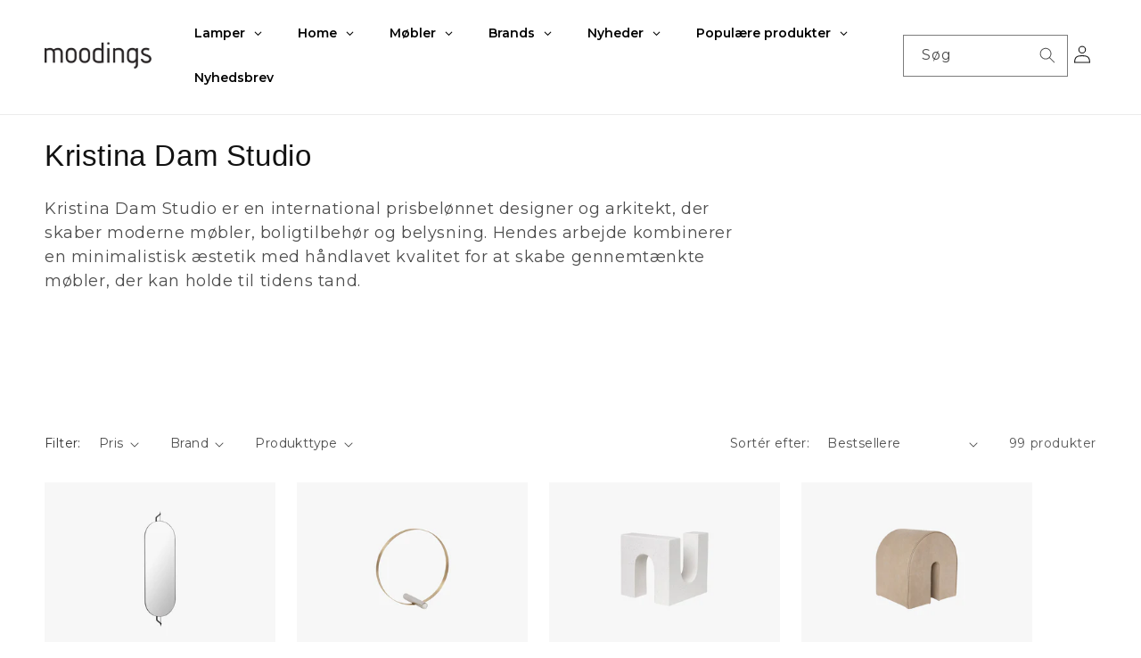

--- FILE ---
content_type: text/html; charset=utf-8
request_url: https://moodings.com/collections/kristina-dam-studio?page=2
body_size: 47294
content:
<!doctype html>
<html class="no-js" lang="da">
  <head>
    <meta charset="utf-8">
    <meta http-equiv="X-UA-Compatible" content="IE=edge">
    <meta name="viewport" content="width=device-width,initial-scale=1">
    <meta name="theme-color" content="">
    <link rel="canonical" href="https://moodings.com/collections/kristina-dam-studio?page=2">
    <link rel="preconnect" href="https://cdn.shopify.com" crossorigin>
    <meta name="google-site-verification" content="ehsAiq7qhIQg6TDxrvxtSX0DpvrZVatOh0iyoegbrVU" /><link rel="icon" type="image/png" href="//moodings.com/cdn/shop/files/Design_uden_navn.png?crop=center&height=32&v=1665389985&width=32"><link rel="preconnect" href="https://fonts.shopifycdn.com" crossorigin><title>
      Kristina Dam Studio | Se hele udvalget på Moodings.com

        &ndash; Page
        2
      </title>

    
      <meta name="description" content="Kristina Dam Studio er en international prisbelønnet designer og arkitekt, der skaber moderne møbler, boligtilbehør og belysning. Hendes arbejde kombinerer en minimalistisk æstetik med håndlavet kvalitet for at skabe gennemtænkte møbler, der kan holde til tidens tand. ">
    

    

<meta property="og:site_name" content="Moodings">
<meta property="og:url" content="https://moodings.com/collections/kristina-dam-studio?page=2">
<meta property="og:title" content="Kristina Dam Studio | Se hele udvalget på Moodings.com">
<meta property="og:type" content="website">
<meta property="og:description" content="Kristina Dam Studio er en international prisbelønnet designer og arkitekt, der skaber moderne møbler, boligtilbehør og belysning. Hendes arbejde kombinerer en minimalistisk æstetik med håndlavet kvalitet for at skabe gennemtænkte møbler, der kan holde til tidens tand. "><meta name="twitter:card" content="summary_large_image">
<meta name="twitter:title" content="Kristina Dam Studio | Se hele udvalget på Moodings.com">
<meta name="twitter:description" content="Kristina Dam Studio er en international prisbelønnet designer og arkitekt, der skaber moderne møbler, boligtilbehør og belysning. Hendes arbejde kombinerer en minimalistisk æstetik med håndlavet kvalitet for at skabe gennemtænkte møbler, der kan holde til tidens tand. ">


    <script src="//moodings.com/cdn/shop/t/6/assets/global.js?v=24850326154503943211665128403" defer="defer"></script>
    <script>window.performance && window.performance.mark && window.performance.mark('shopify.content_for_header.start');</script><meta id="shopify-digital-wallet" name="shopify-digital-wallet" content="/65823408381/digital_wallets/dialog">
<link rel="alternate" type="application/atom+xml" title="Feed" href="/collections/kristina-dam-studio.atom" />
<link rel="prev" href="/collections/kristina-dam-studio?page=1">
<link rel="next" href="/collections/kristina-dam-studio?page=3">
<link rel="alternate" type="application/json+oembed" href="https://moodings.com/collections/kristina-dam-studio.oembed?page=2">
<script async="async" src="/checkouts/internal/preloads.js?locale=da-DK"></script>
<script id="shopify-features" type="application/json">{"accessToken":"3fcd63912326bc2719778aefea228bc7","betas":["rich-media-storefront-analytics"],"domain":"moodings.com","predictiveSearch":true,"shopId":65823408381,"locale":"da"}</script>
<script>var Shopify = Shopify || {};
Shopify.shop = "moodings22-2.myshopify.com";
Shopify.locale = "da";
Shopify.currency = {"active":"DKK","rate":"1.0"};
Shopify.country = "DK";
Shopify.theme = {"name":"Dawn SEE THISS","id":136256815357,"schema_name":"Dawn","schema_version":"6.0.2","theme_store_id":887,"role":"main"};
Shopify.theme.handle = "null";
Shopify.theme.style = {"id":null,"handle":null};
Shopify.cdnHost = "moodings.com/cdn";
Shopify.routes = Shopify.routes || {};
Shopify.routes.root = "/";</script>
<script type="module">!function(o){(o.Shopify=o.Shopify||{}).modules=!0}(window);</script>
<script>!function(o){function n(){var o=[];function n(){o.push(Array.prototype.slice.apply(arguments))}return n.q=o,n}var t=o.Shopify=o.Shopify||{};t.loadFeatures=n(),t.autoloadFeatures=n()}(window);</script>
<script id="shop-js-analytics" type="application/json">{"pageType":"collection"}</script>
<script defer="defer" async type="module" src="//moodings.com/cdn/shopifycloud/shop-js/modules/v2/client.init-shop-cart-sync_C8w7Thf0.da.esm.js"></script>
<script defer="defer" async type="module" src="//moodings.com/cdn/shopifycloud/shop-js/modules/v2/chunk.common_hABmsQwT.esm.js"></script>
<script type="module">
  await import("//moodings.com/cdn/shopifycloud/shop-js/modules/v2/client.init-shop-cart-sync_C8w7Thf0.da.esm.js");
await import("//moodings.com/cdn/shopifycloud/shop-js/modules/v2/chunk.common_hABmsQwT.esm.js");

  window.Shopify.SignInWithShop?.initShopCartSync?.({"fedCMEnabled":true,"windoidEnabled":true});

</script>
<script>(function() {
  var isLoaded = false;
  function asyncLoad() {
    if (isLoaded) return;
    isLoaded = true;
    var urls = ["https:\/\/d23dclunsivw3h.cloudfront.net\/redirect-app.js?shop=moodings22-2.myshopify.com","https:\/\/most-viewed-products.herokuapp.com\/app\/main.min.js?shop=moodings22-2.myshopify.com","https:\/\/static.klaviyo.com\/onsite\/js\/klaviyo.js?company_id=JQzGNM\u0026shop=moodings22-2.myshopify.com","\/\/cdn.shopify.com\/proxy\/50f6184c56d80fef818f2403d69d7f21cbb2415dafb9445d66d8bfd1622cde56\/bucket.useifsapp.com\/theme-files-min\/js\/ifs-script-tag-min.js?v=2\u0026shop=moodings22-2.myshopify.com\u0026sp-cache-control=cHVibGljLCBtYXgtYWdlPTkwMA"];
    for (var i = 0; i < urls.length; i++) {
      var s = document.createElement('script');
      s.type = 'text/javascript';
      s.async = true;
      s.src = urls[i];
      var x = document.getElementsByTagName('script')[0];
      x.parentNode.insertBefore(s, x);
    }
  };
  if(window.attachEvent) {
    window.attachEvent('onload', asyncLoad);
  } else {
    window.addEventListener('load', asyncLoad, false);
  }
})();</script>
<script id="__st">var __st={"a":65823408381,"offset":3600,"reqid":"f92ca6ee-21ec-4430-8ead-cd295160f3b7-1768732836","pageurl":"moodings.com\/collections\/kristina-dam-studio?page=2","u":"3f41d1f097c0","p":"collection","rtyp":"collection","rid":403702612221};</script>
<script>window.ShopifyPaypalV4VisibilityTracking = true;</script>
<script id="captcha-bootstrap">!function(){'use strict';const t='contact',e='account',n='new_comment',o=[[t,t],['blogs',n],['comments',n],[t,'customer']],c=[[e,'customer_login'],[e,'guest_login'],[e,'recover_customer_password'],[e,'create_customer']],r=t=>t.map((([t,e])=>`form[action*='/${t}']:not([data-nocaptcha='true']) input[name='form_type'][value='${e}']`)).join(','),a=t=>()=>t?[...document.querySelectorAll(t)].map((t=>t.form)):[];function s(){const t=[...o],e=r(t);return a(e)}const i='password',u='form_key',d=['recaptcha-v3-token','g-recaptcha-response','h-captcha-response',i],f=()=>{try{return window.sessionStorage}catch{return}},m='__shopify_v',_=t=>t.elements[u];function p(t,e,n=!1){try{const o=window.sessionStorage,c=JSON.parse(o.getItem(e)),{data:r}=function(t){const{data:e,action:n}=t;return t[m]||n?{data:e,action:n}:{data:t,action:n}}(c);for(const[e,n]of Object.entries(r))t.elements[e]&&(t.elements[e].value=n);n&&o.removeItem(e)}catch(o){console.error('form repopulation failed',{error:o})}}const l='form_type',E='cptcha';function T(t){t.dataset[E]=!0}const w=window,h=w.document,L='Shopify',v='ce_forms',y='captcha';let A=!1;((t,e)=>{const n=(g='f06e6c50-85a8-45c8-87d0-21a2b65856fe',I='https://cdn.shopify.com/shopifycloud/storefront-forms-hcaptcha/ce_storefront_forms_captcha_hcaptcha.v1.5.2.iife.js',D={infoText:'Beskyttet af hCaptcha',privacyText:'Beskyttelse af persondata',termsText:'Vilkår'},(t,e,n)=>{const o=w[L][v],c=o.bindForm;if(c)return c(t,g,e,D).then(n);var r;o.q.push([[t,g,e,D],n]),r=I,A||(h.body.append(Object.assign(h.createElement('script'),{id:'captcha-provider',async:!0,src:r})),A=!0)});var g,I,D;w[L]=w[L]||{},w[L][v]=w[L][v]||{},w[L][v].q=[],w[L][y]=w[L][y]||{},w[L][y].protect=function(t,e){n(t,void 0,e),T(t)},Object.freeze(w[L][y]),function(t,e,n,w,h,L){const[v,y,A,g]=function(t,e,n){const i=e?o:[],u=t?c:[],d=[...i,...u],f=r(d),m=r(i),_=r(d.filter((([t,e])=>n.includes(e))));return[a(f),a(m),a(_),s()]}(w,h,L),I=t=>{const e=t.target;return e instanceof HTMLFormElement?e:e&&e.form},D=t=>v().includes(t);t.addEventListener('submit',(t=>{const e=I(t);if(!e)return;const n=D(e)&&!e.dataset.hcaptchaBound&&!e.dataset.recaptchaBound,o=_(e),c=g().includes(e)&&(!o||!o.value);(n||c)&&t.preventDefault(),c&&!n&&(function(t){try{if(!f())return;!function(t){const e=f();if(!e)return;const n=_(t);if(!n)return;const o=n.value;o&&e.removeItem(o)}(t);const e=Array.from(Array(32),(()=>Math.random().toString(36)[2])).join('');!function(t,e){_(t)||t.append(Object.assign(document.createElement('input'),{type:'hidden',name:u})),t.elements[u].value=e}(t,e),function(t,e){const n=f();if(!n)return;const o=[...t.querySelectorAll(`input[type='${i}']`)].map((({name:t})=>t)),c=[...d,...o],r={};for(const[a,s]of new FormData(t).entries())c.includes(a)||(r[a]=s);n.setItem(e,JSON.stringify({[m]:1,action:t.action,data:r}))}(t,e)}catch(e){console.error('failed to persist form',e)}}(e),e.submit())}));const S=(t,e)=>{t&&!t.dataset[E]&&(n(t,e.some((e=>e===t))),T(t))};for(const o of['focusin','change'])t.addEventListener(o,(t=>{const e=I(t);D(e)&&S(e,y())}));const B=e.get('form_key'),M=e.get(l),P=B&&M;t.addEventListener('DOMContentLoaded',(()=>{const t=y();if(P)for(const e of t)e.elements[l].value===M&&p(e,B);[...new Set([...A(),...v().filter((t=>'true'===t.dataset.shopifyCaptcha))])].forEach((e=>S(e,t)))}))}(h,new URLSearchParams(w.location.search),n,t,e,['guest_login'])})(!0,!0)}();</script>
<script integrity="sha256-4kQ18oKyAcykRKYeNunJcIwy7WH5gtpwJnB7kiuLZ1E=" data-source-attribution="shopify.loadfeatures" defer="defer" src="//moodings.com/cdn/shopifycloud/storefront/assets/storefront/load_feature-a0a9edcb.js" crossorigin="anonymous"></script>
<script data-source-attribution="shopify.dynamic_checkout.dynamic.init">var Shopify=Shopify||{};Shopify.PaymentButton=Shopify.PaymentButton||{isStorefrontPortableWallets:!0,init:function(){window.Shopify.PaymentButton.init=function(){};var t=document.createElement("script");t.src="https://moodings.com/cdn/shopifycloud/portable-wallets/latest/portable-wallets.da.js",t.type="module",document.head.appendChild(t)}};
</script>
<script data-source-attribution="shopify.dynamic_checkout.buyer_consent">
  function portableWalletsHideBuyerConsent(e){var t=document.getElementById("shopify-buyer-consent"),n=document.getElementById("shopify-subscription-policy-button");t&&n&&(t.classList.add("hidden"),t.setAttribute("aria-hidden","true"),n.removeEventListener("click",e))}function portableWalletsShowBuyerConsent(e){var t=document.getElementById("shopify-buyer-consent"),n=document.getElementById("shopify-subscription-policy-button");t&&n&&(t.classList.remove("hidden"),t.removeAttribute("aria-hidden"),n.addEventListener("click",e))}window.Shopify?.PaymentButton&&(window.Shopify.PaymentButton.hideBuyerConsent=portableWalletsHideBuyerConsent,window.Shopify.PaymentButton.showBuyerConsent=portableWalletsShowBuyerConsent);
</script>
<script data-source-attribution="shopify.dynamic_checkout.cart.bootstrap">document.addEventListener("DOMContentLoaded",(function(){function t(){return document.querySelector("shopify-accelerated-checkout-cart, shopify-accelerated-checkout")}if(t())Shopify.PaymentButton.init();else{new MutationObserver((function(e,n){t()&&(Shopify.PaymentButton.init(),n.disconnect())})).observe(document.body,{childList:!0,subtree:!0})}}));
</script>
<script id="sections-script" data-sections="header,footer" defer="defer" src="//moodings.com/cdn/shop/t/6/compiled_assets/scripts.js?v=1409"></script>
<script>window.performance && window.performance.mark && window.performance.mark('shopify.content_for_header.end');</script>

    <style>
    @import url('http://fonts.cdnfonts.com/css/tiempos-headline');
      font-family: 'Tiempos Headline', sans-serif;
    </style>
    
    <style data-shopify>
      @font-face {
  font-family: Montserrat;
  font-weight: 400;
  font-style: normal;
  font-display: swap;
  src: url("//moodings.com/cdn/fonts/montserrat/montserrat_n4.81949fa0ac9fd2021e16436151e8eaa539321637.woff2") format("woff2"),
       url("//moodings.com/cdn/fonts/montserrat/montserrat_n4.a6c632ca7b62da89c3594789ba828388aac693fe.woff") format("woff");
}

      @font-face {
  font-family: Montserrat;
  font-weight: 700;
  font-style: normal;
  font-display: swap;
  src: url("//moodings.com/cdn/fonts/montserrat/montserrat_n7.3c434e22befd5c18a6b4afadb1e3d77c128c7939.woff2") format("woff2"),
       url("//moodings.com/cdn/fonts/montserrat/montserrat_n7.5d9fa6e2cae713c8fb539a9876489d86207fe957.woff") format("woff");
}

      @font-face {
  font-family: Montserrat;
  font-weight: 400;
  font-style: italic;
  font-display: swap;
  src: url("//moodings.com/cdn/fonts/montserrat/montserrat_i4.5a4ea298b4789e064f62a29aafc18d41f09ae59b.woff2") format("woff2"),
       url("//moodings.com/cdn/fonts/montserrat/montserrat_i4.072b5869c5e0ed5b9d2021e4c2af132e16681ad2.woff") format("woff");
}

      @font-face {
  font-family: Montserrat;
  font-weight: 700;
  font-style: italic;
  font-display: swap;
  src: url("//moodings.com/cdn/fonts/montserrat/montserrat_i7.a0d4a463df4f146567d871890ffb3c80408e7732.woff2") format("woff2"),
       url("//moodings.com/cdn/fonts/montserrat/montserrat_i7.f6ec9f2a0681acc6f8152c40921d2a4d2e1a2c78.woff") format("woff");
}

      @font-face {
  font-family: Montserrat;
  font-weight: 400;
  font-style: normal;
  font-display: swap;
  src: url("//moodings.com/cdn/fonts/montserrat/montserrat_n4.81949fa0ac9fd2021e16436151e8eaa539321637.woff2") format("woff2"),
       url("//moodings.com/cdn/fonts/montserrat/montserrat_n4.a6c632ca7b62da89c3594789ba828388aac693fe.woff") format("woff");
}
:root {
        --font-body-family: 
        Montserrat,
        sans-serif
        ;
        --font-body-style: normal;
        --font-body-weight: 400;
        --font-body-weight-bold: 700;

        --font-heading-family: 
       'Tiempos Headline', sans-serif
        ;
        --font-heading-style: normal;
        --font-heading-weight: 400;

        --font-body-scale: 1.0;
        --font-heading-scale: 1.0;

        --color-base-text: 
        18,
        18
        , 18
        ;
        --color-shadow: 
        18,
        18
        , 18
        ;
        --color-base-background-1: 
        255,
        255
        , 255
        ;
        --color-base-background-2: 
        243,
        243
        , 243
        ;
        --color-base-solid-button-labels: 
        255,
        255
        , 255
        ;
        --color-base-outline-button-labels: 
        18,
        18
        , 18
        ;
        --color-base-accent-1: 
        18,
        18
        , 18
        ;
        --color-base-accent-2: 
        51,
        79
        , 180
        ;
        --payment-terms-background-color: #ffffff;

        --gradient-base-background-1: 
          #ffffff;
        --gradient-base-background-2: 
          #f3f3f3;
        --gradient-base-accent-1: 
          #121212;
        --gradient-base-accent-2: 
          #334fb4;

        --media-padding: px;
        --media-border-opacity: 0.05;
        --media-border-width: 1px;
        --media-radius: 0px;
        --media-shadow-opacity: 0.0;
        --media-shadow-horizontal-offset: 0px;
        --media-shadow-vertical-offset: 4px;
        --media-shadow-blur-radius: 5px;
        --media-shadow-visible: 
          0;

        --page-width: 100%;
        --page-width-margin: 
          0rem;

        --card-image-padding: 0.0rem;
        --card-corner-radius: 0.0rem;
        --card-text-alignment: left;
        --card-border-width: 0.0rem;
        --card-border-opacity: 0.1;
        --card-shadow-opacity: 0.0;
        --card-shadow-visible: 
          0;
        --card-shadow-horizontal-offset: 0.0rem;
        --card-shadow-vertical-offset: 0.4rem;
        --card-shadow-blur-radius: 0.5rem;

        --badge-corner-radius: 4.0rem;

        --popup-border-width: 1px;
        --popup-border-opacity: 0.1;
        --popup-corner-radius: 0px;
        --popup-shadow-opacity: 0.0;
        --popup-shadow-horizontal-offset: 0px;
        --popup-shadow-vertical-offset: 4px;
        --popup-shadow-blur-radius: 5px;

        --drawer-border-width: 1px;
        --drawer-border-opacity: 0.1;
        --drawer-shadow-opacity: 0.0;
        --drawer-shadow-horizontal-offset: 0px;
        --drawer-shadow-vertical-offset: 4px;
        --drawer-shadow-blur-radius: 5px;

        --spacing-sections-desktop: 0px;
        --spacing-sections-mobile: 
          0px;

        --grid-desktop-vertical-spacing: 24px;
        --grid-desktop-horizontal-spacing: 24px;
        --grid-mobile-vertical-spacing: 12px;
        --grid-mobile-horizontal-spacing: 12px;

        --text-boxes-border-opacity: 0.1;
        --text-boxes-border-width: 0px;
        --text-boxes-radius: 0px;
        --text-boxes-shadow-opacity: 0.0;
        --text-boxes-shadow-visible: 
          0;
        --text-boxes-shadow-horizontal-offset: 0px;
        --text-boxes-shadow-vertical-offset: 4px;
        --text-boxes-shadow-blur-radius: 5px;

        --buttons-radius: 0px;
        --buttons-radius-outset: 
          0px;
        --buttons-border-width: 
          1px;
        --buttons-border-opacity: 1.0;
        --buttons-shadow-opacity: 0.0;
        --buttons-shadow-visible: 
          0;
        --buttons-shadow-horizontal-offset: 0px;
        --buttons-shadow-vertical-offset: 4px;
        --buttons-shadow-blur-radius: 5px;
        --buttons-border-offset: 
          0px;

        --inputs-radius: 0px;
        --inputs-border-width: 1px;
        --inputs-border-opacity: 0.55;
        --inputs-shadow-opacity: 0.0;
        --inputs-shadow-horizontal-offset: 0px;
        --inputs-margin-offset: 
          0px;
        --inputs-shadow-vertical-offset: 4px;
        --inputs-shadow-blur-radius: 5px;
        --inputs-radius-outset: 
          0px;

        --variant-pills-radius: 40px;
        --variant-pills-border-width: 1px;
        --variant-pills-border-opacity: 0.55;
        --variant-pills-shadow-opacity: 0.0;
        --variant-pills-shadow-horizontal-offset: 0px;
        --variant-pills-shadow-vertical-offset: 4px;
        --variant-pills-shadow-blur-radius: 5px;
      }

      *,
      *::before,
      *::after {
        box-sizing: inherit;
      }

      html {
        box-sizing: border-box;
        font-size: calc(var(--font-body-scale) * 62.5%);
        height: 100%;
      }

      body {
        display: grid;
        grid-template-rows: auto auto 1fr auto;
        grid-template-columns: 100%;
        min-height: 100%;
        margin: 0;
        font-size: 1.1rem;
        letter-spacing: 0.06rem;
        line-height: calc(1 + 0.8 / var(--font-body-scale));
        font-family: var(--font-body-family);
        font-style: var(--font-body-style);
        font-weight: var(--font-body-weight);
      }
      .card__badge {
        display: none;
      }

      .header__icon--cart {
        display: none;
      }
      #cart-icon-bubble {
        display: none;
      }

      .icon-cart-empty {
        display: none;
      }

      /*       .price--on-sale {
        display: none;
      } */

      @media screen and (min-width: 750px) {
        body {
          font-size: 1.3rem;
        }
      }
    </style>

    <link href="//moodings.com/cdn/shop/t/6/assets/base.css?v=45928625039310726991674802704" rel="stylesheet" type="text/css" media="all" />
<link rel="preload" as="font" href="//moodings.com/cdn/fonts/montserrat/montserrat_n4.81949fa0ac9fd2021e16436151e8eaa539321637.woff2" type="font/woff2" crossorigin><link rel="preload" as="font" href="//moodings.com/cdn/fonts/montserrat/montserrat_n4.81949fa0ac9fd2021e16436151e8eaa539321637.woff2" type="font/woff2" crossorigin><link rel="stylesheet" href="//moodings.com/cdn/shop/t/6/assets/component-predictive-search.css?v=165644661289088488651665128403" media="print" onload="this.media='all'"><script>
      document.documentElement.className = document.documentElement.className.replace('no-js', 'js');
      if (Shopify.designMode) {
        document.documentElement.classList.add('shopify-design-mode');
      }
    </script>

    <!-- Meta Pixel Code -->
    <script>
    !function(f,b,e,v,n,t,s)
    {if(f.fbq)return;n=f.fbq=function(){n.callMethod?
    n.callMethod.apply(n,arguments):n.queue.push(arguments)};
    if(!f._fbq)f._fbq=n;n.push=n;n.loaded=!0;n.version='2.0';
    n.queue=[];t=b.createElement(e);t.async=!0;
    t.src=v;s=b.getElementsByTagName(e)[0];
    s.parentNode.insertBefore(t,s)}(window, document,'script',
    'https://connect.facebook.net/en_US/fbevents.js');
    fbq('init', '674163077383165');
    fbq('track', 'PageView');
    </script>
    <noscript><img height="1" width="1" style="display:none"
    src="https://www.facebook.com/tr?id=674163077383165&ev=PageView&noscript=1"
    /></noscript>
    <!-- End Meta Pixel Code -->



    <!-- Meta Pixel Code -->
    <script>
    !function(f,b,e,v,n,t,s)
    {if(f.fbq)return;n=f.fbq=function(){n.callMethod?
    n.callMethod.apply(n,arguments):n.queue.push(arguments)};
    if(!f._fbq)f._fbq=n;n.push=n;n.loaded=!0;n.version='2.0';
    n.queue=[];t=b.createElement(e);t.async=!0;
    t.src=v;s=b.getElementsByTagName(e)[0];
    s.parentNode.insertBefore(t,s)}(window, document,'script',
    'https://connect.facebook.net/en_US/fbevents.js');
    fbq('init', '1767194953498292');
    fbq('track', 'PageView');
    </script>
    <noscript><img height="1" width="1" style="display:none"
    src="https://www.facebook.com/tr?id=674163077383165&ev=PageView&noscript=1"
    /></noscript>
    <!-- End Meta Pixel Code -->





<!-- Start of Sleeknote signup and lead generation tool - www.sleeknote.com -->
<script id="sleeknoteScript" type="text/javascript">
	(function () {
		var sleeknoteScriptTag = document.createElement("script");
		sleeknoteScriptTag.type = "text/javascript";
		sleeknoteScriptTag.charset = "utf-8";
		sleeknoteScriptTag.src = ("//sleeknotecustomerscripts.sleeknote.com/51114.js");
		var s = document.getElementById("sleeknoteScript"); 
		s.parentNode.insertBefore(sleeknoteScriptTag, s); 
	})();
</script>
<!-- End of Sleeknote signup and lead generation tool - www.sleeknote.com -->




  <!-- BEGIN app block: shopify://apps/globo-mega-menu/blocks/app-embed/7a00835e-fe40-45a5-a615-2eb4ab697b58 -->
<link href="//cdn.shopify.com/extensions/019b6e53-04e2-713c-aa06-5bced6079bf6/menufrontend-304/assets/main-navigation-styles.min.css" rel="stylesheet" type="text/css" media="all" />
<link href="//cdn.shopify.com/extensions/019b6e53-04e2-713c-aa06-5bced6079bf6/menufrontend-304/assets/theme-styles.min.css" rel="stylesheet" type="text/css" media="all" />
<script type="text/javascript" hs-ignore data-cookieconsent="ignore" data-ccm-injected>
document.getElementsByTagName('html')[0].classList.add('globo-menu-loading');
window.GloboMenuConfig = window.GloboMenuConfig || {}
window.GloboMenuConfig.curLocale = "da";
window.GloboMenuConfig.shop = "moodings22-2.myshopify.com";
window.GloboMenuConfig.GloboMenuLocale = "da";
window.GloboMenuConfig.locale = "da";
window.menuRootUrl = "";
window.GloboMenuCustomer = false;
window.GloboMenuAssetsUrl = 'https://cdn.shopify.com/extensions/019b6e53-04e2-713c-aa06-5bced6079bf6/menufrontend-304/assets/';
window.GloboMenuFilesUrl = '//moodings.com/cdn/shop/files/';
window.GloboMenuLinklists = {"main-menu": [{'url' :"\/", 'title': "Home"},{'url' :"\/collections\/all", 'title': "Catalog"},{'url' :"\/pages\/contact", 'title': "Contact"}],"footer": [{'url' :"\/pages\/contact", 'title': "Kontakt os"},{'url' :"\/pages\/persondatapolitik", 'title': "Persondatapolitik"},{'url' :"\/pages\/faq-1", 'title': "FAQ"}],"top-menu": [{'url' :"\/collections\/bolig", 'title': "Lamper"},{'url' :"\/collections", 'title': "Home"},{'url' :"\/collections\/mobler", 'title': "Møbler"},{'url' :"\/pages\/designere", 'title': "Brands"},{'url' :"\/", 'title': "Nyheder"},{'url' :"\/collections\/populaere-produkter", 'title': "Populære produkter"},{'url' :"\/pages\/nyhedsbrev", 'title': "Tilmeld dig nyhedsbrevet"}],"axel-menu": [{'url' :"\/", 'title': "Artikler"},{'url' :"\/collections\/populaere", 'title': "Vores favoritprodukter"},{'url' :"\/collections\/lamper", 'title': "Lamper"},{'url' :"\/", 'title': "Bolig"},{'url' :"\/", 'title': "Rabatkoder"},{'url' :"\/", 'title': "Tilmeld dig nyhedsbrevet"},{'url' :"\/", 'title': "Om os"},{'url' :"\/", 'title': "Brands"}],"footer-social": [{'url' :"https:\/\/www.pinterest.dk\/moodings\/", 'title': "Pinterest"},{'url' :"https:\/\/www.instagram.com\/moodings\/?hl=da", 'title': "Instagram"},{'url' :"https:\/\/www.facebook.com\/Moodings", 'title': "Facebook"},{'url' :"https:\/\/www.youtube.com\/channel\/UCTSt5t94yRhJFhqoJ4vjDww\/", 'title': "Youtube"}],"footer-om-os": [{'url' :"\/pages\/om-os", 'title': "Om os"},{'url' :"\/pages\/kunde-feedback", 'title': "Kunde feedback"},{'url' :"https:\/\/andlight.dk\/", 'title': "Besøg vores samarbejdspartner"}],"footer-bliv-inspireret": [{'url' :"\/collections\/lamper", 'title': "Lamper"},{'url' :"\/collections\/alle-produkter", 'title': "Home"},{'url' :"\/collections\/mobler", 'title': "Møbler"},{'url' :"\/pages\/designere", 'title': "Brands"},{'url' :"\/collections\/populaere-produkter", 'title': "Populære produkter"},{'url' :"\/pages\/nyhedsbrev", 'title': "Tilmeld dig nyhedsbrevet"},{'url' :"\/pages\/rabatkoder", 'title': "Rabatkoder"}],"new-menu-structure-under-construction": [{'url' :"\/", 'title': "Lamper"},{'url' :"\/", 'title': "Home"},{'url' :"\/", 'title': "Møbler"},{'url' :"\/pages\/designere", 'title': "Brands"},{'url' :"\/", 'title': "Nyheder"},{'url' :"\/collections\/populaere", 'title': "De mest populære produkter"},{'url' :"\/pages\/nyhedsbrev", 'title': "Tilmeld dig nyhedsbrevet"}],"brands_page": [{'url' :"#", 'title': "A"},{'url' :"#", 'title': "B"},{'url' :"#", 'title': "C"},{'url' :"#", 'title': "D"},{'url' :"#", 'title': "E"},{'url' :"#", 'title': "F"},{'url' :"#", 'title': "G"},{'url' :"#", 'title': "H"},{'url' :"#", 'title': "I"},{'url' :"#", 'title': "J"},{'url' :"#", 'title': "K"},{'url' :"#", 'title': "L"},{'url' :"#", 'title': "M"},{'url' :"#", 'title': "N"},{'url' :"#", 'title': "O"},{'url' :"#", 'title': "P"},{'url' :"#", 'title': "Q"},{'url' :"#", 'title': "R"},{'url' :"#", 'title': "S"},{'url' :"#", 'title': "T"},{'url' :"#", 'title': "U"},{'url' :"#", 'title': "V"},{'url' :"#", 'title': "W"},{'url' :"#", 'title': "X"},{'url' :"#", 'title': "Y"},{'url' :"#", 'title': "Z"}],"customer-account-main-menu": [{'url' :"\/", 'title': "Butik"},{'url' :"https:\/\/shopify.com\/65823408381\/account\/orders?locale=da\u0026region_country=DK", 'title': "Orders"}]}
window.GloboMenuConfig.is_app_embedded = true;
window.showAdsInConsole = true;
</script>

<script hs-ignore data-cookieconsent="ignore" data-ccm-injected type="text/javascript">
  window.GloboMenus = window.GloboMenus || [];
  var menuKey = 22340;
  window.GloboMenus[menuKey] = window.GloboMenus[menuKey] || {};
  window.GloboMenus[menuKey].id = menuKey;window.GloboMenus[menuKey].replacement = {"type":"auto"};window.GloboMenus[menuKey].type = "main";
  window.GloboMenus[menuKey].schedule = null;
  window.GloboMenus[menuKey].settings ={"font":{"tab_fontsize":"14","menu_fontsize":"14","tab_fontfamily":"Montserrat","tab_fontweight":"regular","menu_fontfamily":"Montserrat","menu_fontweight":"600","tab_fontfamily_2":"Lato","menu_fontfamily_2":"Lato","submenu_text_fontsize":"13","tab_fontfamily_custom":false,"menu_fontfamily_custom":false,"submenu_text_fontfamily":"Montserrat","submenu_text_fontweight":"regular","submenu_heading_fontsize":"14","submenu_text_fontfamily_2":"Arimo","submenu_heading_fontfamily":"Montserrat","submenu_heading_fontweight":"600","submenu_description_fontsize":"12","submenu_heading_fontfamily_2":"Bitter","submenu_description_fontfamily":"Work Sans","submenu_description_fontweight":"400","submenu_text_fontfamily_custom":false,"submenu_description_fontfamily_2":"Indie Flower","submenu_heading_fontfamily_custom":false,"submenu_description_fontfamily_custom":false},"color":{"menu_text":"rgba(0, 0, 0, 1)","menu_border":"#0f0f0f","submenu_text":"#313131","atc_text_color":"#FFFFFF","submenu_border":"#d1d1d1","menu_background":"rgba(255, 255, 255, 1)","menu_text_hover":"rgba(73, 70, 70, 1)","sale_text_color":"#ffffff","submenu_heading":"rgba(0, 0, 0, 1)","tab_heading_color":"#202020","soldout_text_color":"#757575","submenu_background":"#ffffff","submenu_text_hover":"#000000","submenu_description":"#969696","atc_background_color":"#1F1F1F","atc_text_color_hover":"#FFFFFF","tab_background_hover":"#d9d9d9","menu_background_hover":"rgba(255, 255, 255, 1)","sale_background_color":"#ec523e","soldout_background_color":"#d5d5d5","tab_heading_active_color":"#000000","submenu_description_hover":"#4d5bcd","atc_background_color_hover":"#000000"},"general":{"align":"left","login":false,"border":false,"logout":false,"search":false,"account":false,"trigger":"hover","register":false,"atcButton":false,"indicators":true,"responsive":"1200","transition":"fade","menu_padding":"20","carousel_loop":true,"mobile_border":true,"mobile_trigger":"click","submenu_border":true,"tab_lineheight":"50","menu_lineheight":"50","lazy_load_enable":false,"transition_delay":"150","transition_speed":"300","carousel_auto_play":true,"dropdown_lineheight":"50","linklist_lineheight":"30","mobile_sticky_header":true,"desktop_sticky_header":true,"mobile_hide_linklist_submenu":false},"language":{"name":"Name","sale":"Sale","send":"Send","view":"View details","email":"Email","phone":"Phone Number","search":"Search for...","message":"Message","sold_out":"Sold out","add_to_cart":"Add to cart"}};
  window.GloboMenus[menuKey].itemsLength = 7;
</script><script type="template/html" id="globoMenu22340HTML"><ul class="gm-menu gm-menu-22340 gm-mobile-bordered gm-has-retractor gm-submenu-align-left gm-menu-trigger-hover gm-transition-fade" data-menu-id="22340" data-transition-speed="300" data-transition-delay="150">
<li data-gmmi="0" data-gmdi="0" class="gm-item gm-level-0 gm-has-submenu gm-submenu-mega gm-submenu-align-full"><a class="gm-target" title="Lamper" href="#"><span class="gm-text">Lamper</span><span class="gm-retractor"></span></a><div 
      class="gm-submenu gm-mega gm-submenu-bordered" 
      style=""
    ><div style="" class="submenu-background"></div>
      <ul class="gm-grid">
<li class="gm-item gm-grid-item gmcol-3 gm-has-submenu"><ul style="--columns:1" class="gm-links">
<li class="gm-item gm-heading"><div class="gm-target" title="Populære brands"><span class="gm-text">Populære brands</span></div>
</li>
<li class="gm-item"><a class="gm-target" title="Fredericia Furniture" href="/collections/fredericia-furniture"><span class="gm-text">Fredericia Furniture</span></a>
</li>
<li class="gm-item"><a class="gm-target" title="Menu" href="/collections/menu"><span class="gm-text">Menu</span></a>
</li>
<li class="gm-item"><a class="gm-target" title="Bent Hansen" href="/collections/bent-hansen"><span class="gm-text">Bent Hansen</span></a>
</li>
<li class="gm-item"><a class="gm-target" title="By Lassen" href="/collections/by-lassen"><span class="gm-text">By Lassen</span></a>
</li>
<li class="gm-item"><a class="gm-target" title="Ferm living" href="/collections/ferm-living"><span class="gm-text">Ferm living</span></a>
</li>
<li class="gm-item"><a class="gm-target" title="Fritz Hansen" href="/collections/fritz-hansen"><span class="gm-text">Fritz Hansen</span></a>
</li>
<li class="gm-item"><a class="gm-target" title="&amp;Tradition" href="/collections/tradition"><span class="gm-text">&Tradition</span></a>
</li>
<li class="gm-item"><a class="gm-target" title="Se alle brands" href="/pages/designere"><span class="gm-text">Se alle brands</span></a>
</li></ul>
</li>
<li class="gm-item gm-grid-item gmcol-3">
    <div class="gm-image"  style="--gm-item-image-width:auto">
      <a title="Særligt udvalgt: Verner Panton Globe" href="https://moodings.com/products/vp-globe-pendant-coloured-glass"><img
            
            data-sizes="auto"
            src="//moodings.com/cdn/shop/files/1666960225_0_2048x.png?v=9793192904480876793"
            width=""
            height=""
            data-widths="[40, 100, 140, 180, 250, 260, 275, 305, 440, 610, 720, 930, 1080, 1200, 1640, 2048]"
            class=""
            alt="Særligt udvalgt: Verner Panton Globe"
            title="Særligt udvalgt: Verner Panton Globe"
          /><div class="gm-target">
          <span class="gm-text">
            Særligt udvalgt: Verner Panton Globe
</span>
        </div></a>
    </div>
  </li>
<li class="gm-item gm-grid-item gmcol-3 gm-has-submenu"><ul style="--columns:1" class="gm-links">
<li class="gm-item gm-heading"><div class="gm-target" title="Shop efter type"><span class="gm-text">Shop efter type</span></div>
</li>
<li class="gm-item"><a class="gm-target" title="Væglamper" href="/collections/vaeglamper"><span class="gm-text">Væglamper</span></a>
</li>
<li class="gm-item"><a class="gm-target" title="Loftlamper" href="/collections/loftlamper"><span class="gm-text">Loftlamper</span></a>
</li>
<li class="gm-item"><a class="gm-target" title="Gulvlamper" href="/collections/gulvlamper"><span class="gm-text">Gulvlamper</span></a>
</li>
<li class="gm-item"><a class="gm-target" title="Bordlamper" href="/collections/bordlamper"><span class="gm-text">Bordlamper</span></a>
</li>
<li class="gm-item"><a class="gm-target" title="Pendler" href="/collections/pendler"><span class="gm-text">Pendler</span></a>
</li>
<li class="gm-item"><a class="gm-target" title="Pærer" href="/collections/paerer"><span class="gm-text">Pærer</span></a>
</li>
<li class="gm-item"><a class="gm-target" title="Se alle lamper" href="/collections/lamper"><span class="gm-text">Se alle lamper</span></a>
</li></ul>
</li>
<li class="gm-item gm-grid-item gmcol-3">
    <div class="gm-image"  style="--gm-item-image-width:auto">
      <a title="Særligt udvalgt: GUBI Multi-Lite" href="https://moodings.com/products/multi-lite-pendant-o36-brass-base-charcoal-black?_pos=6&_sid=f3933b1c0&_ss=r"><img
            
            data-sizes="auto"
            src="//moodings.com/cdn/shop/files/1666959835_0_2048x.png?v=15710952434573000864"
            width=""
            height=""
            data-widths="[40, 100, 140, 180, 250, 260, 275, 305, 440, 610, 720, 930, 1080, 1200, 1640, 2048]"
            class=""
            alt="Særligt udvalgt: GUBI Multi-Lite"
            title="Særligt udvalgt: GUBI Multi-Lite"
          /><div class="gm-target">
          <span class="gm-text">
            Særligt udvalgt: GUBI Multi-Lite
</span>
        </div></a>
    </div>
  </li>
<li class="gm-item gm-grid-item gmcol-12">
      <ul class="gm-products-carousel"><li class="gm-heading">
          <a class="gm-target">Vores favoritprodukter i kategorien</a>
        </li><li id="gm-owlcarousel-outer" class="gm-owlcarousel-outer">
          <div class="gm-owlcarousel owl-carousel" data-show="6" data-autoplay="true" data-loop="true"><!-- BEGIN app snippet: menu.item.products --><div class="gm-single-product">
          <a href="/products/nelson-saucer-bubble-pendant-medium" class="gm-target"><div class="gm-product-img"><img
            
            data-sizes="auto"
            src="//moodings.com/cdn/shop/products/f6dJUGz3i60e3cp9_large.jpg?v=1661089541"
            width="2000"
            height="1500"
            loading="lazy"
            data-widths="[40, 100, 140, 180, 250, 260, 275, 305, 440, 610, 720, 930, 1080]"
            class="gm-product-img"
            alt="George Nelson - Saucer Bubble Lamp, Medium"
          /></div>
            <div class="gm-product-vendor">HAY</div>
            <div class="gm-product-name">George Nelson - Saucer Bubble Lamp, Medium</div>
            <div class="gm-product">
              <div class="gm-product-price">
                <span class="gm-price">3.999 kr.</span></div></div>
          </a>
        </div><div class="gm-single-product">
          <a href="/products/tense-pendant-lamp-o90" class="gm-target"><span class="gm-label gm-sold_out-label">Sold out</span><div class="gm-product-img"><img
            
            data-sizes="auto"
            src="//moodings.com/cdn/shop/products/wU2Fb7nN1HK7T861_large.jpg?v=1661082632"
            width="2000"
            height="1500"
            loading="lazy"
            data-widths="[40, 100, 140, 180, 250, 260, 275, 305, 440, 610, 720, 930, 1080]"
            class="gm-product-img"
            alt="Tense Pendant Lamp, Ø90"
          /></div>
            <div class="gm-product-vendor">New Works</div>
            <div class="gm-product-name">Tense Pendant Lamp, Ø90</div>
            <div class="gm-product">
              <div class="gm-product-price">
                <span class="gm-price">2.797 kr.</span></div></div>
          </a>
        </div><div class="gm-single-product">
          <a href="/products/tense-pendant-lamp-o70" class="gm-target"><div class="gm-product-img"><img
            
            data-sizes="auto"
            src="//moodings.com/cdn/shop/products/w0WEBJlsNTFNDIWo_large.jpg?v=1661073182"
            width="2000"
            height="1500"
            loading="lazy"
            data-widths="[40, 100, 140, 180, 250, 260, 275, 305, 440, 610, 720, 930, 1080]"
            class="gm-product-img"
            alt="Tense Pendant Lamp, Ø70"
          /></div>
            <div class="gm-product-vendor">New Works</div>
            <div class="gm-product-name">Tense Pendant Lamp, Ø70</div>
            <div class="gm-product">
              <div class="gm-product-price">
                <span class="gm-price">2.495 kr.</span></div></div>
          </a>
        </div><div class="gm-single-product">
          <a href="/products/flowerpot-table-lamp-vp4-matt-black" class="gm-target"><div class="gm-product-img"><img
            
            data-sizes="auto"
            src="//moodings.com/cdn/shop/products/jpTWFwzwqWQR3Cd3_be300ff4-35fc-412f-ac51-68ee7d55bcaa_large.jpg?v=1661246964"
            width="983"
            height="737"
            loading="lazy"
            data-widths="[40, 100, 140, 180, 250, 260, 275, 305, 440, 610, 720, 930, 1080]"
            class="gm-product-img"
            alt="Flowerpot Table Lamp - VP4, Matt Black"
          /></div>
            <div class="gm-product-vendor">&tradition</div>
            <div class="gm-product-name">Flowerpot Table Lamp - VP4, Matt Black</div>
            <div class="gm-product">
              <div class="gm-product-price">
                <span class="gm-price">1.654 kr.</span></div></div>
          </a>
        </div><div class="gm-single-product">
          <a href="/products/flowerpot-table-lamp-vp3-matt-black" class="gm-target"><div class="gm-product-img"><img
            
            data-sizes="auto"
            src="//moodings.com/cdn/shop/products/7XCW5EF4wqWvi87F_6ebdad8b-a962-4af0-8cf6-642e3a805a9b_large.jpg?v=1661246520"
            width="983"
            height="737"
            loading="lazy"
            data-widths="[40, 100, 140, 180, 250, 260, 275, 305, 440, 610, 720, 930, 1080]"
            class="gm-product-img"
            alt="Flowerpot Table Lamp - VP3, Matt Black"
          /></div>
            <div class="gm-product-vendor">&tradition</div>
            <div class="gm-product-name">Flowerpot Table Lamp - VP3, Matt Black</div>
            <div class="gm-product">
              <div class="gm-product-price">
                <span class="gm-price">1.654 kr.</span></div></div>
          </a>
        </div><div class="gm-single-product">
          <a href="/products/flowerpot-pendant-vp1-matt-black" class="gm-target"><div class="gm-product-img"><img
            
            data-sizes="auto"
            src="//moodings.com/cdn/shop/products/55AIpwaEN3EhSjb6_dfcf99e0-f5ea-41bb-8bf4-14c89996ed54_large.jpg?v=1661246814"
            width="983"
            height="737"
            loading="lazy"
            data-widths="[40, 100, 140, 180, 250, 260, 275, 305, 440, 610, 720, 930, 1080]"
            class="gm-product-img"
            alt="Flowerpot Pendant - VP1, Matt Black"
          /></div>
            <div class="gm-product-vendor">&tradition</div>
            <div class="gm-product-name">Flowerpot Pendant - VP1, Matt Black</div>
            <div class="gm-product">
              <div class="gm-product-price">
                <span class="gm-price">1.319 kr.</span></div></div>
          </a>
        </div><div class="gm-single-product">
          <a href="/products/kaiser-idell-6631-t-luxus-black" class="gm-target"><div class="gm-product-img"><img
            
            data-sizes="auto"
            src="//moodings.com/cdn/shop/products/OGCAPh3IOFp56lcj_large.jpg?v=1661090616"
            width="2000"
            height="1500"
            loading="lazy"
            data-widths="[40, 100, 140, 180, 250, 260, 275, 305, 440, 610, 720, 930, 1080]"
            class="gm-product-img"
            alt="KAISER idell™ 6631-T Luxus, Black"
          /></div>
            <div class="gm-product-vendor">Fritz Hansen</div>
            <div class="gm-product-name">KAISER idell™ 6631-T Luxus, Black</div>
            <div class="gm-product">
              <div class="gm-product-price">
                <span class="gm-price">3.909 kr.</span></div></div>
          </a>
        </div><div class="gm-single-product">
          <a href="/products/kaiser-idell-6631-t-luxus-matt-black" class="gm-target"><div class="gm-product-img"><img
            
            data-sizes="auto"
            src="//moodings.com/cdn/shop/products/jxpCz6WB4a1wUOUA_large.jpg?v=1661090605"
            width="2000"
            height="1500"
            loading="lazy"
            data-widths="[40, 100, 140, 180, 250, 260, 275, 305, 440, 610, 720, 930, 1080]"
            class="gm-product-img"
            alt="KAISER idell™ 6631-T Luxus, Matt black"
          /></div>
            <div class="gm-product-vendor">Fritz Hansen</div>
            <div class="gm-product-name">KAISER idell™ 6631-T Luxus, Matt black</div>
            <div class="gm-product">
              <div class="gm-product-price">
                <span class="gm-price">3.909 kr.</span></div></div>
          </a>
        </div><div class="gm-single-product">
          <a href="/products/kaiser-idell-6631-t-luxus-dark-green" class="gm-target"><div class="gm-product-img"><img
            
            data-sizes="auto"
            src="//moodings.com/cdn/shop/products/e3sf96ma3tL6BTBd_large.jpg?v=1661090603"
            width="2000"
            height="1500"
            loading="lazy"
            data-widths="[40, 100, 140, 180, 250, 260, 275, 305, 440, 610, 720, 930, 1080]"
            class="gm-product-img"
            alt="KAISER idell™ 6631-T Luxus, Dark Green"
          /></div>
            <div class="gm-product-vendor">Fritz Hansen</div>
            <div class="gm-product-name">KAISER idell™ 6631-T Luxus, Dark Green</div>
            <div class="gm-product">
              <div class="gm-product-price">
                <span class="gm-price">3.909 kr.</span></div></div>
          </a>
        </div><div class="gm-single-product">
          <a href="/products/kaiser-idell-6631-t-luksus-matt-black-brass" class="gm-target"><div class="gm-product-img"><img
            
            data-sizes="auto"
            src="//moodings.com/cdn/shop/products/ZlJXSlGJ7O1GQEeK_large.jpg?v=1661089348"
            width="2000"
            height="1500"
            loading="lazy"
            data-widths="[40, 100, 140, 180, 250, 260, 275, 305, 440, 610, 720, 930, 1080]"
            class="gm-product-img"
            alt="Kaiser Idell 6631-T luksus, Matt black/Brass"
          /></div>
            <div class="gm-product-vendor">Fritz Hansen</div>
            <div class="gm-product-name">Kaiser Idell 6631-T luksus, Matt black/Brass</div>
            <div class="gm-product">
              <div class="gm-product-price">
                <span class="gm-price">3.909 kr.</span></div></div>
          </a>
        </div><div class="gm-single-product">
          <a href="/products/vp-globe-pendant-coloured-glass" class="gm-target"><div class="gm-product-img"><img
            
            data-sizes="auto"
            src="//moodings.com/cdn/shop/products/THzXOzPD0OOQZXLw_large.jpg?v=1661072686"
            width="2000"
            height="1500"
            loading="lazy"
            data-widths="[40, 100, 140, 180, 250, 260, 275, 305, 440, 610, 720, 930, 1080]"
            class="gm-product-img"
            alt="VP-Globe Pendant, Coloured Glass"
          /></div>
            <div class="gm-product-vendor">Verner Panton</div>
            <div class="gm-product-name">VP-Globe Pendant, Coloured Glass</div>
            <div class="gm-product">
              <div class="gm-product-price">
                <span class="gm-price">7.872 kr.</span></div></div>
          </a>
        </div><div class="gm-single-product">
          <a href="/products/vp-globe-pendant-red-blue" class="gm-target"><div class="gm-product-img"><img
            
            data-sizes="auto"
            src="//moodings.com/cdn/shop/products/mfALCI2NhmKNGWjg_large.jpg?v=1661072678"
            width="2000"
            height="1500"
            loading="lazy"
            data-widths="[40, 100, 140, 180, 250, 260, 275, 305, 440, 610, 720, 930, 1080]"
            class="gm-product-img"
            alt="VP-Globe Pendant, Red/Blue"
          /></div>
            <div class="gm-product-vendor">Verner Panton</div>
            <div class="gm-product-name">VP-Globe Pendant, Red/Blue</div>
            <div class="gm-product">
              <div class="gm-product-price">
                <span class="gm-price">9.224 kr.</span></div></div>
          </a>
        </div><div class="gm-single-product">
          <a href="/products/multi-lite-pendant-o36-brass-base-blue" class="gm-target"><div class="gm-product-img"><img
            
            data-sizes="auto"
            src="//moodings.com/cdn/shop/products/prWwqaPUxq3cb5yN_f1875d02-d0f6-461a-a1ab-94360f7be4f0_large.jpg?v=1661251644"
            width="983"
            height="737"
            loading="lazy"
            data-widths="[40, 100, 140, 180, 250, 260, 275, 305, 440, 610, 720, 930, 1080]"
            class="gm-product-img"
            alt="Multi-Lite Pendant - Ø36 - Brass Base, Blue"
          /></div>
            <div class="gm-product-vendor">GUBI</div>
            <div class="gm-product-name">Multi-Lite Pendant - Ø36 - Brass Base, Blue</div>
            <div class="gm-product">
              <div class="gm-product-price">
                <span class="gm-price">3.987 kr.</span></div></div>
          </a>
        </div><div class="gm-single-product">
          <a href="/products/multi-lite-pendant-o36-brass-base-brass" class="gm-target"><div class="gm-product-img"><img
            
            data-sizes="auto"
            src="//moodings.com/cdn/shop/products/nj2pR2wRAXiMq0R4_a43e2951-c132-4d19-a667-6200d028ef11_large.jpg?v=1661251638"
            width="2000"
            height="1500"
            loading="lazy"
            data-widths="[40, 100, 140, 180, 250, 260, 275, 305, 440, 610, 720, 930, 1080]"
            class="gm-product-img"
            alt="Multi-Lite Pendant - Ø36 - Brass Base, Brass"
          /></div>
            <div class="gm-product-vendor">GUBI</div>
            <div class="gm-product-name">Multi-Lite Pendant - Ø36 - Brass Base, Brass</div>
            <div class="gm-product">
              <div class="gm-product-price">
                <span class="gm-price">3.871 kr.</span></div></div>
          </a>
        </div><div class="gm-single-product">
          <a href="/products/multi-lite-pendant-o36-brass-base-charcoal-black" class="gm-target"><div class="gm-product-img"><img
            
            data-sizes="auto"
            src="//moodings.com/cdn/shop/products/nGQugux9NzpZ7jBo_4edef1b7-ec0f-4ca9-b6d0-08feeb8df165_large.jpg?v=1661251633"
            width="2000"
            height="1500"
            loading="lazy"
            data-widths="[40, 100, 140, 180, 250, 260, 275, 305, 440, 610, 720, 930, 1080]"
            class="gm-product-img"
            alt="Multi-Lite Pendant - Ø36 - Brass Base, Charcoal Black"
          /></div>
            <div class="gm-product-vendor">GUBI</div>
            <div class="gm-product-name">Multi-Lite Pendant - Ø36 - Brass Base, Charcoal Black</div>
            <div class="gm-product">
              <div class="gm-product-price">
                <span class="gm-price">3.871 kr.</span></div></div>
          </a>
        </div><div class="gm-single-product">
          <a href="/products/multi-lite-pendant-o36-crome-base-black" class="gm-target"><span class="gm-label gm-sale-label">Sale</span><div class="gm-product-img"><img
            
            data-sizes="auto"
            src="//moodings.com/cdn/shop/products/bo953u0ZGIuDHWqz_89b26338-e0e8-48a4-839b-3a9a5911846e_large.jpg?v=1661251619"
            width="983"
            height="737"
            loading="lazy"
            data-widths="[40, 100, 140, 180, 250, 260, 275, 305, 440, 610, 720, 930, 1080]"
            class="gm-product-img"
            alt="Multi-Lite Pendant - Ø36 - Crome Base, Black"
          /></div>
            <div class="gm-product-vendor">GUBI</div>
            <div class="gm-product-name">Multi-Lite Pendant - Ø36 - Crome Base, Black</div>
            <div class="gm-product">
              <div class="gm-product-price">
                <span class="gm-price">3.871 kr.</span><span class="gm-old-price">4.325 kr.</span></div></div>
          </a>
        </div><div class="gm-single-product">
          <a href="/products/multi-lite-pendant-o36-crome-base-white" class="gm-target"><div class="gm-product-img"><img
            
            data-sizes="auto"
            src="//moodings.com/cdn/shop/products/yqVahpaQgHXlST2J_a75527ab-30c5-43de-a13a-a1cd1740de36_large.jpg?v=1661251615"
            width="2000"
            height="1500"
            loading="lazy"
            data-widths="[40, 100, 140, 180, 250, 260, 275, 305, 440, 610, 720, 930, 1080]"
            class="gm-product-img"
            alt="Multi-Lite Pendant - Ø36 - Crome Base, White"
          /></div>
            <div class="gm-product-vendor">GUBI</div>
            <div class="gm-product-name">Multi-Lite Pendant - Ø36 - Crome Base, White</div>
            <div class="gm-product">
              <div class="gm-product-price">
                <span class="gm-price">3.871 kr.</span></div></div>
          </a>
        </div>
</div>
        </li>
      </ul>
    </li></ul>
    </div></li>

<li data-gmmi="1" data-gmdi="1" class="gm-item gm-level-0 gm-has-submenu gm-submenu-mega gm-submenu-align-full"><a class="gm-target" title="Home"><span class="gm-text">Home</span><span class="gm-retractor"></span></a><div 
      class="gm-submenu gm-mega gm-submenu-bordered" 
      style=""
    ><div style="" class="submenu-background"></div>
      <ul class="gm-grid">
<li class="gm-item gm-grid-item gmcol-3 gm-has-submenu"><ul style="--columns:1" class="gm-links">
<li class="gm-item gm-heading"><div class="gm-target" title="Til værelset"><span class="gm-text">Til værelset</span></div>
</li>
<li class="gm-item"><a class="gm-target" title="Sengetæpper" href="/collections/sengetaepper"><span class="gm-text">Sengetæpper</span></a>
</li>
<li class="gm-item"><a class="gm-target" title="Opslagstavler" href="/collections/opslagstavler"><span class="gm-text">Opslagstavler</span></a>
</li>
<li class="gm-item"><a class="gm-target" title="Tøjstativer" href="/collections/tojstativer"><span class="gm-text">Tøjstativer</span></a>
</li>
<li class="gm-item"><a class="gm-target" title="Pedalspande" href="/collections/pedalspande"><span class="gm-text">Pedalspande</span></a>
</li></ul>
</li>
<li class="gm-item gm-grid-item gmcol-3 gm-has-submenu"><ul style="--columns:1" class="gm-links">
<li class="gm-item gm-heading"><div class="gm-target" title="Det gode til hjemmet"><span class="gm-text">Det gode til hjemmet</span></div>
</li>
<li class="gm-item"><a class="gm-target" title="Magasinholdere" href="/collections/magasinholdere"><span class="gm-text">Magasinholdere</span></a>
</li>
<li class="gm-item"><a class="gm-target" title="Dørmåtter" href="/collections/dormatter"><span class="gm-text">Dørmåtter</span></a>
</li>
<li class="gm-item"><a class="gm-target" title="Gulvtæpper" href="/collections/gulvtaepper"><span class="gm-text">Gulvtæpper</span></a>
</li>
<li class="gm-item"><a class="gm-target" title="Puder og tæpper" href="/collections/puder-og-taepper"><span class="gm-text">Puder og tæpper</span></a>
</li>
<li class="gm-item"><a class="gm-target" title="Spejle" href="/collections/spejle"><span class="gm-text">Spejle</span></a>
</li>
<li class="gm-item"><a class="gm-target" title="Reoler" href="/collections/reoler"><span class="gm-text">Reoler</span></a>
</li>
<li class="gm-item"><a class="gm-target" title="Hylder" href="/collections/hylder"><span class="gm-text">Hylder</span></a>
</li>
<li class="gm-item"><a class="gm-target" title="Dekorative accessories" href="/collections/dekorative-accessories"><span class="gm-text">Dekorative accessories</span></a>
</li></ul>
</li>
<li class="gm-item gm-grid-item gmcol-3 gm-has-submenu"><ul style="--columns:1" class="gm-links">
<li class="gm-item gm-heading"><div class="gm-target" title="Til stuen"><span class="gm-text">Til stuen</span></div>
</li>
<li class="gm-item"><a class="gm-target" title="Ure" href="/collections/ure"><span class="gm-text">Ure</span></a>
</li>
<li class="gm-item"><a class="gm-target" title="Puffer" href="/collections/puffer"><span class="gm-text">Puffer</span></a>
</li>
<li class="gm-item"><a class="gm-target" title="Kommoder" href="/collections/kommoder"><span class="gm-text">Kommoder</span></a>
</li>
<li class="gm-item"><a class="gm-target" title="Coffee table magasiner" href="/collections/coffee-table-magasiner"><span class="gm-text">Coffee table magasiner</span></a>
</li>
<li class="gm-item"><a class="gm-target" title="Skabe" href="/collections/skabe"><span class="gm-text">Skabe</span></a>
</li>
<li class="gm-item"><a class="gm-target" title="Lysestager" href="/collections/lysestager"><span class="gm-text">Lysestager</span></a>
</li>
<li class="gm-item"><a class="gm-target" title="Gulvtæpper" href="/collections/gulvtaepper"><span class="gm-text">Gulvtæpper</span></a>
</li>
<li class="gm-item"><a class="gm-target" title="Tallerkner" href="/collections/tallerkner"><span class="gm-text">Tallerkner</span></a>
</li>
<li class="gm-item"><a class="gm-target" title="Plaider" href="/collections/plaider"><span class="gm-text">Plaider</span></a>
</li></ul>
</li>
<li class="gm-item gm-grid-item gmcol-3 gm-has-submenu"><ul style="--columns:1" class="gm-links">
<li class="gm-item gm-heading"><div class="gm-target" title="Til spisestuen"><span class="gm-text">Til spisestuen</span></div>
</li>
<li class="gm-item"><a class="gm-target" title="Glas" href="/collections/glas"><span class="gm-text">Glas</span></a>
</li>
<li class="gm-item"><a class="gm-target" title="Karafler" href="/collections/karafler"><span class="gm-text">Karafler</span></a>
</li>
<li class="gm-item"><a class="gm-target" title="Vaser og skåle" href="/collections/vaser-og-skale"><span class="gm-text">Vaser og skåle</span></a>
</li>
<li class="gm-item"><a class="gm-target" title="Gulvtæpper" href="/collections/gulvtaepper"><span class="gm-text">Gulvtæpper</span></a>
</li>
<li class="gm-item"><a class="gm-target" title="Duge" href="/collections/duge"><span class="gm-text">Duge</span></a>
</li>
<li class="gm-item"><a class="gm-target" title="Rullevogne" href="/collections/rullevogne-og-serveringsvogne"><span class="gm-text">Rullevogne</span></a>
</li>
<li class="gm-item"><a class="gm-target" title="Kopper" href="/collections/kopper"><span class="gm-text">Kopper</span></a>
</li></ul>
</li>
<li class="gm-item gm-grid-item gmcol-3 gm-has-submenu"><ul style="--columns:1" class="gm-links">
<li class="gm-item gm-heading"><div class="gm-target" title="Prikken over i&#39;et"><span class="gm-text">Prikken over i'et</span></div>
</li>
<li class="gm-item"><a class="gm-target" title="Bøjler" href="/collections/bojler"><span class="gm-text">Bøjler</span></a>
</li>
<li class="gm-item"><a class="gm-target" title="Bordben" href="/collections/bordben"><span class="gm-text">Bordben</span></a>
</li>
<li class="gm-item"><a class="gm-target" title="Plantekasser og krukker" href="/collections/plantekasser-og-krukker"><span class="gm-text">Plantekasser og krukker</span></a>
</li>
<li class="gm-item"><a class="gm-target" title="Hynder" href="/collections/hynder"><span class="gm-text">Hynder</span></a>
</li>
<li class="gm-item"><a class="gm-target" title="Badeforhæng" href="/collections/badeforhaeng"><span class="gm-text">Badeforhæng</span></a>
</li>
<li class="gm-item"><a class="gm-target" title="Bordplader" href="/collections/bordplader"><span class="gm-text">Bordplader</span></a>
</li>
<li class="gm-item"><a class="gm-target" title="Urtepotteskjulere" href="/collections/urtepotteskjulere"><span class="gm-text">Urtepotteskjulere</span></a>
</li>
<li class="gm-item"><a class="gm-target" title="Knager og knagerækker" href="/collections/knager-og-knageraekker"><span class="gm-text">Knager og knagerækker</span></a>
</li>
<li class="gm-item"><a class="gm-target" title="Opbevaring" href="/collections/opbevaring"><span class="gm-text">Opbevaring</span></a>
</li>
<li class="gm-item"><a class="gm-target" title="Duftpinde" href="/collections/duftpinde"><span class="gm-text">Duftpinde</span></a>
</li>
<li class="gm-item"><a class="gm-target" title="Kasser" href="/collections/kasser"><span class="gm-text">Kasser</span></a>
</li>
<li class="gm-item"><a class="gm-target" title="Timeglas" href="/collections/timeglas"><span class="gm-text">Timeglas</span></a>
</li>
<li class="gm-item"><a class="gm-target" title="Vægophæng" href="/collections/vaegophaeng"><span class="gm-text">Vægophæng</span></a>
</li></ul>
</li>
<li class="gm-item gm-grid-item gmcol-9">
      <ul class="gm-products-carousel"><li class="gm-heading">
          <a class="gm-target" href="/">Vores favoritprodukter i kategorien</a>
        </li><li id="gm-owlcarousel-outer" class="gm-owlcarousel-outer">
          <div class="gm-owlcarousel owl-carousel" data-show="4" data-autoplay="true" data-loop="true"><!-- BEGIN app snippet: menu.item.products --><div class="gm-single-product">
          <a href="/products/lille-petra-vb1-walnut-sheep-moonlight" class="gm-target"><span class="gm-label gm-sold_out-label">Sold out</span><div class="gm-product-img"><img
            
            data-sizes="auto"
            src="//moodings.com/cdn/shop/products/XLy7JECSutZ468wu_ddb9aa86-f5ca-4f41-b936-1d8212132686_large.jpg?v=1661243016"
            width="2000"
            height="1500"
            loading="lazy"
            data-widths="[40, 100, 140, 180, 250, 260, 275, 305, 440, 610, 720, 930, 1080]"
            class="gm-product-img"
            alt="Lille Petra - VB1, Walnut/Sheep Moonlight"
          /></div>
            <div class="gm-product-vendor">&tradition</div>
            <div class="gm-product-name">Lille Petra - VB1, Walnut/Sheep Moonlight</div>
            <div class="gm-product">
              <div class="gm-product-price">
                <span class="gm-price">26.701 kr.</span></div></div>
          </a>
        </div><div class="gm-single-product">
          <a href="/products/plinth-low-hvid-marmor" class="gm-target"><div class="gm-product-img"><img
            
            data-sizes="auto"
            src="//moodings.com/cdn/shop/products/eIdQiEcyhey0YJU2_7d552e4a-e4ba-4ed8-87f4-d89439dc3706_large.jpg?v=1661253283"
            width="2000"
            height="1500"
            loading="lazy"
            data-widths="[40, 100, 140, 180, 250, 260, 275, 305, 440, 610, 720, 930, 1080]"
            class="gm-product-img"
            alt="Plinth Low, Hvid Marmor"
          /></div>
            <div class="gm-product-vendor">Audo</div>
            <div class="gm-product-name">Plinth Low, Hvid Marmor</div>
            <div class="gm-product">
              <div class="gm-product-price">
                <span class="gm-price">13.604 kr.</span></div></div>
          </a>
        </div><div class="gm-single-product">
          <a href="/products/distinct-coffee-table-travertine" class="gm-target"><div class="gm-product-img"><img
            
            data-sizes="auto"
            src="//moodings.com/cdn/shop/products/Rh6WWh82VNGHrCWa_large.jpg?v=1661088138"
            width="2000"
            height="1500"
            loading="lazy"
            data-widths="[40, 100, 140, 180, 250, 260, 275, 305, 440, 610, 720, 930, 1080]"
            class="gm-product-img"
            alt="Distinct Coffee Table, Travertine"
          /></div>
            <div class="gm-product-vendor">Ferm Living</div>
            <div class="gm-product-name">Distinct Coffee Table, Travertine</div>
            <div class="gm-product">
              <div class="gm-product-price">
                <span class="gm-price">10.999 kr.</span></div></div>
          </a>
        </div><div class="gm-single-product">
          <a href="/products/pond-mirror-large-black" class="gm-target"><div class="gm-product-img"><img
            
            data-sizes="auto"
            src="//moodings.com/cdn/shop/products/g5EOKPTqMCAymYsn_large.jpg?v=1661088112"
            width="2000"
            height="1500"
            loading="lazy"
            data-widths="[40, 100, 140, 180, 250, 260, 275, 305, 440, 610, 720, 930, 1080]"
            class="gm-product-img"
            alt="Pond Mirror, Large"
          /></div>
            <div class="gm-product-vendor">Ferm Living</div>
            <div class="gm-product-name">Pond Mirror, Large</div>
            <div class="gm-product">
              <div class="gm-product-price">
                <span class="gm-price">2.499 kr.</span></div></div>
          </a>
        </div>
</div>
        </li>
      </ul>
    </li></ul>
    </div></li>

<li data-gmmi="2" data-gmdi="2" class="gm-item gm-level-0 gm-has-submenu gm-submenu-mega gm-submenu-align-full"><a class="gm-target" title="Møbler"><span class="gm-text">Møbler</span><span class="gm-retractor"></span></a><div 
      class="gm-submenu gm-mega gm-submenu-bordered" 
      style=""
    ><div style="" class="submenu-background"></div>
      <ul class="gm-grid">
<li class="gm-item gm-grid-item gmcol-3 gm-has-submenu"><ul style="--columns:1" class="gm-links">
<li class="gm-item gm-heading"><div class="gm-target" title="Populære brands"><span class="gm-text">Populære brands</span></div>
</li>
<li class="gm-item"><a class="gm-target" title="Fredericia Furniture" href="/collections/fredericia-furniture"><span class="gm-text">Fredericia Furniture</span></a>
</li>
<li class="gm-item"><a class="gm-target" title="Menu" href="/collections/menu"><span class="gm-text">Menu</span></a>
</li>
<li class="gm-item"><a class="gm-target" title="Bent Hansen" href="/collections/bent-hansen"><span class="gm-text">Bent Hansen</span></a>
</li>
<li class="gm-item"><a class="gm-target" title="By Lassen" href="/collections/by-lassen"><span class="gm-text">By Lassen</span></a>
</li>
<li class="gm-item"><a class="gm-target" title="Ferm living" href="/collections/ferm-living"><span class="gm-text">Ferm living</span></a>
</li>
<li class="gm-item"><a class="gm-target" title="Fritz Hansen" href="/collections/fritz-hansen"><span class="gm-text">Fritz Hansen</span></a>
</li>
<li class="gm-item"><a class="gm-target" title="&amp;Tradition" href="/collections/tradition"><span class="gm-text">&Tradition</span></a>
</li>
<li class="gm-item"><a class="gm-target" title="Se alle brands" href="/pages/designere"><span class="gm-text">Se alle brands</span></a>
</li></ul>
</li>
<li class="gm-item gm-grid-item gmcol-3 gm-has-submenu"><ul style="--columns:1" class="gm-links">
<li class="gm-item gm-heading"><div class="gm-target" title="Borde"><span class="gm-text">Borde</span></div>
</li>
<li class="gm-item"><a class="gm-target" title="Skriveborde" href="/collections/skriveborde"><span class="gm-text">Skriveborde</span></a>
</li>
<li class="gm-item"><a class="gm-target" title="Sofaborde" href="/collections/sofaborde"><span class="gm-text">Sofaborde</span></a>
</li>
<li class="gm-item"><a class="gm-target" title="Konsolborde" href="/collections/konsolborde"><span class="gm-text">Konsolborde</span></a>
</li>
<li class="gm-item"><a class="gm-target" title="Sengeborde" href="/collections/sengeborde"><span class="gm-text">Sengeborde</span></a>
</li>
<li class="gm-item"><a class="gm-target" title="Caféborde" href="/collections/cafeborde"><span class="gm-text">Caféborde</span></a>
</li>
<li class="gm-item"><a class="gm-target" title="Sideborde" href="/collections/sideborde"><span class="gm-text">Sideborde</span></a>
</li>
<li class="gm-item"><a class="gm-target" title="Se alle borde" href="/collections/borde"><span class="gm-text">Se alle borde</span></a>
</li></ul>
</li>
<li class="gm-item gm-grid-item gmcol-3 gm-has-submenu"><ul style="--columns:1" class="gm-links">
<li class="gm-item gm-heading"><div class="gm-target" title="Stole"><span class="gm-text">Stole</span></div>
</li>
<li class="gm-item"><a class="gm-target" title="Lænestole" href="/collections/laenestole"><span class="gm-text">Lænestole</span></a>
</li>
<li class="gm-item"><a class="gm-target" title="Barstole" href="/collections/barstole"><span class="gm-text">Barstole</span></a>
</li>
<li class="gm-item"><a class="gm-target" title="Kontorstole" href="/collections/kontorstole"><span class="gm-text">Kontorstole</span></a>
</li>
<li class="gm-item"><a class="gm-target" title="Skamler" href="/collections/skamler"><span class="gm-text">Skamler</span></a>
</li>
<li class="gm-item"><a class="gm-target" title="Spisebordsstole" href="/collections/spisebordsstole"><span class="gm-text">Spisebordsstole</span></a>
</li>
<li class="gm-item"><a class="gm-target" title="Taburetter" href="/collections/taburetter"><span class="gm-text">Taburetter</span></a>
</li>
<li class="gm-item"><a class="gm-target" title="Se alle stole" href="/collections/stole"><span class="gm-text">Se alle stole</span></a>
</li></ul>
</li>
<li class="gm-item gm-grid-item gmcol-3 gm-has-submenu"><ul style="--columns:1" class="gm-links">
<li class="gm-item gm-heading"><div class="gm-target" title="Essentiels"><span class="gm-text">Essentiels</span></div>
</li>
<li class="gm-item"><a class="gm-target" title="Sofaer" href="/collections/sofaer"><span class="gm-text">Sofaer</span></a>
</li>
<li class="gm-item"><a class="gm-target" title="Havemøbler" href="/collections/havemobler"><span class="gm-text">Havemøbler</span></a>
</li>
<li class="gm-item"><a class="gm-target" title="Bænke" href="/collections/baenke"><span class="gm-text">Bænke</span></a>
</li>
<li class="gm-item"><a class="gm-target" title="Se alle møbler" href="/collections/mobler"><span class="gm-text">Se alle møbler</span></a>
</li></ul>
</li>
<li class="gm-item gm-grid-item gmcol-12">
      <ul class="gm-products-carousel"><li class="gm-heading">
          <a class="gm-target" href="/">Vores favoritprodukter i kategorien</a>
        </li><li id="gm-owlcarousel-outer" class="gm-owlcarousel-outer">
          <div class="gm-owlcarousel owl-carousel" data-show="4" data-autoplay="true" data-loop="true"><!-- BEGIN app snippet: menu.item.products --><div class="gm-single-product">
          <a href="/products/lille-petra-vb1-walnut-sheep-moonlight" class="gm-target"><span class="gm-label gm-sold_out-label">Sold out</span><div class="gm-product-img"><img
            
            data-sizes="auto"
            src="//moodings.com/cdn/shop/products/XLy7JECSutZ468wu_ddb9aa86-f5ca-4f41-b936-1d8212132686_large.jpg?v=1661243016"
            width="2000"
            height="1500"
            loading="lazy"
            data-widths="[40, 100, 140, 180, 250, 260, 275, 305, 440, 610, 720, 930, 1080]"
            class="gm-product-img"
            alt="Lille Petra - VB1, Walnut/Sheep Moonlight"
          /></div>
            <div class="gm-product-vendor">&tradition</div>
            <div class="gm-product-name">Lille Petra - VB1, Walnut/Sheep Moonlight</div>
            <div class="gm-product">
              <div class="gm-product-price">
                <span class="gm-price">26.701 kr.</span></div></div>
          </a>
        </div><div class="gm-single-product">
          <a href="/products/plinth-low-hvid-marmor" class="gm-target"><div class="gm-product-img"><img
            
            data-sizes="auto"
            src="//moodings.com/cdn/shop/products/eIdQiEcyhey0YJU2_7d552e4a-e4ba-4ed8-87f4-d89439dc3706_large.jpg?v=1661253283"
            width="2000"
            height="1500"
            loading="lazy"
            data-widths="[40, 100, 140, 180, 250, 260, 275, 305, 440, 610, 720, 930, 1080]"
            class="gm-product-img"
            alt="Plinth Low, Hvid Marmor"
          /></div>
            <div class="gm-product-vendor">Audo</div>
            <div class="gm-product-name">Plinth Low, Hvid Marmor</div>
            <div class="gm-product">
              <div class="gm-product-price">
                <span class="gm-price">13.604 kr.</span></div></div>
          </a>
        </div><div class="gm-single-product">
          <a href="/products/distinct-coffee-table-travertine" class="gm-target"><div class="gm-product-img"><img
            
            data-sizes="auto"
            src="//moodings.com/cdn/shop/products/Rh6WWh82VNGHrCWa_large.jpg?v=1661088138"
            width="2000"
            height="1500"
            loading="lazy"
            data-widths="[40, 100, 140, 180, 250, 260, 275, 305, 440, 610, 720, 930, 1080]"
            class="gm-product-img"
            alt="Distinct Coffee Table, Travertine"
          /></div>
            <div class="gm-product-vendor">Ferm Living</div>
            <div class="gm-product-name">Distinct Coffee Table, Travertine</div>
            <div class="gm-product">
              <div class="gm-product-price">
                <span class="gm-price">10.999 kr.</span></div></div>
          </a>
        </div><div class="gm-single-product">
          <a href="/products/pond-mirror-large-black" class="gm-target"><div class="gm-product-img"><img
            
            data-sizes="auto"
            src="//moodings.com/cdn/shop/products/g5EOKPTqMCAymYsn_large.jpg?v=1661088112"
            width="2000"
            height="1500"
            loading="lazy"
            data-widths="[40, 100, 140, 180, 250, 260, 275, 305, 440, 610, 720, 930, 1080]"
            class="gm-product-img"
            alt="Pond Mirror, Large"
          /></div>
            <div class="gm-product-vendor">Ferm Living</div>
            <div class="gm-product-name">Pond Mirror, Large</div>
            <div class="gm-product">
              <div class="gm-product-price">
                <span class="gm-price">2.499 kr.</span></div></div>
          </a>
        </div>
</div>
        </li>
      </ul>
    </li></ul>
    </div></li>

<li data-gmmi="3" data-gmdi="3" class="gm-item gm-level-0 gm-has-submenu gm-submenu-mega gm-submenu-align-full"><a class="gm-target" title="Brands"><span class="gm-text">Brands</span><span class="gm-retractor"></span></a><div 
      class="gm-submenu gm-mega gm-submenu-bordered" 
      style=""
    ><div style="" class="submenu-background"></div>
      <ul class="gm-grid">
<li class="gm-item gm-grid-item gmcol-12">
    <div class="gm-collections gm-grid"><div class="gm-collection gm-collection-top gmcol-2">
              <a class="gm-target" href=/collections/muuto>
                <div class="gm-collection-img"><img
                
                data-sizes="auto"
                src="//moodings.com/cdn/shop/collections/Screenshot_11_large.png?v=1667819054"
                width="214"
                height="214"
                alt="Muuto"
                data-widths="[40, 100, 140, 180, 250, 260, 275, 305, 440, 610, 720, 930, 1080, 1200, 1640, 2048]"
                title="Muuto"
                class="gm-product-img"
              ></div>
                <div class="gm-target">
                  <span class="gm-text">Muuto</span>
                </div>
              </a>
            </div><div class="gm-collection gm-collection-top gmcol-2">
              <a class="gm-target" href=/collections/hay>
                <div class="gm-collection-img"><img
                
                data-sizes="auto"
                src="//moodings.com/cdn/shop/collections/Screenshot_12_large.png?v=1667820485"
                width="212"
                height="212"
                alt="HAY"
                data-widths="[40, 100, 140, 180, 250, 260, 275, 305, 440, 610, 720, 930, 1080, 1200, 1640, 2048]"
                title="HAY"
                class="gm-product-img"
              ></div>
                <div class="gm-target">
                  <span class="gm-text">HAY</span>
                </div>
              </a>
            </div><div class="gm-collection gm-collection-top gmcol-2">
              <a class="gm-target" href=/collections/ferm-living>
                <div class="gm-collection-img"><img
                
                data-sizes="auto"
                src="//moodings.com/cdn/shop/collections/Screenshot_13_large.png?v=1667820541"
                width="212"
                height="212"
                alt="Ferm living"
                data-widths="[40, 100, 140, 180, 250, 260, 275, 305, 440, 610, 720, 930, 1080, 1200, 1640, 2048]"
                title="Ferm living"
                class="gm-product-img"
              ></div>
                <div class="gm-target">
                  <span class="gm-text">Ferm living</span>
                </div>
              </a>
            </div><div class="gm-collection gm-collection-top gmcol-2">
              <a class="gm-target" href=/collections/fritz-hansen>
                <div class="gm-collection-img"><img
                
                data-sizes="auto"
                src="//moodings.com/cdn/shop/collections/Screenshot_15_large.png?v=1667820626"
                width="212"
                height="212"
                alt="Fritz Hansen"
                data-widths="[40, 100, 140, 180, 250, 260, 275, 305, 440, 610, 720, 930, 1080, 1200, 1640, 2048]"
                title="Fritz Hansen"
                class="gm-product-img"
              ></div>
                <div class="gm-target">
                  <span class="gm-text">Fritz Hansen</span>
                </div>
              </a>
            </div><div class="gm-collection gm-collection-top gmcol-2">
              <a class="gm-target" href=/collections/menu>
                <div class="gm-collection-img"><img
                
                data-sizes="auto"
                src="//moodings.com/cdn/shop/collections/Screenshot_16_large.png?v=1667820687"
                width="212"
                height="212"
                alt="Menu"
                data-widths="[40, 100, 140, 180, 250, 260, 275, 305, 440, 610, 720, 930, 1080, 1200, 1640, 2048]"
                title="Menu"
                class="gm-product-img"
              ></div>
                <div class="gm-target">
                  <span class="gm-text">Menu</span>
                </div>
              </a>
            </div><div class="gm-collection gm-collection-top gmcol-2">
              <a class="gm-target" href=/collections/by-lassen>
                <div class="gm-collection-img"><img
                
                data-sizes="auto"
                src="//moodings.com/cdn/shop/collections/Screenshot_17_large.png?v=1667820748"
                width="212"
                height="212"
                alt="By Lassen"
                data-widths="[40, 100, 140, 180, 250, 260, 275, 305, 440, 610, 720, 930, 1080, 1200, 1640, 2048]"
                title="By Lassen"
                class="gm-product-img"
              ></div>
                <div class="gm-target">
                  <span class="gm-text">By Lassen</span>
                </div>
              </a>
            </div></div>
  </li>
<li class="gm-item gm-grid-item gmcol-3 gm-has-submenu"><ul style="--columns:1" class="gm-links">
<li class="gm-item gm-heading"><div class="gm-target" title="Populære brands"><span class="gm-text">Populære brands</span></div>
</li>
<li class="gm-item"><a class="gm-target" title="Fredericia Furniture" href="/collections/fredericia-furniture"><span class="gm-text">Fredericia Furniture</span></a>
</li>
<li class="gm-item"><a class="gm-target" title="GUBI" href="/collections/gubi"><span class="gm-text">GUBI</span></a>
</li>
<li class="gm-item"><a class="gm-target" title="Menu" href="/collections/menu"><span class="gm-text">Menu</span></a>
</li>
<li class="gm-item"><a class="gm-target" title="&amp;Tradition" href="/collections/tradition"><span class="gm-text">&Tradition</span></a>
</li>
<li class="gm-item"><a class="gm-target" title="Verner Panton" href="/collections/verner-panton"><span class="gm-text">Verner Panton</span></a>
</li>
<li class="gm-item"><a class="gm-target" title="Se alle brands" href="/pages/designere"><span class="gm-text">Se alle brands</span></a>
</li></ul>
</li>
<li class="gm-item gm-grid-item gmcol-3 gm-has-submenu"><ul style="--columns:1" class="gm-links">
<li class="gm-item gm-heading"><div class="gm-target" title="Udvalgte brands"><span class="gm-text">Udvalgte brands</span></div>
</li>
<li class="gm-item"><a class="gm-target" title="DCW éditions" href="/collections/dcw-editions"><span class="gm-text">DCW éditions</span></a>
</li>
<li class="gm-item"><a class="gm-target" title="David Trubridge" href="/collections/david-trubridge"><span class="gm-text">David Trubridge</span></a>
</li>
<li class="gm-item"><a class="gm-target" title="Bestlite" href="/collections/bestlite"><span class="gm-text">Bestlite</span></a>
</li>
<li class="gm-item"><a class="gm-target" title="Graypants" href="/collections/graypants"><span class="gm-text">Graypants</span></a>
</li>
<li class="gm-item"><a class="gm-target" title="Made By Hand" href="/collections/made-by-hand"><span class="gm-text">Made By Hand</span></a>
</li>
<li class="gm-item"><a class="gm-target" title="Se alle brands" href="/pages/designere"><span class="gm-text">Se alle brands</span></a>
</li></ul>
</li>
<li class="gm-item gm-grid-item gmcol-3 gm-has-submenu"><ul style="--columns:1" class="gm-links">
<li class="gm-item gm-heading"><div class="gm-target" title="Dansk design"><span class="gm-text">Dansk design</span></div>
</li>
<li class="gm-item"><a class="gm-target" title="Bent Hansen" href="/collections/bent-hansen"><span class="gm-text">Bent Hansen</span></a>
</li>
<li class="gm-item"><a class="gm-target" title="By Lassen" href="/collections/by-lassen"><span class="gm-text">By Lassen</span></a>
</li>
<li class="gm-item"><a class="gm-target" title="Ferm living" href="/collections/ferm-living"><span class="gm-text">Ferm living</span></a>
</li>
<li class="gm-item"><a class="gm-target" title="Fritz Hansen" href="/collections/fritz-hansen"><span class="gm-text">Fritz Hansen</span></a>
</li>
<li class="gm-item"><a class="gm-target" title="HAY" href="/collections/hay"><span class="gm-text">HAY</span></a>
</li>
<li class="gm-item"><a class="gm-target" title="Se alle brands" href="/pages/designere"><span class="gm-text">Se alle brands</span></a>
</li></ul>
</li>
<li class="gm-item gm-grid-item gmcol-3 gm-has-submenu"><ul style="--columns:1" class="gm-links">
<li class="gm-item gm-heading"><div class="gm-target" title="Nye brands hos Moodings"><span class="gm-text">Nye brands hos Moodings</span></div>
</li>
<li class="gm-item"><a class="gm-target" title="Kristina Dam Studio" href="/collections/kristina-dam-studio"><span class="gm-text">Kristina Dam Studio</span></a>
</li>
<li class="gm-item"><a class="gm-target" title="Montana" href="/collections/montana"><span class="gm-text">Montana</span></a>
</li>
<li class="gm-item"><a class="gm-target" title="Gejst" href="/collections/gejst"><span class="gm-text">Gejst</span></a>
</li>
<li class="gm-item"><a class="gm-target" title="Made By Hand" href="/collections/made-by-hand"><span class="gm-text">Made By Hand</span></a>
</li>
<li class="gm-item"><a class="gm-target" title="Astep" href="/collections/astep"><span class="gm-text">Astep</span></a>
</li>
<li class="gm-item"><a class="gm-target" title="Se alle brands" href="/pages/designere"><span class="gm-text">Se alle brands</span></a>
</li></ul>
</li></ul>
    </div></li>

<li data-gmmi="4" data-gmdi="4" class="gm-item gm-level-0 gm-has-submenu gm-submenu-mega gm-submenu-align-full"><a class="gm-target" title="Nyheder"><span class="gm-text">Nyheder</span><span class="gm-retractor"></span></a><div 
      class="gm-submenu gm-mega gm-submenu-bordered" 
      style=""
    ><div style="" class="submenu-background"></div>
      <ul class="gm-grid">
<li class="gm-item gm-grid-item gmcol-3 gm-has-submenu"><ul style="--columns:1" class="gm-links">
<li class="gm-item gm-heading"><div class="gm-target" title="De 10 mest læste artikler"><span class="gm-text">De 10 mest læste artikler</span></div>
</li>
<li class="gm-item"><a class="gm-target" title="1. Hvilken lampe skal du vælge over dit sofabord?" href="https://moodings.com/blogs/artikler/hvilken-lampe-over-sofabordet?utm_source=moodings&utm_medium=blogmenu"><span class="gm-text">1. Hvilken lampe skal du vælge over dit sofabord?</span></a>
</li>
<li class="gm-item"><a class="gm-target" title="2. Hvilket gulvtæppe skal du vælge under sofabordet?" href="https://moodings.com/blogs/artikler/hvilket-gulvtaeppe-under-sofabord?utm_source=moodings&utm_medium=blogmenu"><span class="gm-text">2. Hvilket gulvtæppe skal du vælge under sofabordet?</span></a>
</li>
<li class="gm-item"><a class="gm-target" title="3. Sådan renser du din sofa" href="https://moodings.com/blogs/artikler/saadan-renser-du-sofa?utm_source=moodings&utm_medium=blogmenu"><span class="gm-text">3. Sådan renser du din sofa</span></a>
</li>
<li class="gm-item"><a class="gm-target" title="4. Hvilken lampe skal hænge over dit spisebord?" href="https://moodings.com/blogs/artikler/hvilken-lampe-over-spisebord?utm_source=moodings&utm_medium=blogmenu"><span class="gm-text">4. Hvilken lampe skal hænge over dit spisebord?</span></a>
</li>
<li class="gm-item"><a class="gm-target" title="5. Hvor højt skal et spisebord være?" href="https://moodings.com/blogs/artikler/hvor-hojt-skal-spisebord-vaere?utm_source=moodings&utm_medium=blogmenu"><span class="gm-text">5. Hvor højt skal et spisebord være?</span></a>
</li>
<li class="gm-item"><a class="gm-target" title="6. Belysningsguide: 7 lamper til over spisebordet" href="https://moodings.com/blogs/news/belysningsguide-7-lamper-over-spisebordet?utm_source=moodings&utm_medium=blogmenu"><span class="gm-text">6. Belysningsguide: 7 lamper til over spisebordet</span></a>
</li>
<li class="gm-item"><a class="gm-target" title="7. Sådan vælger du den rette lænestol" href="https://moodings.com/blogs/artikler/guide-vaelg-den-rette-laenestol?utm_source=moodings&utm_medium=blogmenu"><span class="gm-text">7. Sådan vælger du den rette lænestol</span></a>
</li>
<li class="gm-item"><a class="gm-target" title="8. Hvor stort skal et spejl være?" href="https://moodings.com/blogs/artikler/hvor-stort-skal-et-spejl-vaere?utm_source=moodings&utm_medium=blogmenu"><span class="gm-text">8. Hvor stort skal et spejl være?</span></a>
</li>
<li class="gm-item"><a class="gm-target" title="9. Julegaveshopping - Top 10 mest populære gaveidéer i 2022" href="https://moodings.com/blogs/news/julegaveshopping-top-10-mest-populaere-gaveideer-guide-2022?utm_source=moodings&utm_medium=blogmenu"><span class="gm-text">9. Julegaveshopping - Top 10 mest populære gaveidéer i 2022</span></a>
</li>
<li class="gm-item"><a class="gm-target" title="10. Shopping guide - Top 10 adventsgaver til juletiden 2022" href="https://moodings.com/blogs/news/shopping-guide-top-10-adventsgaver-til-juletiden-2022?utm_source=moodings&utm_medium=blogmenu"><span class="gm-text">10. Shopping guide - Top 10 adventsgaver til juletiden 2022</span></a>
</li>
<li class="gm-item"><a class="gm-target" title="Læs mere om fashion og interiør" href="https://moodings.com/blogs/news"><span class="gm-text">Læs mere om fashion og interiør</span></a>
</li></ul>
</li>
<li class="gm-item gm-grid-item gmcol-3">
    <div class="gm-image"  style="--gm-item-image-width:auto">
      <a title="Læs: Hvilket tæppe skal du bruge under dit spisebord?" href="https://moodings.com/blogs/artikler/hvilket-taeppe-under-spisebord?utm_source=moodings&utm_medium=blogmenu"><img
            
            data-sizes="auto"
            src="//moodings.com/cdn/shop/files/1666964466_0_2048x.png?v=13454936059716489342"
            width=""
            height=""
            data-widths="[40, 100, 140, 180, 250, 260, 275, 305, 440, 610, 720, 930, 1080, 1200, 1640, 2048]"
            class=""
            alt="Læs: Hvilket tæppe skal du bruge under dit spisebord?"
            title="Læs: Hvilket tæppe skal du bruge under dit spisebord?"
          /><div class="gm-target">
          <span class="gm-text">
            Læs: Hvilket tæppe skal du bruge under dit spisebord?
</span>
        </div></a>
    </div>
  </li>
<li class="gm-item gm-grid-item gmcol-3">
    <div class="gm-image"  style="--gm-item-image-width:auto">
      <a title="Læs: Shopping guide - Det du skal huske før du køber et sofabord" href="https://moodings.com/blogs/news/shopping-guide-det-skal-du-huske-for-du-kober-et-sofabord?utm_source=moodings&utm_medium=blogmenu"><img
            
            data-sizes="auto"
            src="//moodings.com/cdn/shop/files/1670317170_0_2048x.png?v=6281954507516319777"
            width=""
            height=""
            data-widths="[40, 100, 140, 180, 250, 260, 275, 305, 440, 610, 720, 930, 1080, 1200, 1640, 2048]"
            class=""
            alt="Læs: Shopping guide - Det du skal huske før du køber et sofabord"
            title="Læs: Shopping guide - Det du skal huske før du køber et sofabord"
          /><div class="gm-target">
          <span class="gm-text">
            Læs: Shopping guide - Det du skal huske før du køber et sofabord
</span>
        </div></a>
    </div>
  </li>
<li class="gm-item gm-grid-item gmcol-3">
    <div class="gm-image"  style="--gm-item-image-width:auto">
      <a title="Læs: Hvilken lampe skal du vælge over dit sofabord?" href="https://moodings.com/blogs/artikler/hvilken-lampe-over-sofabordet?utm_source=moodings&utm_medium=blogmenu"><img
            
            data-sizes="auto"
            src="//moodings.com/cdn/shop/files/1666963702_0_2048x.png?v=10555851063611418469"
            width=""
            height=""
            data-widths="[40, 100, 140, 180, 250, 260, 275, 305, 440, 610, 720, 930, 1080, 1200, 1640, 2048]"
            class=""
            alt="Læs: Hvilken lampe skal du vælge over dit sofabord?"
            title="Læs: Hvilken lampe skal du vælge over dit sofabord?"
          /><div class="gm-target">
          <span class="gm-text">
            Læs: Hvilken lampe skal du vælge over dit sofabord?
</span>
        </div></a>
    </div>
  </li></ul>
    </div></li>

<li data-gmmi="5" data-gmdi="5" class="gm-item gm-level-0 gm-has-submenu gm-submenu-mega gm-submenu-align-full"><a class="gm-target" title="Populære produkter"><span class="gm-text">Populære produkter</span><span class="gm-retractor"></span></a><div 
      class="gm-submenu gm-mega gm-submenu-bordered" 
      style=""
    ><div style="" class="submenu-background"></div>
      <ul class="gm-grid">
<li class="gm-item gm-grid-item gmcol-3">
    <div class="gm-image"  style="--gm-item-image-width:auto">
      <a title="Se hele udvalget her" href="https://moodings.com/collections/lamper"><img
            
            data-sizes="auto"
            src="//moodings.com/cdn/shop/files/1666964460_0_2048x.png?v=10775494159026089667"
            width=""
            height=""
            data-widths="[40, 100, 140, 180, 250, 260, 275, 305, 440, 610, 720, 930, 1080, 1200, 1640, 2048]"
            class=""
            alt="Se hele udvalget her"
            title="Se hele udvalget her"
          /><div class="gm-target gm-jc-start">
          <span class="gm-text">
            Se hele udvalget her
</span>
        </div></a>
    </div>
  </li>
<li class="gm-item gm-grid-item gmcol-9">
      <ul class="gm-products-carousel"><li class="gm-heading">
          <a class="gm-target">Mest populære lamper</a>
        </li><li id="gm-owlcarousel-outer" class="gm-owlcarousel-outer">
          <div class="gm-owlcarousel owl-carousel" data-show="4" data-autoplay="true" data-loop="true"><!-- BEGIN app snippet: menu.item.products --><div class="gm-single-product">
          <a href="/products/nelson-saucer-bubble-pendant-medium" class="gm-target"><div class="gm-product-img"><img
            
            data-sizes="auto"
            src="//moodings.com/cdn/shop/products/f6dJUGz3i60e3cp9_large.jpg?v=1661089541"
            width="2000"
            height="1500"
            loading="lazy"
            data-widths="[40, 100, 140, 180, 250, 260, 275, 305, 440, 610, 720, 930, 1080]"
            class="gm-product-img"
            alt="George Nelson - Saucer Bubble Lamp, Medium"
          /></div>
            <div class="gm-product-vendor">HAY</div>
            <div class="gm-product-name">George Nelson - Saucer Bubble Lamp, Medium</div>
            <div class="gm-product">
              <div class="gm-product-price">
                <span class="gm-price">3.999 kr.</span></div></div>
          </a>
        </div><div class="gm-single-product">
          <a href="/products/tense-pendant-lamp-o90" class="gm-target"><span class="gm-label gm-sold_out-label">Sold out</span><div class="gm-product-img"><img
            
            data-sizes="auto"
            src="//moodings.com/cdn/shop/products/wU2Fb7nN1HK7T861_large.jpg?v=1661082632"
            width="2000"
            height="1500"
            loading="lazy"
            data-widths="[40, 100, 140, 180, 250, 260, 275, 305, 440, 610, 720, 930, 1080]"
            class="gm-product-img"
            alt="Tense Pendant Lamp, Ø90"
          /></div>
            <div class="gm-product-vendor">New Works</div>
            <div class="gm-product-name">Tense Pendant Lamp, Ø90</div>
            <div class="gm-product">
              <div class="gm-product-price">
                <span class="gm-price">2.797 kr.</span></div></div>
          </a>
        </div><div class="gm-single-product">
          <a href="/products/tense-pendant-lamp-o70" class="gm-target"><div class="gm-product-img"><img
            
            data-sizes="auto"
            src="//moodings.com/cdn/shop/products/w0WEBJlsNTFNDIWo_large.jpg?v=1661073182"
            width="2000"
            height="1500"
            loading="lazy"
            data-widths="[40, 100, 140, 180, 250, 260, 275, 305, 440, 610, 720, 930, 1080]"
            class="gm-product-img"
            alt="Tense Pendant Lamp, Ø70"
          /></div>
            <div class="gm-product-vendor">New Works</div>
            <div class="gm-product-name">Tense Pendant Lamp, Ø70</div>
            <div class="gm-product">
              <div class="gm-product-price">
                <span class="gm-price">2.495 kr.</span></div></div>
          </a>
        </div><div class="gm-single-product">
          <a href="/products/flowerpot-table-lamp-vp4-matt-black" class="gm-target"><div class="gm-product-img"><img
            
            data-sizes="auto"
            src="//moodings.com/cdn/shop/products/jpTWFwzwqWQR3Cd3_be300ff4-35fc-412f-ac51-68ee7d55bcaa_large.jpg?v=1661246964"
            width="983"
            height="737"
            loading="lazy"
            data-widths="[40, 100, 140, 180, 250, 260, 275, 305, 440, 610, 720, 930, 1080]"
            class="gm-product-img"
            alt="Flowerpot Table Lamp - VP4, Matt Black"
          /></div>
            <div class="gm-product-vendor">&tradition</div>
            <div class="gm-product-name">Flowerpot Table Lamp - VP4, Matt Black</div>
            <div class="gm-product">
              <div class="gm-product-price">
                <span class="gm-price">1.654 kr.</span></div></div>
          </a>
        </div>
</div>
        </li>
      </ul>
    </li>
<li class="gm-item gm-grid-item gmcol-3">
    <div class="gm-image"  style="--gm-item-image-width:auto">
      <a title="Se hele udvalget her" href="https://moodings.com/collections/mobler"><img
            
            data-sizes="auto"
            src="//moodings.com/cdn/shop/files/1666963499_0_2048x.png?v=5315291438175714942"
            width=""
            height=""
            data-widths="[40, 100, 140, 180, 250, 260, 275, 305, 440, 610, 720, 930, 1080, 1200, 1640, 2048]"
            class=""
            alt="Se hele udvalget her"
            title="Se hele udvalget her"
          /><div class="gm-target">
          <span class="gm-text">
            Se hele udvalget her
</span>
        </div></a>
    </div>
  </li>
<li class="gm-item gm-grid-item gmcol-9">
      <ul class="gm-products-carousel"><li class="gm-heading">
          <a class="gm-target">Mest populære møbler</a>
        </li><li id="gm-owlcarousel-outer" class="gm-owlcarousel-outer">
          <div class="gm-owlcarousel owl-carousel" data-show="4" data-autoplay="true" data-loop="true"><!-- BEGIN app snippet: menu.item.products --><div class="gm-single-product">
          <a href="/products/lille-petra-vb1-walnut-sheep-moonlight" class="gm-target"><span class="gm-label gm-sold_out-label">Sold out</span><div class="gm-product-img"><img
            
            data-sizes="auto"
            src="//moodings.com/cdn/shop/products/XLy7JECSutZ468wu_ddb9aa86-f5ca-4f41-b936-1d8212132686_large.jpg?v=1661243016"
            width="2000"
            height="1500"
            loading="lazy"
            data-widths="[40, 100, 140, 180, 250, 260, 275, 305, 440, 610, 720, 930, 1080]"
            class="gm-product-img"
            alt="Lille Petra - VB1, Walnut/Sheep Moonlight"
          /></div>
            <div class="gm-product-vendor">&tradition</div>
            <div class="gm-product-name">Lille Petra - VB1, Walnut/Sheep Moonlight</div>
            <div class="gm-product">
              <div class="gm-product-price">
                <span class="gm-price">26.701 kr.</span></div></div>
          </a>
        </div><div class="gm-single-product">
          <a href="/products/plinth-low-hvid-marmor" class="gm-target"><div class="gm-product-img"><img
            
            data-sizes="auto"
            src="//moodings.com/cdn/shop/products/eIdQiEcyhey0YJU2_7d552e4a-e4ba-4ed8-87f4-d89439dc3706_large.jpg?v=1661253283"
            width="2000"
            height="1500"
            loading="lazy"
            data-widths="[40, 100, 140, 180, 250, 260, 275, 305, 440, 610, 720, 930, 1080]"
            class="gm-product-img"
            alt="Plinth Low, Hvid Marmor"
          /></div>
            <div class="gm-product-vendor">Audo</div>
            <div class="gm-product-name">Plinth Low, Hvid Marmor</div>
            <div class="gm-product">
              <div class="gm-product-price">
                <span class="gm-price">13.604 kr.</span></div></div>
          </a>
        </div><div class="gm-single-product">
          <a href="/products/distinct-coffee-table-travertine" class="gm-target"><div class="gm-product-img"><img
            
            data-sizes="auto"
            src="//moodings.com/cdn/shop/products/Rh6WWh82VNGHrCWa_large.jpg?v=1661088138"
            width="2000"
            height="1500"
            loading="lazy"
            data-widths="[40, 100, 140, 180, 250, 260, 275, 305, 440, 610, 720, 930, 1080]"
            class="gm-product-img"
            alt="Distinct Coffee Table, Travertine"
          /></div>
            <div class="gm-product-vendor">Ferm Living</div>
            <div class="gm-product-name">Distinct Coffee Table, Travertine</div>
            <div class="gm-product">
              <div class="gm-product-price">
                <span class="gm-price">10.999 kr.</span></div></div>
          </a>
        </div><div class="gm-single-product">
          <a href="/products/pond-mirror-large-black" class="gm-target"><div class="gm-product-img"><img
            
            data-sizes="auto"
            src="//moodings.com/cdn/shop/products/g5EOKPTqMCAymYsn_large.jpg?v=1661088112"
            width="2000"
            height="1500"
            loading="lazy"
            data-widths="[40, 100, 140, 180, 250, 260, 275, 305, 440, 610, 720, 930, 1080]"
            class="gm-product-img"
            alt="Pond Mirror, Large"
          /></div>
            <div class="gm-product-vendor">Ferm Living</div>
            <div class="gm-product-name">Pond Mirror, Large</div>
            <div class="gm-product">
              <div class="gm-product-price">
                <span class="gm-price">2.499 kr.</span></div></div>
          </a>
        </div>
</div>
        </li>
      </ul>
    </li></ul>
    </div></li>

<li data-gmmi="6" data-gmdi="6" class="gm-item gm-level-0"><a class="gm-target" title="Nyhedsbrev" href="/pages/nyhedsbrev"><span class="gm-text">Nyhedsbrev</span></a></li>
</ul></script><style>
@import url('https://fonts.googleapis.com/css2?family=Montserrat:ital,wght@0,600&family=Montserrat:ital,wght@0,400&family=Montserrat:ital,wght@0,600&family=Montserrat:ital,wght@0,400&family=Work+Sans:ital,wght@0,400&display=swap');
.gm-menu-installed .gm-menu.gm-menu-22340 {
  background-color: rgba(255, 255, 255, 1) !important;
  color: #313131;
  font-family: "Montserrat", sans-serif;
  font-size: 13px;
}
.gm-menu-installed .gm-menu.gm-menu-22340.gm-bordered:not(.gm-menu-mobile):not(.gm-vertical) > .gm-level-0 + .gm-level-0 {
  border-left: 1px solid #0f0f0f !important;
}
.gm-menu-installed .gm-menu.gm-bordered.gm-vertical > .gm-level-0 + .gm-level-0:not(.searchItem),
.gm-menu-installed .gm-menu.gm-menu-22340.gm-mobile-bordered.gm-menu-mobile > .gm-level-0 + .gm-level-0:not(.searchItem){
  border-top: 1px solid #0f0f0f !important;
}
.gm-menu-installed .gm-menu.gm-menu-22340 .gm-item.gm-level-0 > .gm-target > .gm-text{
  font-family: "Montserrat", sans-serif !important;
}
.gm-menu-installed .gm-menu.gm-menu-22340 .gm-item.gm-level-0 > .gm-target{
  padding: 15px 20px !important;
  color: rgba(0, 0, 0, 1) !important;
  font-family: "Montserrat", sans-serif !important;
  font-size: 14px !important;
  font-weight: 600 !important;
  font-style: normal !important;
  line-height: 20px !important;
}

.gm-menu.gm-menu-22340 .gm-submenu.gm-search-form input{
  line-height: 40px !important;
}

.gm-menu-installed .gm-menu.gm-menu-22340 .gm-item.gm-level-0.gm-active > .gm-target,
.gm-menu-installed .gm-menu.gm-menu-22340 .gm-item.gm-level-0:hover > .gm-target{
  background-color: rgba(255, 255, 255, 1) !important;
  color: rgba(73, 70, 70, 1) !important;
}
.gm-menu-installed .gm-menu.gm-menu-22340 .gm-item.gm-level-0 > .gm-target > .gm-icon,
.gm-menu-installed .gm-menu.gm-menu-22340 .gm-item.gm-level-0 > .gm-target > .gm-text,
.gm-menu-installed .gm-menu.gm-menu-22340 .gm-item.gm-level-0 > .gm-target > .gm-retractor{
  color: rgba(0, 0, 0, 1) !important;
  font-size: 14px !important;
  font-weight: 600 !important;
  font-style: normal !important;
  line-height: 20px !important;
}
.gm-menu-installed .gm-menu.gm-menu-22340 .gm-item.gm-level-0.gm-active > .gm-target > .gm-icon,
.gm-menu-installed .gm-menu.gm-menu-22340 .gm-item.gm-level-0.gm-active > .gm-target > .gm-text,
.gm-menu-installed .gm-menu.gm-menu-22340 .gm-item.gm-level-0.gm-active > .gm-target > .gm-retractor,
.gm-menu-installed .gm-menu.gm-menu-22340 .gm-item.gm-level-0:hover > .gm-target > .gm-icon,
.gm-menu-installed .gm-menu.gm-menu-22340 .gm-item.gm-level-0:hover > .gm-target > .gm-text,
.gm-menu-installed .gm-menu.gm-menu-22340 .gm-item.gm-level-0:hover > .gm-target > .gm-retractor{
  color: rgba(73, 70, 70, 1) !important;
}

.gm-menu-installed .gm-menu.gm-menu-22340.gm-submenu-bordered:not(.gm-aliexpress) {
  border: 1px solid #d1d1d1 !important;
}

.gm-menu-installed .gm-menu.gm-menu-22340.gm-menu-mobile .gm-tabs > .gm-tab-links > .gm-item{
  border-top: 1px solid #d1d1d1 !important;
}

.gm-menu-installed .gm-menu.gm-menu-22340 .gm-tab-links > .gm-item.gm-active > .gm-target{
  background-color: #d9d9d9 !important;
}

.gm-menu-installed .gm-menu.gm-menu-22340 .gm-submenu.gm-mega,
.gm-menu-installed .gm-menu.gm-menu-22340 .gm-submenu.gm-search-form,
.gm-menu-installed .gm-menu.gm-menu-22340 .gm-submenu-aliexpress .gm-tab-links,
.gm-menu-installed .gm-menu.gm-menu-22340 .gm-submenu-aliexpress .gm-tab-content {
  background-color: #ffffff !important;
}
.gm-menu-installed .gm-menu.gm-menu-22340 .gm-submenu-bordered .gm-tabs-left > .gm-tab-links {
  border-right: 1px solid #d1d1d1 !important;
}
.gm-menu-installed .gm-menu.gm-menu-22340 .gm-submenu-bordered .gm-tabs-top > .gm-tab-links {
  border-bottom: 1px solid #d1d1d1 !important;
}
.gm-menu-installed .gm-menu.gm-menu-22340 .gm-submenu-bordered .gm-tabs-right > .gm-tab-links {
  border-left: 1px solid #d1d1d1 !important;
}
.gm-menu-installed .gm-menu.gm-menu-22340 .gm-tab-links > .gm-item > .gm-target,
.gm-menu-installed .gm-menu.gm-menu-22340 .gm-tab-links > .gm-item > .gm-target > .gm-text{
  font-family: "Montserrat", sans-serif;
  font-size: 14px;
  font-weight: 400;
  font-style: normal;
}
.gm-menu-installed .gm-menu.gm-menu-22340 .gm-tab-links > .gm-item > .gm-target > .gm-icon{
  font-size: 14px;
}
.gm-menu-installed .gm-menu.gm-menu-22340 .gm-tab-links > .gm-item > .gm-target,
.gm-menu-installed .gm-menu.gm-menu-22340 .gm-tab-links > .gm-item > .gm-target > .gm-text,
.gm-menu-installed .gm-menu.gm-menu-22340 .gm-tab-links > .gm-item > .gm-target > .gm-retractor,
.gm-menu-installed .gm-menu.gm-menu-22340 .gm-tab-links > .gm-item > .gm-target > .gm-icon{
  color: #202020 !important;
}
.gm-menu-installed .gm-menu.gm-menu-22340 .gm-tab-links > .gm-item.gm-active > .gm-target,
.gm-menu-installed .gm-menu.gm-menu-22340 .gm-tab-links > .gm-item.gm-active > .gm-target > .gm-text,
.gm-menu-installed .gm-menu.gm-menu-22340 .gm-tab-links > .gm-item.gm-active > .gm-target > .gm-retractor,
.gm-menu-installed .gm-menu.gm-menu-22340 .gm-tab-links > .gm-item.gm-active > .gm-target > .gm-icon{
  color: #000000 !important;
}
.gm-menu-installed .gm-menu.gm-menu-22340 .gm-dropdown {
  background-color: #ffffff !important;
}
.gm-menu-installed .gm-menu.gm-menu-22340 .gm-dropdown > li > a {
  line-height: 20px !important;
}
.gm-menu-installed .gm-menu.gm-menu-22340 .gm-tab-links > li > a {
  line-height: 20px !important;
}
.gm-menu-installed .gm-menu.gm-menu-22340 .gm-links > li:not(.gm-heading) > a {
  line-height: 20px !important;
}
.gm-html-inner,
.gm-menu-installed .gm-menu.gm-menu-22340 .gm-submenu .gm-item .gm-target {
  color: #313131 !important;
  font-family: "Montserrat", sans-serif !important;
  font-size: 13px !important;
  font-weight: 400 !important;
  font-style: normal !important;
}
.gm-menu-installed .gm-menu.gm-menu-22340 .gm-submenu .gm-item .gm-heading {
  color: rgba(0, 0, 0, 1) !important;
  font-family: "Montserrat", sans-serif !important;
  font-size: 14px !important;
  font-weight: 600 !important;
  font-style: normal !important;
}
.gm-menu-installed .gm-menu.gm-menu-22340 .gm-submenu .gm-item .gm-heading .gm-target {
  color: rgba(0, 0, 0, 1) !important;
  font-family: "Montserrat", sans-serif !important;
  font-size: 14px !important;
  font-weight: 600 !important;
  font-style: normal !important;
}
.gm-menu-installed .gm-menu.gm-menu-22340 .gm-submenu .gm-target:hover,
.gm-menu-installed .gm-menu.gm-menu-22340 .gm-submenu .gm-target:hover .gm-text,
.gm-menu-installed .gm-menu.gm-menu-22340 .gm-submenu .gm-target:hover .gm-icon,
.gm-menu-installed .gm-menu.gm-menu-22340 .gm-submenu .gm-target:hover .gm-retractor
{
  color: #000000 !important;
}
.gm-menu-installed .gm-menu.gm-menu-22340 .gm-submenu .gm-target:hover .gm-price {
  color: #313131 !important;
}
.gm-menu-installed .gm-menu.gm-menu-22340 .gm-submenu .gm-target:hover .gm-old-price {
  color: #969696 !important;
}
.gm-menu-installed .gm-menu.gm-menu-22340 .gm-submenu .gm-target:hover > .gm-text > .gm-description {
  color: #4d5bcd !important;
}
.gm-menu-installed .gm-menu.gm-menu-22340 .gm-submenu .gm-item .gm-description {
  color: #969696 !important;
  font-family: "Work Sans", sans-serif !important;
  font-size: 12px !important;
  font-weight: 400 !important;
  font-style: normal !important;
}
.gm-menu.gm-menu-22340 .gm-single-product>.gm-target .gm-label.gm-sale-label{
  color: #ffffff !important;
  background: #ec523e !important;
}
.gm-menu.gm-menu-22340 .gm-single-product>.gm-target .gm-label.gm-sold_out-label{
  color: #757575 !important;
  background: #d5d5d5 !important;
}

.theme_store_id_601.gm-menu-installed .gm-menu.gm-menu-22340 .gm-level-0 > a.icon-account,
.theme_store_id_601.gm-menu-installed .gm-menu.gm-menu-22340 .gm-level-0 > a.icon-search {
  color: rgba(0, 0, 0, 1) !important;
}

.theme_store_id_601 #nav.gm-menu.gm-menu-22340 .gm-level-0 > a,
.theme_store_id_601 #nav.gm-menu.gm-menu-22340 .gm-level-0 > select.currencies {
  color: rgba(0, 0, 0, 1) !important;
}
.theme_store_id_601 #nav.gm-menu.gm-menu-22340 .gm-level-0 > select.currencies > option {
  background-color: rgba(255, 255, 255, 1) !important;
}

.gm-menu-installed .gm-menu.gm-menu-22340 > .gm-level-0.gm-theme-li > a {
  color: rgba(0, 0, 0, 1) !important;
  font-family: "Montserrat", sans-serif !important;
  font-size: 14px !important;
}

.theme_store_id_777 .drawer a, .drawer h3, .drawer .h3 {
  color: rgba(0, 0, 0, 1) !important;
}

.gm-menu.gm-menu-22340 .gm-product-atc input.gm-btn-atc{
  color: #FFFFFF !important;
  background-color: #1F1F1F !important;
  font-family: "Montserrat", sans-serif !important;
}

.gm-menu.gm-menu-22340 .gm-product-atc input.gm-btn-atc:hover{
  color: #FFFFFF !important;
  background-color: #000000 !important;
}

.gm-menu.gm-menu-22340.gm-transition-fade .gm-item>.gm-submenu {
  -webkit-transition-duration: 300ms;
  transition-duration: 300ms;
  transition-delay: 150ms !important;
  -webkit-transition-delay: 150ms !important;
}

.gm-menu.gm-menu-22340.gm-transition-shiftup .gm-item>.gm-submenu {
  -webkit-transition-duration: 300ms;
  transition-duration: 300ms;
  transition-delay: 150ms !important;
  -webkit-transition-delay: 150ms !important;
}
.gm-menu-installed .gm-menu.gm-menu-22340 > .gm-level-0.has-custom-color > .gm-target,
.gm-menu-installed .gm-menu.gm-menu-22340 > .gm-level-0.has-custom-color > .gm-target .gm-icon, 
.gm-menu-installed .gm-menu.gm-menu-22340 > .gm-level-0.has-custom-color > .gm-target .gm-retractor, 
.gm-menu-installed .gm-menu.gm-menu-22340 > .gm-level-0.has-custom-color > .gm-target .gm-text{
  color: var(--gm-item-custom-color) !important;
}
.gm-menu-installed .gm-menu.gm-menu-22340 > .gm-level-0.has-custom-color > .gm-target{
  background: var(--gm-item-custom-background-color) !important;
}
.gm-menu-installed .gm-menu.gm-menu-22340 > .gm-level-0.has-custom-color.gm-active > .gm-target,
.gm-menu-installed .gm-menu.gm-menu-22340 > .gm-level-0.has-custom-color.gm-active > .gm-target .gm-icon, 
.gm-menu-installed .gm-menu.gm-menu-22340 > .gm-level-0.has-custom-color.gm-active > .gm-target .gm-retractor, 
.gm-menu-installed .gm-menu.gm-menu-22340 > .gm-level-0.has-custom-color.gm-active > .gm-target .gm-text,
.gm-menu-installed .gm-menu.gm-menu-22340 > .gm-level-0.has-custom-color:hover > .gm-target, 
.gm-menu-installed .gm-menu.gm-menu-22340 > .gm-level-0.has-custom-color:hover > .gm-target .gm-icon, 
.gm-menu-installed .gm-menu.gm-menu-22340 > .gm-level-0.has-custom-color:hover > .gm-target .gm-retractor, 
.gm-menu-installed .gm-menu.gm-menu-22340 > .gm-level-0.has-custom-color:hover > .gm-target .gm-text{
  color: var(--gm-item-custom-hover-color) !important;
}
.gm-menu-installed .gm-menu.gm-menu-22340 > .gm-level-0.has-custom-color.gm-active > .gm-target,
.gm-menu-installed .gm-menu.gm-menu-22340 > .gm-level-0.has-custom-color:hover > .gm-target{
  background: var(--gm-item-custom-hover-background-color) !important;
}
.gm-menu-installed .gm-menu.gm-menu-22340 .gm-image a {
  width: var(--gm-item-image-width);
  max-width: 100%;
}
.gm-menu-installed .gm-menu.gm-menu-22340 .gm-icon.gm-icon-img {
  width: var(--gm-item-icon-width);
  max-width: var(--gm-item-icon-width, 60px);
}
</style><script>
if(window.AVADA_SPEED_WHITELIST){const gmm_w = new RegExp("globo-mega-menu", 'i');if(Array.isArray(window.AVADA_SPEED_WHITELIST)){window.AVADA_SPEED_WHITELIST.push(gmm_w);}else{window.AVADA_SPEED_WHITELIST = [gmm_w];}}</script>
<!-- END app block --><!-- BEGIN app block: shopify://apps/seowill-redirects/blocks/brokenlink-404/cc7b1996-e567-42d0-8862-356092041863 -->
<script type="text/javascript">
    !function(t){var e={};function r(n){if(e[n])return e[n].exports;var o=e[n]={i:n,l:!1,exports:{}};return t[n].call(o.exports,o,o.exports,r),o.l=!0,o.exports}r.m=t,r.c=e,r.d=function(t,e,n){r.o(t,e)||Object.defineProperty(t,e,{enumerable:!0,get:n})},r.r=function(t){"undefined"!==typeof Symbol&&Symbol.toStringTag&&Object.defineProperty(t,Symbol.toStringTag,{value:"Module"}),Object.defineProperty(t,"__esModule",{value:!0})},r.t=function(t,e){if(1&e&&(t=r(t)),8&e)return t;if(4&e&&"object"===typeof t&&t&&t.__esModule)return t;var n=Object.create(null);if(r.r(n),Object.defineProperty(n,"default",{enumerable:!0,value:t}),2&e&&"string"!=typeof t)for(var o in t)r.d(n,o,function(e){return t[e]}.bind(null,o));return n},r.n=function(t){var e=t&&t.__esModule?function(){return t.default}:function(){return t};return r.d(e,"a",e),e},r.o=function(t,e){return Object.prototype.hasOwnProperty.call(t,e)},r.p="",r(r.s=11)}([function(t,e,r){"use strict";var n=r(2),o=Object.prototype.toString;function i(t){return"[object Array]"===o.call(t)}function a(t){return"undefined"===typeof t}function u(t){return null!==t&&"object"===typeof t}function s(t){return"[object Function]"===o.call(t)}function c(t,e){if(null!==t&&"undefined"!==typeof t)if("object"!==typeof t&&(t=[t]),i(t))for(var r=0,n=t.length;r<n;r++)e.call(null,t[r],r,t);else for(var o in t)Object.prototype.hasOwnProperty.call(t,o)&&e.call(null,t[o],o,t)}t.exports={isArray:i,isArrayBuffer:function(t){return"[object ArrayBuffer]"===o.call(t)},isBuffer:function(t){return null!==t&&!a(t)&&null!==t.constructor&&!a(t.constructor)&&"function"===typeof t.constructor.isBuffer&&t.constructor.isBuffer(t)},isFormData:function(t){return"undefined"!==typeof FormData&&t instanceof FormData},isArrayBufferView:function(t){return"undefined"!==typeof ArrayBuffer&&ArrayBuffer.isView?ArrayBuffer.isView(t):t&&t.buffer&&t.buffer instanceof ArrayBuffer},isString:function(t){return"string"===typeof t},isNumber:function(t){return"number"===typeof t},isObject:u,isUndefined:a,isDate:function(t){return"[object Date]"===o.call(t)},isFile:function(t){return"[object File]"===o.call(t)},isBlob:function(t){return"[object Blob]"===o.call(t)},isFunction:s,isStream:function(t){return u(t)&&s(t.pipe)},isURLSearchParams:function(t){return"undefined"!==typeof URLSearchParams&&t instanceof URLSearchParams},isStandardBrowserEnv:function(){return("undefined"===typeof navigator||"ReactNative"!==navigator.product&&"NativeScript"!==navigator.product&&"NS"!==navigator.product)&&("undefined"!==typeof window&&"undefined"!==typeof document)},forEach:c,merge:function t(){var e={};function r(r,n){"object"===typeof e[n]&&"object"===typeof r?e[n]=t(e[n],r):e[n]=r}for(var n=0,o=arguments.length;n<o;n++)c(arguments[n],r);return e},deepMerge:function t(){var e={};function r(r,n){"object"===typeof e[n]&&"object"===typeof r?e[n]=t(e[n],r):e[n]="object"===typeof r?t({},r):r}for(var n=0,o=arguments.length;n<o;n++)c(arguments[n],r);return e},extend:function(t,e,r){return c(e,(function(e,o){t[o]=r&&"function"===typeof e?n(e,r):e})),t},trim:function(t){return t.replace(/^\s*/,"").replace(/\s*$/,"")}}},function(t,e,r){t.exports=r(12)},function(t,e,r){"use strict";t.exports=function(t,e){return function(){for(var r=new Array(arguments.length),n=0;n<r.length;n++)r[n]=arguments[n];return t.apply(e,r)}}},function(t,e,r){"use strict";var n=r(0);function o(t){return encodeURIComponent(t).replace(/%40/gi,"@").replace(/%3A/gi,":").replace(/%24/g,"$").replace(/%2C/gi,",").replace(/%20/g,"+").replace(/%5B/gi,"[").replace(/%5D/gi,"]")}t.exports=function(t,e,r){if(!e)return t;var i;if(r)i=r(e);else if(n.isURLSearchParams(e))i=e.toString();else{var a=[];n.forEach(e,(function(t,e){null!==t&&"undefined"!==typeof t&&(n.isArray(t)?e+="[]":t=[t],n.forEach(t,(function(t){n.isDate(t)?t=t.toISOString():n.isObject(t)&&(t=JSON.stringify(t)),a.push(o(e)+"="+o(t))})))})),i=a.join("&")}if(i){var u=t.indexOf("#");-1!==u&&(t=t.slice(0,u)),t+=(-1===t.indexOf("?")?"?":"&")+i}return t}},function(t,e,r){"use strict";t.exports=function(t){return!(!t||!t.__CANCEL__)}},function(t,e,r){"use strict";(function(e){var n=r(0),o=r(19),i={"Content-Type":"application/x-www-form-urlencoded"};function a(t,e){!n.isUndefined(t)&&n.isUndefined(t["Content-Type"])&&(t["Content-Type"]=e)}var u={adapter:function(){var t;return("undefined"!==typeof XMLHttpRequest||"undefined"!==typeof e&&"[object process]"===Object.prototype.toString.call(e))&&(t=r(6)),t}(),transformRequest:[function(t,e){return o(e,"Accept"),o(e,"Content-Type"),n.isFormData(t)||n.isArrayBuffer(t)||n.isBuffer(t)||n.isStream(t)||n.isFile(t)||n.isBlob(t)?t:n.isArrayBufferView(t)?t.buffer:n.isURLSearchParams(t)?(a(e,"application/x-www-form-urlencoded;charset=utf-8"),t.toString()):n.isObject(t)?(a(e,"application/json;charset=utf-8"),JSON.stringify(t)):t}],transformResponse:[function(t){if("string"===typeof t)try{t=JSON.parse(t)}catch(e){}return t}],timeout:0,xsrfCookieName:"XSRF-TOKEN",xsrfHeaderName:"X-XSRF-TOKEN",maxContentLength:-1,validateStatus:function(t){return t>=200&&t<300},headers:{common:{Accept:"application/json, text/plain, */*"}}};n.forEach(["delete","get","head"],(function(t){u.headers[t]={}})),n.forEach(["post","put","patch"],(function(t){u.headers[t]=n.merge(i)})),t.exports=u}).call(this,r(18))},function(t,e,r){"use strict";var n=r(0),o=r(20),i=r(3),a=r(22),u=r(25),s=r(26),c=r(7);t.exports=function(t){return new Promise((function(e,f){var l=t.data,p=t.headers;n.isFormData(l)&&delete p["Content-Type"];var h=new XMLHttpRequest;if(t.auth){var d=t.auth.username||"",m=t.auth.password||"";p.Authorization="Basic "+btoa(d+":"+m)}var y=a(t.baseURL,t.url);if(h.open(t.method.toUpperCase(),i(y,t.params,t.paramsSerializer),!0),h.timeout=t.timeout,h.onreadystatechange=function(){if(h&&4===h.readyState&&(0!==h.status||h.responseURL&&0===h.responseURL.indexOf("file:"))){var r="getAllResponseHeaders"in h?u(h.getAllResponseHeaders()):null,n={data:t.responseType&&"text"!==t.responseType?h.response:h.responseText,status:h.status,statusText:h.statusText,headers:r,config:t,request:h};o(e,f,n),h=null}},h.onabort=function(){h&&(f(c("Request aborted",t,"ECONNABORTED",h)),h=null)},h.onerror=function(){f(c("Network Error",t,null,h)),h=null},h.ontimeout=function(){var e="timeout of "+t.timeout+"ms exceeded";t.timeoutErrorMessage&&(e=t.timeoutErrorMessage),f(c(e,t,"ECONNABORTED",h)),h=null},n.isStandardBrowserEnv()){var v=r(27),g=(t.withCredentials||s(y))&&t.xsrfCookieName?v.read(t.xsrfCookieName):void 0;g&&(p[t.xsrfHeaderName]=g)}if("setRequestHeader"in h&&n.forEach(p,(function(t,e){"undefined"===typeof l&&"content-type"===e.toLowerCase()?delete p[e]:h.setRequestHeader(e,t)})),n.isUndefined(t.withCredentials)||(h.withCredentials=!!t.withCredentials),t.responseType)try{h.responseType=t.responseType}catch(w){if("json"!==t.responseType)throw w}"function"===typeof t.onDownloadProgress&&h.addEventListener("progress",t.onDownloadProgress),"function"===typeof t.onUploadProgress&&h.upload&&h.upload.addEventListener("progress",t.onUploadProgress),t.cancelToken&&t.cancelToken.promise.then((function(t){h&&(h.abort(),f(t),h=null)})),void 0===l&&(l=null),h.send(l)}))}},function(t,e,r){"use strict";var n=r(21);t.exports=function(t,e,r,o,i){var a=new Error(t);return n(a,e,r,o,i)}},function(t,e,r){"use strict";var n=r(0);t.exports=function(t,e){e=e||{};var r={},o=["url","method","params","data"],i=["headers","auth","proxy"],a=["baseURL","url","transformRequest","transformResponse","paramsSerializer","timeout","withCredentials","adapter","responseType","xsrfCookieName","xsrfHeaderName","onUploadProgress","onDownloadProgress","maxContentLength","validateStatus","maxRedirects","httpAgent","httpsAgent","cancelToken","socketPath"];n.forEach(o,(function(t){"undefined"!==typeof e[t]&&(r[t]=e[t])})),n.forEach(i,(function(o){n.isObject(e[o])?r[o]=n.deepMerge(t[o],e[o]):"undefined"!==typeof e[o]?r[o]=e[o]:n.isObject(t[o])?r[o]=n.deepMerge(t[o]):"undefined"!==typeof t[o]&&(r[o]=t[o])})),n.forEach(a,(function(n){"undefined"!==typeof e[n]?r[n]=e[n]:"undefined"!==typeof t[n]&&(r[n]=t[n])}));var u=o.concat(i).concat(a),s=Object.keys(e).filter((function(t){return-1===u.indexOf(t)}));return n.forEach(s,(function(n){"undefined"!==typeof e[n]?r[n]=e[n]:"undefined"!==typeof t[n]&&(r[n]=t[n])})),r}},function(t,e,r){"use strict";function n(t){this.message=t}n.prototype.toString=function(){return"Cancel"+(this.message?": "+this.message:"")},n.prototype.__CANCEL__=!0,t.exports=n},function(t,e,r){t.exports=r(13)},function(t,e,r){t.exports=r(30)},function(t,e,r){var n=function(t){"use strict";var e=Object.prototype,r=e.hasOwnProperty,n="function"===typeof Symbol?Symbol:{},o=n.iterator||"@@iterator",i=n.asyncIterator||"@@asyncIterator",a=n.toStringTag||"@@toStringTag";function u(t,e,r){return Object.defineProperty(t,e,{value:r,enumerable:!0,configurable:!0,writable:!0}),t[e]}try{u({},"")}catch(S){u=function(t,e,r){return t[e]=r}}function s(t,e,r,n){var o=e&&e.prototype instanceof l?e:l,i=Object.create(o.prototype),a=new L(n||[]);return i._invoke=function(t,e,r){var n="suspendedStart";return function(o,i){if("executing"===n)throw new Error("Generator is already running");if("completed"===n){if("throw"===o)throw i;return j()}for(r.method=o,r.arg=i;;){var a=r.delegate;if(a){var u=x(a,r);if(u){if(u===f)continue;return u}}if("next"===r.method)r.sent=r._sent=r.arg;else if("throw"===r.method){if("suspendedStart"===n)throw n="completed",r.arg;r.dispatchException(r.arg)}else"return"===r.method&&r.abrupt("return",r.arg);n="executing";var s=c(t,e,r);if("normal"===s.type){if(n=r.done?"completed":"suspendedYield",s.arg===f)continue;return{value:s.arg,done:r.done}}"throw"===s.type&&(n="completed",r.method="throw",r.arg=s.arg)}}}(t,r,a),i}function c(t,e,r){try{return{type:"normal",arg:t.call(e,r)}}catch(S){return{type:"throw",arg:S}}}t.wrap=s;var f={};function l(){}function p(){}function h(){}var d={};d[o]=function(){return this};var m=Object.getPrototypeOf,y=m&&m(m(T([])));y&&y!==e&&r.call(y,o)&&(d=y);var v=h.prototype=l.prototype=Object.create(d);function g(t){["next","throw","return"].forEach((function(e){u(t,e,(function(t){return this._invoke(e,t)}))}))}function w(t,e){var n;this._invoke=function(o,i){function a(){return new e((function(n,a){!function n(o,i,a,u){var s=c(t[o],t,i);if("throw"!==s.type){var f=s.arg,l=f.value;return l&&"object"===typeof l&&r.call(l,"__await")?e.resolve(l.__await).then((function(t){n("next",t,a,u)}),(function(t){n("throw",t,a,u)})):e.resolve(l).then((function(t){f.value=t,a(f)}),(function(t){return n("throw",t,a,u)}))}u(s.arg)}(o,i,n,a)}))}return n=n?n.then(a,a):a()}}function x(t,e){var r=t.iterator[e.method];if(void 0===r){if(e.delegate=null,"throw"===e.method){if(t.iterator.return&&(e.method="return",e.arg=void 0,x(t,e),"throw"===e.method))return f;e.method="throw",e.arg=new TypeError("The iterator does not provide a 'throw' method")}return f}var n=c(r,t.iterator,e.arg);if("throw"===n.type)return e.method="throw",e.arg=n.arg,e.delegate=null,f;var o=n.arg;return o?o.done?(e[t.resultName]=o.value,e.next=t.nextLoc,"return"!==e.method&&(e.method="next",e.arg=void 0),e.delegate=null,f):o:(e.method="throw",e.arg=new TypeError("iterator result is not an object"),e.delegate=null,f)}function b(t){var e={tryLoc:t[0]};1 in t&&(e.catchLoc=t[1]),2 in t&&(e.finallyLoc=t[2],e.afterLoc=t[3]),this.tryEntries.push(e)}function E(t){var e=t.completion||{};e.type="normal",delete e.arg,t.completion=e}function L(t){this.tryEntries=[{tryLoc:"root"}],t.forEach(b,this),this.reset(!0)}function T(t){if(t){var e=t[o];if(e)return e.call(t);if("function"===typeof t.next)return t;if(!isNaN(t.length)){var n=-1,i=function e(){for(;++n<t.length;)if(r.call(t,n))return e.value=t[n],e.done=!1,e;return e.value=void 0,e.done=!0,e};return i.next=i}}return{next:j}}function j(){return{value:void 0,done:!0}}return p.prototype=v.constructor=h,h.constructor=p,p.displayName=u(h,a,"GeneratorFunction"),t.isGeneratorFunction=function(t){var e="function"===typeof t&&t.constructor;return!!e&&(e===p||"GeneratorFunction"===(e.displayName||e.name))},t.mark=function(t){return Object.setPrototypeOf?Object.setPrototypeOf(t,h):(t.__proto__=h,u(t,a,"GeneratorFunction")),t.prototype=Object.create(v),t},t.awrap=function(t){return{__await:t}},g(w.prototype),w.prototype[i]=function(){return this},t.AsyncIterator=w,t.async=function(e,r,n,o,i){void 0===i&&(i=Promise);var a=new w(s(e,r,n,o),i);return t.isGeneratorFunction(r)?a:a.next().then((function(t){return t.done?t.value:a.next()}))},g(v),u(v,a,"Generator"),v[o]=function(){return this},v.toString=function(){return"[object Generator]"},t.keys=function(t){var e=[];for(var r in t)e.push(r);return e.reverse(),function r(){for(;e.length;){var n=e.pop();if(n in t)return r.value=n,r.done=!1,r}return r.done=!0,r}},t.values=T,L.prototype={constructor:L,reset:function(t){if(this.prev=0,this.next=0,this.sent=this._sent=void 0,this.done=!1,this.delegate=null,this.method="next",this.arg=void 0,this.tryEntries.forEach(E),!t)for(var e in this)"t"===e.charAt(0)&&r.call(this,e)&&!isNaN(+e.slice(1))&&(this[e]=void 0)},stop:function(){this.done=!0;var t=this.tryEntries[0].completion;if("throw"===t.type)throw t.arg;return this.rval},dispatchException:function(t){if(this.done)throw t;var e=this;function n(r,n){return a.type="throw",a.arg=t,e.next=r,n&&(e.method="next",e.arg=void 0),!!n}for(var o=this.tryEntries.length-1;o>=0;--o){var i=this.tryEntries[o],a=i.completion;if("root"===i.tryLoc)return n("end");if(i.tryLoc<=this.prev){var u=r.call(i,"catchLoc"),s=r.call(i,"finallyLoc");if(u&&s){if(this.prev<i.catchLoc)return n(i.catchLoc,!0);if(this.prev<i.finallyLoc)return n(i.finallyLoc)}else if(u){if(this.prev<i.catchLoc)return n(i.catchLoc,!0)}else{if(!s)throw new Error("try statement without catch or finally");if(this.prev<i.finallyLoc)return n(i.finallyLoc)}}}},abrupt:function(t,e){for(var n=this.tryEntries.length-1;n>=0;--n){var o=this.tryEntries[n];if(o.tryLoc<=this.prev&&r.call(o,"finallyLoc")&&this.prev<o.finallyLoc){var i=o;break}}i&&("break"===t||"continue"===t)&&i.tryLoc<=e&&e<=i.finallyLoc&&(i=null);var a=i?i.completion:{};return a.type=t,a.arg=e,i?(this.method="next",this.next=i.finallyLoc,f):this.complete(a)},complete:function(t,e){if("throw"===t.type)throw t.arg;return"break"===t.type||"continue"===t.type?this.next=t.arg:"return"===t.type?(this.rval=this.arg=t.arg,this.method="return",this.next="end"):"normal"===t.type&&e&&(this.next=e),f},finish:function(t){for(var e=this.tryEntries.length-1;e>=0;--e){var r=this.tryEntries[e];if(r.finallyLoc===t)return this.complete(r.completion,r.afterLoc),E(r),f}},catch:function(t){for(var e=this.tryEntries.length-1;e>=0;--e){var r=this.tryEntries[e];if(r.tryLoc===t){var n=r.completion;if("throw"===n.type){var o=n.arg;E(r)}return o}}throw new Error("illegal catch attempt")},delegateYield:function(t,e,r){return this.delegate={iterator:T(t),resultName:e,nextLoc:r},"next"===this.method&&(this.arg=void 0),f}},t}(t.exports);try{regeneratorRuntime=n}catch(o){Function("r","regeneratorRuntime = r")(n)}},function(t,e,r){"use strict";var n=r(0),o=r(2),i=r(14),a=r(8);function u(t){var e=new i(t),r=o(i.prototype.request,e);return n.extend(r,i.prototype,e),n.extend(r,e),r}var s=u(r(5));s.Axios=i,s.create=function(t){return u(a(s.defaults,t))},s.Cancel=r(9),s.CancelToken=r(28),s.isCancel=r(4),s.all=function(t){return Promise.all(t)},s.spread=r(29),t.exports=s,t.exports.default=s},function(t,e,r){"use strict";var n=r(0),o=r(3),i=r(15),a=r(16),u=r(8);function s(t){this.defaults=t,this.interceptors={request:new i,response:new i}}s.prototype.request=function(t){"string"===typeof t?(t=arguments[1]||{}).url=arguments[0]:t=t||{},(t=u(this.defaults,t)).method?t.method=t.method.toLowerCase():this.defaults.method?t.method=this.defaults.method.toLowerCase():t.method="get";var e=[a,void 0],r=Promise.resolve(t);for(this.interceptors.request.forEach((function(t){e.unshift(t.fulfilled,t.rejected)})),this.interceptors.response.forEach((function(t){e.push(t.fulfilled,t.rejected)}));e.length;)r=r.then(e.shift(),e.shift());return r},s.prototype.getUri=function(t){return t=u(this.defaults,t),o(t.url,t.params,t.paramsSerializer).replace(/^\?/,"")},n.forEach(["delete","get","head","options"],(function(t){s.prototype[t]=function(e,r){return this.request(n.merge(r||{},{method:t,url:e}))}})),n.forEach(["post","put","patch"],(function(t){s.prototype[t]=function(e,r,o){return this.request(n.merge(o||{},{method:t,url:e,data:r}))}})),t.exports=s},function(t,e,r){"use strict";var n=r(0);function o(){this.handlers=[]}o.prototype.use=function(t,e){return this.handlers.push({fulfilled:t,rejected:e}),this.handlers.length-1},o.prototype.eject=function(t){this.handlers[t]&&(this.handlers[t]=null)},o.prototype.forEach=function(t){n.forEach(this.handlers,(function(e){null!==e&&t(e)}))},t.exports=o},function(t,e,r){"use strict";var n=r(0),o=r(17),i=r(4),a=r(5);function u(t){t.cancelToken&&t.cancelToken.throwIfRequested()}t.exports=function(t){return u(t),t.headers=t.headers||{},t.data=o(t.data,t.headers,t.transformRequest),t.headers=n.merge(t.headers.common||{},t.headers[t.method]||{},t.headers),n.forEach(["delete","get","head","post","put","patch","common"],(function(e){delete t.headers[e]})),(t.adapter||a.adapter)(t).then((function(e){return u(t),e.data=o(e.data,e.headers,t.transformResponse),e}),(function(e){return i(e)||(u(t),e&&e.response&&(e.response.data=o(e.response.data,e.response.headers,t.transformResponse))),Promise.reject(e)}))}},function(t,e,r){"use strict";var n=r(0);t.exports=function(t,e,r){return n.forEach(r,(function(r){t=r(t,e)})),t}},function(t,e){var r,n,o=t.exports={};function i(){throw new Error("setTimeout has not been defined")}function a(){throw new Error("clearTimeout has not been defined")}function u(t){if(r===setTimeout)return setTimeout(t,0);if((r===i||!r)&&setTimeout)return r=setTimeout,setTimeout(t,0);try{return r(t,0)}catch(e){try{return r.call(null,t,0)}catch(e){return r.call(this,t,0)}}}!function(){try{r="function"===typeof setTimeout?setTimeout:i}catch(t){r=i}try{n="function"===typeof clearTimeout?clearTimeout:a}catch(t){n=a}}();var s,c=[],f=!1,l=-1;function p(){f&&s&&(f=!1,s.length?c=s.concat(c):l=-1,c.length&&h())}function h(){if(!f){var t=u(p);f=!0;for(var e=c.length;e;){for(s=c,c=[];++l<e;)s&&s[l].run();l=-1,e=c.length}s=null,f=!1,function(t){if(n===clearTimeout)return clearTimeout(t);if((n===a||!n)&&clearTimeout)return n=clearTimeout,clearTimeout(t);try{n(t)}catch(e){try{return n.call(null,t)}catch(e){return n.call(this,t)}}}(t)}}function d(t,e){this.fun=t,this.array=e}function m(){}o.nextTick=function(t){var e=new Array(arguments.length-1);if(arguments.length>1)for(var r=1;r<arguments.length;r++)e[r-1]=arguments[r];c.push(new d(t,e)),1!==c.length||f||u(h)},d.prototype.run=function(){this.fun.apply(null,this.array)},o.title="browser",o.browser=!0,o.env={},o.argv=[],o.version="",o.versions={},o.on=m,o.addListener=m,o.once=m,o.off=m,o.removeListener=m,o.removeAllListeners=m,o.emit=m,o.prependListener=m,o.prependOnceListener=m,o.listeners=function(t){return[]},o.binding=function(t){throw new Error("process.binding is not supported")},o.cwd=function(){return"/"},o.chdir=function(t){throw new Error("process.chdir is not supported")},o.umask=function(){return 0}},function(t,e,r){"use strict";var n=r(0);t.exports=function(t,e){n.forEach(t,(function(r,n){n!==e&&n.toUpperCase()===e.toUpperCase()&&(t[e]=r,delete t[n])}))}},function(t,e,r){"use strict";var n=r(7);t.exports=function(t,e,r){var o=r.config.validateStatus;!o||o(r.status)?t(r):e(n("Request failed with status code "+r.status,r.config,null,r.request,r))}},function(t,e,r){"use strict";t.exports=function(t,e,r,n,o){return t.config=e,r&&(t.code=r),t.request=n,t.response=o,t.isAxiosError=!0,t.toJSON=function(){return{message:this.message,name:this.name,description:this.description,number:this.number,fileName:this.fileName,lineNumber:this.lineNumber,columnNumber:this.columnNumber,stack:this.stack,config:this.config,code:this.code}},t}},function(t,e,r){"use strict";var n=r(23),o=r(24);t.exports=function(t,e){return t&&!n(e)?o(t,e):e}},function(t,e,r){"use strict";t.exports=function(t){return/^([a-z][a-z\d\+\-\.]*:)?\/\//i.test(t)}},function(t,e,r){"use strict";t.exports=function(t,e){return e?t.replace(/\/+$/,"")+"/"+e.replace(/^\/+/,""):t}},function(t,e,r){"use strict";var n=r(0),o=["age","authorization","content-length","content-type","etag","expires","from","host","if-modified-since","if-unmodified-since","last-modified","location","max-forwards","proxy-authorization","referer","retry-after","user-agent"];t.exports=function(t){var e,r,i,a={};return t?(n.forEach(t.split("\n"),(function(t){if(i=t.indexOf(":"),e=n.trim(t.substr(0,i)).toLowerCase(),r=n.trim(t.substr(i+1)),e){if(a[e]&&o.indexOf(e)>=0)return;a[e]="set-cookie"===e?(a[e]?a[e]:[]).concat([r]):a[e]?a[e]+", "+r:r}})),a):a}},function(t,e,r){"use strict";var n=r(0);t.exports=n.isStandardBrowserEnv()?function(){var t,e=/(msie|trident)/i.test(navigator.userAgent),r=document.createElement("a");function o(t){var n=t;return e&&(r.setAttribute("href",n),n=r.href),r.setAttribute("href",n),{href:r.href,protocol:r.protocol?r.protocol.replace(/:$/,""):"",host:r.host,search:r.search?r.search.replace(/^\?/,""):"",hash:r.hash?r.hash.replace(/^#/,""):"",hostname:r.hostname,port:r.port,pathname:"/"===r.pathname.charAt(0)?r.pathname:"/"+r.pathname}}return t=o(window.location.href),function(e){var r=n.isString(e)?o(e):e;return r.protocol===t.protocol&&r.host===t.host}}():function(){return!0}},function(t,e,r){"use strict";var n=r(0);t.exports=n.isStandardBrowserEnv()?{write:function(t,e,r,o,i,a){var u=[];u.push(t+"="+encodeURIComponent(e)),n.isNumber(r)&&u.push("expires="+new Date(r).toGMTString()),n.isString(o)&&u.push("path="+o),n.isString(i)&&u.push("domain="+i),!0===a&&u.push("secure"),document.cookie=u.join("; ")},read:function(t){var e=document.cookie.match(new RegExp("(^|;\\s*)("+t+")=([^;]*)"));return e?decodeURIComponent(e[3]):null},remove:function(t){this.write(t,"",Date.now()-864e5)}}:{write:function(){},read:function(){return null},remove:function(){}}},function(t,e,r){"use strict";var n=r(9);function o(t){if("function"!==typeof t)throw new TypeError("executor must be a function.");var e;this.promise=new Promise((function(t){e=t}));var r=this;t((function(t){r.reason||(r.reason=new n(t),e(r.reason))}))}o.prototype.throwIfRequested=function(){if(this.reason)throw this.reason},o.source=function(){var t;return{token:new o((function(e){t=e})),cancel:t}},t.exports=o},function(t,e,r){"use strict";t.exports=function(t){return function(e){return t.apply(null,e)}}},function(t,e,r){"use strict";r.r(e);var n=r(1),o=r.n(n);function i(t,e,r,n,o,i,a){try{var u=t[i](a),s=u.value}catch(c){return void r(c)}u.done?e(s):Promise.resolve(s).then(n,o)}function a(t){return function(){var e=this,r=arguments;return new Promise((function(n,o){var a=t.apply(e,r);function u(t){i(a,n,o,u,s,"next",t)}function s(t){i(a,n,o,u,s,"throw",t)}u(void 0)}))}}var u=r(10),s=r.n(u);var c=function(t){return function(t){var e=arguments.length>1&&void 0!==arguments[1]?arguments[1]:{},r=arguments.length>2&&void 0!==arguments[2]?arguments[2]:"GET";return r=r.toUpperCase(),new Promise((function(n){var o;"GET"===r&&(o=s.a.get(t,{params:e})),o.then((function(t){n(t.data)}))}))}("https://api-brokenlinkmanager.seoant.com/api/v1/receive_id",t,"GET")};function f(){return(f=a(o.a.mark((function t(e,r,n){var i;return o.a.wrap((function(t){for(;;)switch(t.prev=t.next){case 0:return i={shop:e,code:r,gbaid:n},t.next=3,c(i);case 3:t.sent;case 4:case"end":return t.stop()}}),t)})))).apply(this,arguments)}var l=window.location.href;if(-1!=l.indexOf("gbaid")){var p=l.split("gbaid");if(void 0!=p[1]){var h=window.location.pathname+window.location.search;window.history.pushState({},0,h),function(t,e,r){f.apply(this,arguments)}("moodings22-2.myshopify.com","",p[1])}}}]);
</script><!-- END app block --><!-- BEGIN app block: shopify://apps/klaviyo-email-marketing-sms/blocks/klaviyo-onsite-embed/2632fe16-c075-4321-a88b-50b567f42507 -->















  <script>
    window.klaviyoReviewsProductDesignMode = false
  </script>







<!-- END app block --><script src="https://cdn.shopify.com/extensions/019b6e53-04e2-713c-aa06-5bced6079bf6/menufrontend-304/assets/globo.menu.index.js" type="text/javascript" defer="defer"></script>
<script src="https://cdn.shopify.com/extensions/019b8cbe-684e-7816-b84e-59c9fa41ad1c/instagram-story-app-45/assets/instagram-story.js" type="text/javascript" defer="defer"></script>
<link href="https://cdn.shopify.com/extensions/019b8cbe-684e-7816-b84e-59c9fa41ad1c/instagram-story-app-45/assets/instagram-story.css" rel="stylesheet" type="text/css" media="all">
<link href="https://monorail-edge.shopifysvc.com" rel="dns-prefetch">
<script>(function(){if ("sendBeacon" in navigator && "performance" in window) {try {var session_token_from_headers = performance.getEntriesByType('navigation')[0].serverTiming.find(x => x.name == '_s').description;} catch {var session_token_from_headers = undefined;}var session_cookie_matches = document.cookie.match(/_shopify_s=([^;]*)/);var session_token_from_cookie = session_cookie_matches && session_cookie_matches.length === 2 ? session_cookie_matches[1] : "";var session_token = session_token_from_headers || session_token_from_cookie || "";function handle_abandonment_event(e) {var entries = performance.getEntries().filter(function(entry) {return /monorail-edge.shopifysvc.com/.test(entry.name);});if (!window.abandonment_tracked && entries.length === 0) {window.abandonment_tracked = true;var currentMs = Date.now();var navigation_start = performance.timing.navigationStart;var payload = {shop_id: 65823408381,url: window.location.href,navigation_start,duration: currentMs - navigation_start,session_token,page_type: "collection"};window.navigator.sendBeacon("https://monorail-edge.shopifysvc.com/v1/produce", JSON.stringify({schema_id: "online_store_buyer_site_abandonment/1.1",payload: payload,metadata: {event_created_at_ms: currentMs,event_sent_at_ms: currentMs}}));}}window.addEventListener('pagehide', handle_abandonment_event);}}());</script>
<script id="web-pixels-manager-setup">(function e(e,d,r,n,o){if(void 0===o&&(o={}),!Boolean(null===(a=null===(i=window.Shopify)||void 0===i?void 0:i.analytics)||void 0===a?void 0:a.replayQueue)){var i,a;window.Shopify=window.Shopify||{};var t=window.Shopify;t.analytics=t.analytics||{};var s=t.analytics;s.replayQueue=[],s.publish=function(e,d,r){return s.replayQueue.push([e,d,r]),!0};try{self.performance.mark("wpm:start")}catch(e){}var l=function(){var e={modern:/Edge?\/(1{2}[4-9]|1[2-9]\d|[2-9]\d{2}|\d{4,})\.\d+(\.\d+|)|Firefox\/(1{2}[4-9]|1[2-9]\d|[2-9]\d{2}|\d{4,})\.\d+(\.\d+|)|Chrom(ium|e)\/(9{2}|\d{3,})\.\d+(\.\d+|)|(Maci|X1{2}).+ Version\/(15\.\d+|(1[6-9]|[2-9]\d|\d{3,})\.\d+)([,.]\d+|)( \(\w+\)|)( Mobile\/\w+|) Safari\/|Chrome.+OPR\/(9{2}|\d{3,})\.\d+\.\d+|(CPU[ +]OS|iPhone[ +]OS|CPU[ +]iPhone|CPU IPhone OS|CPU iPad OS)[ +]+(15[._]\d+|(1[6-9]|[2-9]\d|\d{3,})[._]\d+)([._]\d+|)|Android:?[ /-](13[3-9]|1[4-9]\d|[2-9]\d{2}|\d{4,})(\.\d+|)(\.\d+|)|Android.+Firefox\/(13[5-9]|1[4-9]\d|[2-9]\d{2}|\d{4,})\.\d+(\.\d+|)|Android.+Chrom(ium|e)\/(13[3-9]|1[4-9]\d|[2-9]\d{2}|\d{4,})\.\d+(\.\d+|)|SamsungBrowser\/([2-9]\d|\d{3,})\.\d+/,legacy:/Edge?\/(1[6-9]|[2-9]\d|\d{3,})\.\d+(\.\d+|)|Firefox\/(5[4-9]|[6-9]\d|\d{3,})\.\d+(\.\d+|)|Chrom(ium|e)\/(5[1-9]|[6-9]\d|\d{3,})\.\d+(\.\d+|)([\d.]+$|.*Safari\/(?![\d.]+ Edge\/[\d.]+$))|(Maci|X1{2}).+ Version\/(10\.\d+|(1[1-9]|[2-9]\d|\d{3,})\.\d+)([,.]\d+|)( \(\w+\)|)( Mobile\/\w+|) Safari\/|Chrome.+OPR\/(3[89]|[4-9]\d|\d{3,})\.\d+\.\d+|(CPU[ +]OS|iPhone[ +]OS|CPU[ +]iPhone|CPU IPhone OS|CPU iPad OS)[ +]+(10[._]\d+|(1[1-9]|[2-9]\d|\d{3,})[._]\d+)([._]\d+|)|Android:?[ /-](13[3-9]|1[4-9]\d|[2-9]\d{2}|\d{4,})(\.\d+|)(\.\d+|)|Mobile Safari.+OPR\/([89]\d|\d{3,})\.\d+\.\d+|Android.+Firefox\/(13[5-9]|1[4-9]\d|[2-9]\d{2}|\d{4,})\.\d+(\.\d+|)|Android.+Chrom(ium|e)\/(13[3-9]|1[4-9]\d|[2-9]\d{2}|\d{4,})\.\d+(\.\d+|)|Android.+(UC? ?Browser|UCWEB|U3)[ /]?(15\.([5-9]|\d{2,})|(1[6-9]|[2-9]\d|\d{3,})\.\d+)\.\d+|SamsungBrowser\/(5\.\d+|([6-9]|\d{2,})\.\d+)|Android.+MQ{2}Browser\/(14(\.(9|\d{2,})|)|(1[5-9]|[2-9]\d|\d{3,})(\.\d+|))(\.\d+|)|K[Aa][Ii]OS\/(3\.\d+|([4-9]|\d{2,})\.\d+)(\.\d+|)/},d=e.modern,r=e.legacy,n=navigator.userAgent;return n.match(d)?"modern":n.match(r)?"legacy":"unknown"}(),u="modern"===l?"modern":"legacy",c=(null!=n?n:{modern:"",legacy:""})[u],f=function(e){return[e.baseUrl,"/wpm","/b",e.hashVersion,"modern"===e.buildTarget?"m":"l",".js"].join("")}({baseUrl:d,hashVersion:r,buildTarget:u}),m=function(e){var d=e.version,r=e.bundleTarget,n=e.surface,o=e.pageUrl,i=e.monorailEndpoint;return{emit:function(e){var a=e.status,t=e.errorMsg,s=(new Date).getTime(),l=JSON.stringify({metadata:{event_sent_at_ms:s},events:[{schema_id:"web_pixels_manager_load/3.1",payload:{version:d,bundle_target:r,page_url:o,status:a,surface:n,error_msg:t},metadata:{event_created_at_ms:s}}]});if(!i)return console&&console.warn&&console.warn("[Web Pixels Manager] No Monorail endpoint provided, skipping logging."),!1;try{return self.navigator.sendBeacon.bind(self.navigator)(i,l)}catch(e){}var u=new XMLHttpRequest;try{return u.open("POST",i,!0),u.setRequestHeader("Content-Type","text/plain"),u.send(l),!0}catch(e){return console&&console.warn&&console.warn("[Web Pixels Manager] Got an unhandled error while logging to Monorail."),!1}}}}({version:r,bundleTarget:l,surface:e.surface,pageUrl:self.location.href,monorailEndpoint:e.monorailEndpoint});try{o.browserTarget=l,function(e){var d=e.src,r=e.async,n=void 0===r||r,o=e.onload,i=e.onerror,a=e.sri,t=e.scriptDataAttributes,s=void 0===t?{}:t,l=document.createElement("script"),u=document.querySelector("head"),c=document.querySelector("body");if(l.async=n,l.src=d,a&&(l.integrity=a,l.crossOrigin="anonymous"),s)for(var f in s)if(Object.prototype.hasOwnProperty.call(s,f))try{l.dataset[f]=s[f]}catch(e){}if(o&&l.addEventListener("load",o),i&&l.addEventListener("error",i),u)u.appendChild(l);else{if(!c)throw new Error("Did not find a head or body element to append the script");c.appendChild(l)}}({src:f,async:!0,onload:function(){if(!function(){var e,d;return Boolean(null===(d=null===(e=window.Shopify)||void 0===e?void 0:e.analytics)||void 0===d?void 0:d.initialized)}()){var d=window.webPixelsManager.init(e)||void 0;if(d){var r=window.Shopify.analytics;r.replayQueue.forEach((function(e){var r=e[0],n=e[1],o=e[2];d.publishCustomEvent(r,n,o)})),r.replayQueue=[],r.publish=d.publishCustomEvent,r.visitor=d.visitor,r.initialized=!0}}},onerror:function(){return m.emit({status:"failed",errorMsg:"".concat(f," has failed to load")})},sri:function(e){var d=/^sha384-[A-Za-z0-9+/=]+$/;return"string"==typeof e&&d.test(e)}(c)?c:"",scriptDataAttributes:o}),m.emit({status:"loading"})}catch(e){m.emit({status:"failed",errorMsg:(null==e?void 0:e.message)||"Unknown error"})}}})({shopId: 65823408381,storefrontBaseUrl: "https://moodings.com",extensionsBaseUrl: "https://extensions.shopifycdn.com/cdn/shopifycloud/web-pixels-manager",monorailEndpoint: "https://monorail-edge.shopifysvc.com/unstable/produce_batch",surface: "storefront-renderer",enabledBetaFlags: ["2dca8a86"],webPixelsConfigList: [{"id":"3700916567","configuration":"{\"accountID\":\"JQzGNM\",\"webPixelConfig\":\"eyJlbmFibGVBZGRlZFRvQ2FydEV2ZW50cyI6IHRydWV9\"}","eventPayloadVersion":"v1","runtimeContext":"STRICT","scriptVersion":"524f6c1ee37bacdca7657a665bdca589","type":"APP","apiClientId":123074,"privacyPurposes":["ANALYTICS","MARKETING"],"dataSharingAdjustments":{"protectedCustomerApprovalScopes":["read_customer_address","read_customer_email","read_customer_name","read_customer_personal_data","read_customer_phone"]}},{"id":"shopify-app-pixel","configuration":"{}","eventPayloadVersion":"v1","runtimeContext":"STRICT","scriptVersion":"0450","apiClientId":"shopify-pixel","type":"APP","privacyPurposes":["ANALYTICS","MARKETING"]},{"id":"shopify-custom-pixel","eventPayloadVersion":"v1","runtimeContext":"LAX","scriptVersion":"0450","apiClientId":"shopify-pixel","type":"CUSTOM","privacyPurposes":["ANALYTICS","MARKETING"]}],isMerchantRequest: false,initData: {"shop":{"name":"Moodings","paymentSettings":{"currencyCode":"DKK"},"myshopifyDomain":"moodings22-2.myshopify.com","countryCode":"DK","storefrontUrl":"https:\/\/moodings.com"},"customer":null,"cart":null,"checkout":null,"productVariants":[],"purchasingCompany":null},},"https://moodings.com/cdn","fcfee988w5aeb613cpc8e4bc33m6693e112",{"modern":"","legacy":""},{"shopId":"65823408381","storefrontBaseUrl":"https:\/\/moodings.com","extensionBaseUrl":"https:\/\/extensions.shopifycdn.com\/cdn\/shopifycloud\/web-pixels-manager","surface":"storefront-renderer","enabledBetaFlags":"[\"2dca8a86\"]","isMerchantRequest":"false","hashVersion":"fcfee988w5aeb613cpc8e4bc33m6693e112","publish":"custom","events":"[[\"page_viewed\",{}],[\"collection_viewed\",{\"collection\":{\"id\":\"403702612221\",\"title\":\"Kristina Dam Studio\",\"productVariants\":[{\"price\":{\"amount\":6752.68,\"currencyCode\":\"DKK\"},\"product\":{\"title\":\"Rotating Mirror - Full Size, Black Steel\",\"vendor\":\"Kristina Dam Studio\",\"id\":\"7837737713917\",\"untranslatedTitle\":\"Rotating Mirror - Full Size, Black Steel\",\"url\":\"\/products\/rotating-mirror-full-size-black-steel\",\"type\":\"Spejle\"},\"id\":\"43237743821053\",\"image\":{\"src\":\"\/\/moodings.com\/cdn\/shop\/products\/FTWdM8p7XdYedj3A.jpg?v=1661066172\"},\"sku\":\"115100300\",\"title\":\"W14 x L55 x H185 cm\",\"untranslatedTitle\":\"W14 x L55 x H185 cm\"},{\"price\":{\"amount\":1200.0,\"currencyCode\":\"DKK\"},\"product\":{\"title\":\"Decoration Circle, Steel\/Brass\",\"vendor\":\"Kristina Dam Studio\",\"id\":\"7837737681149\",\"untranslatedTitle\":\"Decoration Circle, Steel\/Brass\",\"url\":\"\/products\/decoration-circle-steel-brass\",\"type\":\"Sculpturer\"},\"id\":\"43237743788285\",\"image\":{\"src\":\"\/\/moodings.com\/cdn\/shop\/products\/RCK2zCZBsJRInFsh.jpg?v=1661066169\"},\"sku\":\"115100500\",\"title\":\"W14 x L25 x H25 cm\",\"untranslatedTitle\":\"W14 x L25 x H25 cm\"},{\"price\":{\"amount\":802.0,\"currencyCode\":\"DKK\"},\"product\":{\"title\":\"Brick Sculpture, Ceramic\",\"vendor\":\"Kristina Dam Studio\",\"id\":\"7837737550077\",\"untranslatedTitle\":\"Brick Sculpture, Ceramic\",\"url\":\"\/products\/brick-sculpture-ceramic\",\"type\":\"Sculpturer\"},\"id\":\"43237743657213\",\"image\":{\"src\":\"\/\/moodings.com\/cdn\/shop\/products\/1WLLuWoRrAodbiRa.jpg?v=1661066151\"},\"sku\":\"115500200\",\"title\":\"W20 x L20 x H20 cm\",\"untranslatedTitle\":\"W20 x L20 x H20 cm\"},{\"price\":{\"amount\":4409.43,\"currencyCode\":\"DKK\"},\"product\":{\"title\":\"Curved Pouf, Light Brown\/Light Brown\",\"vendor\":\"Kristina Dam Studio\",\"id\":\"7837737419005\",\"untranslatedTitle\":\"Curved Pouf, Light Brown\/Light Brown\",\"url\":\"\/products\/curved-pouf-light-brown-light-brown\",\"type\":\"Puffer\"},\"id\":\"43237743591677\",\"image\":{\"src\":\"\/\/moodings.com\/cdn\/shop\/products\/p3PtiybMh0me2IWe.jpg?v=1661066141\"},\"sku\":\"116000001\",\"title\":\"W42 x L36 x H42 cm\",\"untranslatedTitle\":\"W42 x L36 x H42 cm\"},{\"price\":{\"amount\":2000.0,\"currencyCode\":\"DKK\"},\"product\":{\"title\":\"Seating Cushion Bauhaus Lounge Chair, Black Leather\",\"vendor\":\"Kristina Dam Studio\",\"id\":\"7837737287933\",\"untranslatedTitle\":\"Seating Cushion Bauhaus Lounge Chair, Black Leather\",\"url\":\"\/products\/seating-cushion-bauhaus-lounge-chair-black-leather\",\"type\":\"Hynder\"},\"id\":\"43237743460605\",\"image\":{\"src\":\"\/\/moodings.com\/cdn\/shop\/products\/d28vzUTaNoRJo6gb.jpg?v=1661066128\"},\"sku\":\"116000005\",\"title\":\"W60 x D61,5 x H3 cm\",\"untranslatedTitle\":\"W60 x D61,5 x H3 cm\"},{\"price\":{\"amount\":2000.0,\"currencyCode\":\"DKK\"},\"product\":{\"title\":\"Seating Cushion Bauhaus Lounge Chair, Light Brown\",\"vendor\":\"Kristina Dam Studio\",\"id\":\"7837737255165\",\"untranslatedTitle\":\"Seating Cushion Bauhaus Lounge Chair, Light Brown\",\"url\":\"\/products\/seating-cushion-bauhaus-lounge-chair-light-brown\",\"type\":\"Hynder\"},\"id\":\"43237743427837\",\"image\":{\"src\":\"\/\/moodings.com\/cdn\/shop\/products\/8MnhoUi6LkU9Idb5.jpg?v=1661066124\"},\"sku\":\"116000006\",\"title\":\"W60 x D61,5 x H3 cm\",\"untranslatedTitle\":\"W60 x D61,5 x H3 cm\"},{\"price\":{\"amount\":5200.0,\"currencyCode\":\"DKK\"},\"product\":{\"title\":\"Curved Pouf, Black Leather\",\"vendor\":\"Kristina Dam Studio\",\"id\":\"7837737222397\",\"untranslatedTitle\":\"Curved Pouf, Black Leather\",\"url\":\"\/products\/curved-pouf-black-leather\",\"type\":\"Puffer\"},\"id\":\"43237743395069\",\"image\":{\"src\":\"\/\/moodings.com\/cdn\/shop\/products\/2gEPLbCIA7Yt39ZF.jpg?v=1661066115\"},\"sku\":\"116000100\",\"title\":\"W42 x L36 x H42 cm\",\"untranslatedTitle\":\"W42 x L36 x H42 cm\"},{\"price\":{\"amount\":5200.0,\"currencyCode\":\"DKK\"},\"product\":{\"title\":\"Curved Pouf, Cognac\",\"vendor\":\"Kristina Dam Studio\",\"id\":\"7837737189629\",\"untranslatedTitle\":\"Curved Pouf, Cognac\",\"url\":\"\/products\/curved-pouf-cognac\",\"type\":\"Puffer\"},\"id\":\"43237743362301\",\"image\":{\"src\":\"\/\/moodings.com\/cdn\/shop\/products\/rkWqKTrmIjypSLJC.jpg?v=1661066111\"},\"sku\":\"116000200\",\"title\":\"W42 x L36 x H42 cm\",\"untranslatedTitle\":\"W42 x L36 x H42 cm\"},{\"price\":{\"amount\":2542.04,\"currencyCode\":\"DKK\"},\"product\":{\"title\":\"Sculptural Chair, Solid Oak\",\"vendor\":\"Kristina Dam Studio\",\"id\":\"7837736730877\",\"untranslatedTitle\":\"Sculptural Chair, Solid Oak\",\"url\":\"\/products\/sculptural-chair-solid-oak\",\"type\":\"Spisebordsstole\"},\"id\":\"43237740380413\",\"image\":{\"src\":\"\/\/moodings.com\/cdn\/shop\/products\/3PzknH0XZAeCX76M.jpg?v=1661065959\"},\"sku\":\"122000000\",\"title\":\"W42 x L42 x H80 x SH46,5 x 42SD cm\",\"untranslatedTitle\":\"W42 x L42 x H80 x SH46,5 x 42SD cm\"},{\"price\":{\"amount\":4114.85,\"currencyCode\":\"DKK\"},\"product\":{\"title\":\"Stack Storage Box set, Oak \u0026 Walnut\",\"vendor\":\"Kristina Dam Studio\",\"id\":\"7837736632573\",\"untranslatedTitle\":\"Stack Storage Box set, Oak \u0026 Walnut\",\"url\":\"\/products\/stack-storage-box-set-oak-walnut\",\"type\":\"Opbevaring\"},\"id\":\"43237740151037\",\"image\":{\"src\":\"\/\/moodings.com\/cdn\/shop\/products\/C5VrFUFIGsKKvqIH_3e9fcaa6-a545-474e-8bf5-a1799de5f860.jpg?v=1661065946\"},\"sku\":\"123000100\",\"title\":\"W34 x L50 x H67,5 cm\",\"untranslatedTitle\":\"W34 x L50 x H67,5 cm\"},{\"price\":{\"amount\":1973.48,\"currencyCode\":\"DKK\"},\"product\":{\"title\":\"Stack Storage Box, Oak \u0026 Walnut\",\"vendor\":\"Kristina Dam Studio\",\"id\":\"7837736599805\",\"untranslatedTitle\":\"Stack Storage Box, Oak \u0026 Walnut\",\"url\":\"\/products\/stack-storage-box-oak-walnut\",\"type\":\"Opbevaring\"},\"id\":\"43237740118269\",\"image\":{\"src\":\"\/\/moodings.com\/cdn\/shop\/products\/z1DhAkhdHyHc4mPL.jpg?v=1661065941\"},\"sku\":\"123000200\",\"title\":\"W34 x L50 x H67,5 cm\",\"untranslatedTitle\":\"W34 x L50 x H67,5 cm\"},{\"price\":{\"amount\":4136.48,\"currencyCode\":\"DKK\"},\"product\":{\"title\":\"Bauhaus Trolley, Black\",\"vendor\":\"Kristina Dam Studio\",\"id\":\"7837736468733\",\"untranslatedTitle\":\"Bauhaus Trolley, Black\",\"url\":\"\/products\/bauhaus-trolley-black\",\"type\":\"Barvogne\"},\"id\":\"43237740052733\",\"image\":{\"src\":\"\/\/moodings.com\/cdn\/shop\/products\/sjqke6i1ilHeneFa.jpg?v=1661065934\"},\"sku\":\"124100100\",\"title\":\"W35 x L72 x H77 cm\",\"untranslatedTitle\":\"W35 x L72 x H77 cm\"},{\"price\":{\"amount\":4280.68,\"currencyCode\":\"DKK\"},\"product\":{\"title\":\"Bauhaus Trolley, White\",\"vendor\":\"Kristina Dam Studio\",\"id\":\"7837736435965\",\"untranslatedTitle\":\"Bauhaus Trolley, White\",\"url\":\"\/products\/bauhaus-trolley-white\",\"type\":\"Barvogne\"},\"id\":\"43237739987197\",\"image\":{\"src\":\"\/\/moodings.com\/cdn\/shop\/products\/PPGjS0FvlPv2efTy.jpg?v=1661065929\"},\"sku\":\"124100200\",\"title\":\"W35 x L72 x H77 cm\",\"untranslatedTitle\":\"W35 x L72 x H77 cm\"},{\"price\":{\"amount\":819.88,\"currencyCode\":\"DKK\"},\"product\":{\"title\":\"Wooden Sphere, Oak\",\"vendor\":\"Kristina Dam Studio\",\"id\":\"7837736403197\",\"untranslatedTitle\":\"Wooden Sphere, Oak\",\"url\":\"\/products\/wooden-sphere-oak\",\"type\":\"Skåle\"},\"id\":\"43237739954429\",\"image\":{\"src\":\"\/\/moodings.com\/cdn\/shop\/products\/gU9A4wc3VG9gGhIX.jpg?v=1661065924\"},\"sku\":\"125000100\",\"title\":\"Ø12 x H15 cm\",\"untranslatedTitle\":\"Ø12 x H15 cm\"},{\"price\":{\"amount\":1000.0,\"currencyCode\":\"DKK\"},\"product\":{\"title\":\"Wooden Sphere, Black\",\"vendor\":\"Kristina Dam Studio\",\"id\":\"7837736337661\",\"untranslatedTitle\":\"Wooden Sphere, Black\",\"url\":\"\/products\/wooden-sphere-black\",\"type\":\"Skåle\"},\"id\":\"43237739659517\",\"image\":{\"src\":\"\/\/moodings.com\/cdn\/shop\/products\/gmx9XfTule9lAMyQ.jpg?v=1661065918\"},\"sku\":\"125000200\",\"title\":\"Ø12 x H15 cm\",\"untranslatedTitle\":\"Ø12 x H15 cm\"},{\"price\":{\"amount\":635.0,\"currencyCode\":\"DKK\"},\"product\":{\"title\":\"Wooden Galaxy, Oak\",\"vendor\":\"Kristina Dam Studio\",\"id\":\"7837736206589\",\"untranslatedTitle\":\"Wooden Galaxy, Oak\",\"url\":\"\/products\/wooden-galaxy-oak\",\"type\":\"Skåle\"},\"id\":\"43237739593981\",\"image\":{\"src\":\"\/\/moodings.com\/cdn\/shop\/products\/ksM62FpscgR6fQ6u.jpg?v=1661065913\"},\"sku\":\"125000400\",\"title\":\"Ø16 x H7 cm\",\"untranslatedTitle\":\"Ø16 x H7 cm\"}]}}]]"});</script><script>
  window.ShopifyAnalytics = window.ShopifyAnalytics || {};
  window.ShopifyAnalytics.meta = window.ShopifyAnalytics.meta || {};
  window.ShopifyAnalytics.meta.currency = 'DKK';
  var meta = {"products":[{"id":7837737713917,"gid":"gid:\/\/shopify\/Product\/7837737713917","vendor":"Kristina Dam Studio","type":"Spejle","handle":"rotating-mirror-full-size-black-steel","variants":[{"id":43237743821053,"price":675268,"name":"Rotating Mirror - Full Size, Black Steel - W14 x L55 x H185 cm","public_title":"W14 x L55 x H185 cm","sku":"115100300"}],"remote":false},{"id":7837737681149,"gid":"gid:\/\/shopify\/Product\/7837737681149","vendor":"Kristina Dam Studio","type":"Sculpturer","handle":"decoration-circle-steel-brass","variants":[{"id":43237743788285,"price":120000,"name":"Decoration Circle, Steel\/Brass - W14 x L25 x H25 cm","public_title":"W14 x L25 x H25 cm","sku":"115100500"}],"remote":false},{"id":7837737550077,"gid":"gid:\/\/shopify\/Product\/7837737550077","vendor":"Kristina Dam Studio","type":"Sculpturer","handle":"brick-sculpture-ceramic","variants":[{"id":43237743657213,"price":80200,"name":"Brick Sculpture, Ceramic - W20 x L20 x H20 cm","public_title":"W20 x L20 x H20 cm","sku":"115500200"}],"remote":false},{"id":7837737419005,"gid":"gid:\/\/shopify\/Product\/7837737419005","vendor":"Kristina Dam Studio","type":"Puffer","handle":"curved-pouf-light-brown-light-brown","variants":[{"id":43237743591677,"price":440943,"name":"Curved Pouf, Light Brown\/Light Brown - W42 x L36 x H42 cm","public_title":"W42 x L36 x H42 cm","sku":"116000001"}],"remote":false},{"id":7837737287933,"gid":"gid:\/\/shopify\/Product\/7837737287933","vendor":"Kristina Dam Studio","type":"Hynder","handle":"seating-cushion-bauhaus-lounge-chair-black-leather","variants":[{"id":43237743460605,"price":200000,"name":"Seating Cushion Bauhaus Lounge Chair, Black Leather - W60 x D61,5 x H3 cm","public_title":"W60 x D61,5 x H3 cm","sku":"116000005"}],"remote":false},{"id":7837737255165,"gid":"gid:\/\/shopify\/Product\/7837737255165","vendor":"Kristina Dam Studio","type":"Hynder","handle":"seating-cushion-bauhaus-lounge-chair-light-brown","variants":[{"id":43237743427837,"price":200000,"name":"Seating Cushion Bauhaus Lounge Chair, Light Brown - W60 x D61,5 x H3 cm","public_title":"W60 x D61,5 x H3 cm","sku":"116000006"}],"remote":false},{"id":7837737222397,"gid":"gid:\/\/shopify\/Product\/7837737222397","vendor":"Kristina Dam Studio","type":"Puffer","handle":"curved-pouf-black-leather","variants":[{"id":43237743395069,"price":520000,"name":"Curved Pouf, Black Leather - W42 x L36 x H42 cm","public_title":"W42 x L36 x H42 cm","sku":"116000100"}],"remote":false},{"id":7837737189629,"gid":"gid:\/\/shopify\/Product\/7837737189629","vendor":"Kristina Dam Studio","type":"Puffer","handle":"curved-pouf-cognac","variants":[{"id":43237743362301,"price":520000,"name":"Curved Pouf, Cognac - W42 x L36 x H42 cm","public_title":"W42 x L36 x H42 cm","sku":"116000200"}],"remote":false},{"id":7837736730877,"gid":"gid:\/\/shopify\/Product\/7837736730877","vendor":"Kristina Dam Studio","type":"Spisebordsstole","handle":"sculptural-chair-solid-oak","variants":[{"id":43237740380413,"price":254204,"name":"Sculptural Chair, Solid Oak - W42 x L42 x H80 x SH46,5 x 42SD cm","public_title":"W42 x L42 x H80 x SH46,5 x 42SD cm","sku":"122000000"}],"remote":false},{"id":7837736632573,"gid":"gid:\/\/shopify\/Product\/7837736632573","vendor":"Kristina Dam Studio","type":"Opbevaring","handle":"stack-storage-box-set-oak-walnut","variants":[{"id":43237740151037,"price":411485,"name":"Stack Storage Box set, Oak \u0026 Walnut - W34 x L50 x H67,5 cm","public_title":"W34 x L50 x H67,5 cm","sku":"123000100"}],"remote":false},{"id":7837736599805,"gid":"gid:\/\/shopify\/Product\/7837736599805","vendor":"Kristina Dam Studio","type":"Opbevaring","handle":"stack-storage-box-oak-walnut","variants":[{"id":43237740118269,"price":197348,"name":"Stack Storage Box, Oak \u0026 Walnut - W34 x L50 x H67,5 cm","public_title":"W34 x L50 x H67,5 cm","sku":"123000200"}],"remote":false},{"id":7837736468733,"gid":"gid:\/\/shopify\/Product\/7837736468733","vendor":"Kristina Dam Studio","type":"Barvogne","handle":"bauhaus-trolley-black","variants":[{"id":43237740052733,"price":413648,"name":"Bauhaus Trolley, Black - W35 x L72 x H77 cm","public_title":"W35 x L72 x H77 cm","sku":"124100100"}],"remote":false},{"id":7837736435965,"gid":"gid:\/\/shopify\/Product\/7837736435965","vendor":"Kristina Dam Studio","type":"Barvogne","handle":"bauhaus-trolley-white","variants":[{"id":43237739987197,"price":428068,"name":"Bauhaus Trolley, White - W35 x L72 x H77 cm","public_title":"W35 x L72 x H77 cm","sku":"124100200"}],"remote":false},{"id":7837736403197,"gid":"gid:\/\/shopify\/Product\/7837736403197","vendor":"Kristina Dam Studio","type":"Skåle","handle":"wooden-sphere-oak","variants":[{"id":43237739954429,"price":81988,"name":"Wooden Sphere, Oak - Ø12 x H15 cm","public_title":"Ø12 x H15 cm","sku":"125000100"}],"remote":false},{"id":7837736337661,"gid":"gid:\/\/shopify\/Product\/7837736337661","vendor":"Kristina Dam Studio","type":"Skåle","handle":"wooden-sphere-black","variants":[{"id":43237739659517,"price":100000,"name":"Wooden Sphere, Black - Ø12 x H15 cm","public_title":"Ø12 x H15 cm","sku":"125000200"}],"remote":false},{"id":7837736206589,"gid":"gid:\/\/shopify\/Product\/7837736206589","vendor":"Kristina Dam Studio","type":"Skåle","handle":"wooden-galaxy-oak","variants":[{"id":43237739593981,"price":63500,"name":"Wooden Galaxy, Oak - Ø16 x H7 cm","public_title":"Ø16 x H7 cm","sku":"125000400"}],"remote":false}],"page":{"pageType":"collection","resourceType":"collection","resourceId":403702612221,"requestId":"f92ca6ee-21ec-4430-8ead-cd295160f3b7-1768732836"}};
  for (var attr in meta) {
    window.ShopifyAnalytics.meta[attr] = meta[attr];
  }
</script>
<script class="analytics">
  (function () {
    var customDocumentWrite = function(content) {
      var jquery = null;

      if (window.jQuery) {
        jquery = window.jQuery;
      } else if (window.Checkout && window.Checkout.$) {
        jquery = window.Checkout.$;
      }

      if (jquery) {
        jquery('body').append(content);
      }
    };

    var hasLoggedConversion = function(token) {
      if (token) {
        return document.cookie.indexOf('loggedConversion=' + token) !== -1;
      }
      return false;
    }

    var setCookieIfConversion = function(token) {
      if (token) {
        var twoMonthsFromNow = new Date(Date.now());
        twoMonthsFromNow.setMonth(twoMonthsFromNow.getMonth() + 2);

        document.cookie = 'loggedConversion=' + token + '; expires=' + twoMonthsFromNow;
      }
    }

    var trekkie = window.ShopifyAnalytics.lib = window.trekkie = window.trekkie || [];
    if (trekkie.integrations) {
      return;
    }
    trekkie.methods = [
      'identify',
      'page',
      'ready',
      'track',
      'trackForm',
      'trackLink'
    ];
    trekkie.factory = function(method) {
      return function() {
        var args = Array.prototype.slice.call(arguments);
        args.unshift(method);
        trekkie.push(args);
        return trekkie;
      };
    };
    for (var i = 0; i < trekkie.methods.length; i++) {
      var key = trekkie.methods[i];
      trekkie[key] = trekkie.factory(key);
    }
    trekkie.load = function(config) {
      trekkie.config = config || {};
      trekkie.config.initialDocumentCookie = document.cookie;
      var first = document.getElementsByTagName('script')[0];
      var script = document.createElement('script');
      script.type = 'text/javascript';
      script.onerror = function(e) {
        var scriptFallback = document.createElement('script');
        scriptFallback.type = 'text/javascript';
        scriptFallback.onerror = function(error) {
                var Monorail = {
      produce: function produce(monorailDomain, schemaId, payload) {
        var currentMs = new Date().getTime();
        var event = {
          schema_id: schemaId,
          payload: payload,
          metadata: {
            event_created_at_ms: currentMs,
            event_sent_at_ms: currentMs
          }
        };
        return Monorail.sendRequest("https://" + monorailDomain + "/v1/produce", JSON.stringify(event));
      },
      sendRequest: function sendRequest(endpointUrl, payload) {
        // Try the sendBeacon API
        if (window && window.navigator && typeof window.navigator.sendBeacon === 'function' && typeof window.Blob === 'function' && !Monorail.isIos12()) {
          var blobData = new window.Blob([payload], {
            type: 'text/plain'
          });

          if (window.navigator.sendBeacon(endpointUrl, blobData)) {
            return true;
          } // sendBeacon was not successful

        } // XHR beacon

        var xhr = new XMLHttpRequest();

        try {
          xhr.open('POST', endpointUrl);
          xhr.setRequestHeader('Content-Type', 'text/plain');
          xhr.send(payload);
        } catch (e) {
          console.log(e);
        }

        return false;
      },
      isIos12: function isIos12() {
        return window.navigator.userAgent.lastIndexOf('iPhone; CPU iPhone OS 12_') !== -1 || window.navigator.userAgent.lastIndexOf('iPad; CPU OS 12_') !== -1;
      }
    };
    Monorail.produce('monorail-edge.shopifysvc.com',
      'trekkie_storefront_load_errors/1.1',
      {shop_id: 65823408381,
      theme_id: 136256815357,
      app_name: "storefront",
      context_url: window.location.href,
      source_url: "//moodings.com/cdn/s/trekkie.storefront.cd680fe47e6c39ca5d5df5f0a32d569bc48c0f27.min.js"});

        };
        scriptFallback.async = true;
        scriptFallback.src = '//moodings.com/cdn/s/trekkie.storefront.cd680fe47e6c39ca5d5df5f0a32d569bc48c0f27.min.js';
        first.parentNode.insertBefore(scriptFallback, first);
      };
      script.async = true;
      script.src = '//moodings.com/cdn/s/trekkie.storefront.cd680fe47e6c39ca5d5df5f0a32d569bc48c0f27.min.js';
      first.parentNode.insertBefore(script, first);
    };
    trekkie.load(
      {"Trekkie":{"appName":"storefront","development":false,"defaultAttributes":{"shopId":65823408381,"isMerchantRequest":null,"themeId":136256815357,"themeCityHash":"16141272714863004814","contentLanguage":"da","currency":"DKK","eventMetadataId":"3f6fdb8f-182c-4b9d-9d40-b6c4c2801bb8"},"isServerSideCookieWritingEnabled":true,"monorailRegion":"shop_domain","enabledBetaFlags":["65f19447"]},"Session Attribution":{},"S2S":{"facebookCapiEnabled":false,"source":"trekkie-storefront-renderer","apiClientId":580111}}
    );

    var loaded = false;
    trekkie.ready(function() {
      if (loaded) return;
      loaded = true;

      window.ShopifyAnalytics.lib = window.trekkie;

      var originalDocumentWrite = document.write;
      document.write = customDocumentWrite;
      try { window.ShopifyAnalytics.merchantGoogleAnalytics.call(this); } catch(error) {};
      document.write = originalDocumentWrite;

      window.ShopifyAnalytics.lib.page(null,{"pageType":"collection","resourceType":"collection","resourceId":403702612221,"requestId":"f92ca6ee-21ec-4430-8ead-cd295160f3b7-1768732836","shopifyEmitted":true});

      var match = window.location.pathname.match(/checkouts\/(.+)\/(thank_you|post_purchase)/)
      var token = match? match[1]: undefined;
      if (!hasLoggedConversion(token)) {
        setCookieIfConversion(token);
        window.ShopifyAnalytics.lib.track("Viewed Product Category",{"currency":"DKK","category":"Collection: kristina-dam-studio","collectionName":"kristina-dam-studio","collectionId":403702612221,"nonInteraction":true},undefined,undefined,{"shopifyEmitted":true});
      }
    });


        var eventsListenerScript = document.createElement('script');
        eventsListenerScript.async = true;
        eventsListenerScript.src = "//moodings.com/cdn/shopifycloud/storefront/assets/shop_events_listener-3da45d37.js";
        document.getElementsByTagName('head')[0].appendChild(eventsListenerScript);

})();</script>
  <script>
  if (!window.ga || (window.ga && typeof window.ga !== 'function')) {
    window.ga = function ga() {
      (window.ga.q = window.ga.q || []).push(arguments);
      if (window.Shopify && window.Shopify.analytics && typeof window.Shopify.analytics.publish === 'function') {
        window.Shopify.analytics.publish("ga_stub_called", {}, {sendTo: "google_osp_migration"});
      }
      console.error("Shopify's Google Analytics stub called with:", Array.from(arguments), "\nSee https://help.shopify.com/manual/promoting-marketing/pixels/pixel-migration#google for more information.");
    };
    if (window.Shopify && window.Shopify.analytics && typeof window.Shopify.analytics.publish === 'function') {
      window.Shopify.analytics.publish("ga_stub_initialized", {}, {sendTo: "google_osp_migration"});
    }
  }
</script>
<script
  defer
  src="https://moodings.com/cdn/shopifycloud/perf-kit/shopify-perf-kit-3.0.4.min.js"
  data-application="storefront-renderer"
  data-shop-id="65823408381"
  data-render-region="gcp-us-east1"
  data-page-type="collection"
  data-theme-instance-id="136256815357"
  data-theme-name="Dawn"
  data-theme-version="6.0.2"
  data-monorail-region="shop_domain"
  data-resource-timing-sampling-rate="10"
  data-shs="true"
  data-shs-beacon="true"
  data-shs-export-with-fetch="true"
  data-shs-logs-sample-rate="1"
  data-shs-beacon-endpoint="https://moodings.com/api/collect"
></script>
</head>

  <body class="gradient">
    <a class="skip-to-content-link button visually-hidden" href="#MainContent">
      Gå til indhold
    </a><div id="shopify-section-announcement-bar" class="shopify-section">
</div>
    <div id="shopify-section-header" class="shopify-section section-header"><link rel="stylesheet" href="//moodings.com/cdn/shop/t/6/assets/component-list-menu.css?v=151968516119678728991665128403" media="print" onload="this.media='all'">
<link rel="stylesheet" href="//moodings.com/cdn/shop/t/6/assets/component-search.css?v=96455689198851321781665128403" media="print" onload="this.media='all'">
<link rel="stylesheet" href="//moodings.com/cdn/shop/t/6/assets/component-menu-drawer.css?v=141920338570077586121667818606" media="print" onload="this.media='all'">
<link rel="stylesheet" href="//moodings.com/cdn/shop/t/6/assets/component-cart-notification.css?v=119852831333870967341665128403" media="print" onload="this.media='all'">
<link rel="stylesheet" href="//moodings.com/cdn/shop/t/6/assets/component-cart-items.css?v=23917223812499722491665128403" media="print" onload="this.media='all'"><link rel="stylesheet" href="//moodings.com/cdn/shop/t/6/assets/component-price.css?v=112673864592427438181665128403" media="print" onload="this.media='all'">
  <link rel="stylesheet" href="//moodings.com/cdn/shop/t/6/assets/component-loading-overlay.css?v=167310470843593579841665128403" media="print" onload="this.media='all'"><link rel="stylesheet" href="//moodings.com/cdn/shop/t/6/assets/component-mega-menu.css?v=177496590996265276461665128403" media="print" onload="this.media='all'">
  <noscript><link href="//moodings.com/cdn/shop/t/6/assets/component-mega-menu.css?v=177496590996265276461665128403" rel="stylesheet" type="text/css" media="all" /></noscript><noscript><link href="//moodings.com/cdn/shop/t/6/assets/component-list-menu.css?v=151968516119678728991665128403" rel="stylesheet" type="text/css" media="all" /></noscript>
<noscript><link href="//moodings.com/cdn/shop/t/6/assets/component-search.css?v=96455689198851321781665128403" rel="stylesheet" type="text/css" media="all" /></noscript>
<noscript><link href="//moodings.com/cdn/shop/t/6/assets/component-menu-drawer.css?v=141920338570077586121667818606" rel="stylesheet" type="text/css" media="all" /></noscript>
<noscript><link href="//moodings.com/cdn/shop/t/6/assets/component-cart-notification.css?v=119852831333870967341665128403" rel="stylesheet" type="text/css" media="all" /></noscript>
<noscript><link href="//moodings.com/cdn/shop/t/6/assets/component-cart-items.css?v=23917223812499722491665128403" rel="stylesheet" type="text/css" media="all" /></noscript>

<style>
  header-drawer {
    justify-self: start;
    margin-left: -1.2rem;
  }

  .header__heading-logo {
    max-width: 120px;
  }

  @media screen and (min-width: 990px) {
    header-drawer {
      display: none;
    }
  }

  .menu-drawer-container {
    display: flex;
  }

  .list-menu {
    list-style: none;
    padding: 0;
    margin: 0;
  }

  .list-menu--inline {
    display: inline-flex;
    flex-wrap: wrap;
  }

  summary.list-menu__item {
    padding-right: 2.7rem;
  }

  .list-menu__item {
    display: flex;
    align-items: center;
    line-height: calc(1 + 0.3 / var(--font-body-scale));
  }

  .list-menu__item--link {
    text-decoration: none;
    padding-bottom: 1rem;
    padding-top: 1rem;
    line-height: calc(1 + 0.8 / var(--font-body-scale));
  }

  @media screen and (min-width: 750px) {
    .list-menu__item--link {
      padding-bottom: 0.5rem;
      padding-top: 0.5rem;
    }
  }
</style><style data-shopify>.header {
    padding-top: 6px;
    padding-bottom: 8px;
  }

  .section-header {
    margin-bottom: 0px;
  }

  @media screen and (min-width: 750px) {
    .section-header {
      margin-bottom: 0px;
    }
  }

  @media screen and (min-width: 990px) {
    .header {
      padding-top: 12px;
      padding-bottom: 16px;
    }
  }</style><script src="//moodings.com/cdn/shop/t/6/assets/details-disclosure.js?v=153497636716254413831665128403" defer="defer"></script>
<script src="//moodings.com/cdn/shop/t/6/assets/details-modal.js?v=4511761896672669691665128403" defer="defer"></script>
<script src="//moodings.com/cdn/shop/t/6/assets/cart-notification.js?v=31179948596492670111665128403" defer="defer"></script><svg xmlns="http://www.w3.org/2000/svg" class="hidden">
  <symbol id="icon-search" viewbox="0 0 18 19" fill="none">
    <path fill-rule="evenodd" clip-rule="evenodd" d="M11.03 11.68A5.784 5.784 0 112.85 3.5a5.784 5.784 0 018.18 8.18zm.26 1.12a6.78 6.78 0 11.72-.7l5.4 5.4a.5.5 0 11-.71.7l-5.41-5.4z" fill="currentColor"/>
  </symbol>

  <symbol id="icon-close" class="icon icon-close" fill="none" viewBox="0 0 18 17">
    <path d="M.865 15.978a.5.5 0 00.707.707l7.433-7.431 7.579 7.282a.501.501 0 00.846-.37.5.5 0 00-.153-.351L9.712 8.546l7.417-7.416a.5.5 0 10-.707-.708L8.991 7.853 1.413.573a.5.5 0 10-.693.72l7.563 7.268-7.418 7.417z" fill="currentColor">
  </symbol>
</svg>
<sticky-header class="header-wrapper color-background-1 gradient header-wrapper--border-bottom">
  <header class="header header--middle-left page-width header--has-menu"><header-drawer data-breakpoint="tablet">
        <details id="Details-menu-drawer-container" class="menu-drawer-container">
          <summary class="header__icon header__icon--menu header__icon--summary link focus-inset" aria-label="Menu">
            <span>
              <svg xmlns="http://www.w3.org/2000/svg" aria-hidden="true" focusable="false" role="presentation" class="icon icon-hamburger" fill="none" viewBox="0 0 18 16">
  <path d="M1 .5a.5.5 0 100 1h15.71a.5.5 0 000-1H1zM.5 8a.5.5 0 01.5-.5h15.71a.5.5 0 010 1H1A.5.5 0 01.5 8zm0 7a.5.5 0 01.5-.5h15.71a.5.5 0 010 1H1a.5.5 0 01-.5-.5z" fill="currentColor">
</svg>

              <svg xmlns="http://www.w3.org/2000/svg" aria-hidden="true" focusable="false" role="presentation" class="icon icon-close" fill="none" viewBox="0 0 18 17">
  <path d="M.865 15.978a.5.5 0 00.707.707l7.433-7.431 7.579 7.282a.501.501 0 00.846-.37.5.5 0 00-.153-.351L9.712 8.546l7.417-7.416a.5.5 0 10-.707-.708L8.991 7.853 1.413.573a.5.5 0 10-.693.72l7.563 7.268-7.418 7.417z" fill="currentColor">
</svg>

            </span>
          </summary>
          <div id="menu-drawer" class="gradient menu-drawer motion-reduce" tabindex="-1">
            <div class="menu-drawer__inner-container">
              <div class="menu-drawer__navigation-container">
                <nav class="menu-drawer__navigation">
                  <ul class="menu-drawer__menu has-submenu list-menu" role="list"><li><details id="Details-menu-drawer-menu-item-1">
                            <summary class="menu-drawer__menu-item list-menu__item link link--text focus-inset">
                              Lamper
                              <svg viewBox="0 0 14 10" fill="none" aria-hidden="true" focusable="false" role="presentation" class="icon icon-arrow" xmlns="http://www.w3.org/2000/svg">
  <path fill-rule="evenodd" clip-rule="evenodd" d="M8.537.808a.5.5 0 01.817-.162l4 4a.5.5 0 010 .708l-4 4a.5.5 0 11-.708-.708L11.793 5.5H1a.5.5 0 010-1h10.793L8.646 1.354a.5.5 0 01-.109-.546z" fill="currentColor">
</svg>

                              <svg aria-hidden="true" focusable="false" role="presentation" class="icon icon-caret" viewBox="0 0 10 6">
  <path fill-rule="evenodd" clip-rule="evenodd" d="M9.354.646a.5.5 0 00-.708 0L5 4.293 1.354.646a.5.5 0 00-.708.708l4 4a.5.5 0 00.708 0l4-4a.5.5 0 000-.708z" fill="currentColor">
</svg>

                            </summary>
                            <div id="link-Lamper" class="menu-drawer__submenu has-submenu gradient motion-reduce" tabindex="-1">
                              <div class="menu-drawer__inner-submenu">
                                <button class="menu-drawer__close-button link link--text focus-inset" aria-expanded="true">
                                  <svg viewBox="0 0 14 10" fill="none" aria-hidden="true" focusable="false" role="presentation" class="icon icon-arrow" xmlns="http://www.w3.org/2000/svg">
  <path fill-rule="evenodd" clip-rule="evenodd" d="M8.537.808a.5.5 0 01.817-.162l4 4a.5.5 0 010 .708l-4 4a.5.5 0 11-.708-.708L11.793 5.5H1a.5.5 0 010-1h10.793L8.646 1.354a.5.5 0 01-.109-.546z" fill="currentColor">
</svg>

                                  Lamper
                                </button>
                                <ul class="menu-drawer__menu list-menu" role="list" tabindex="-1"><li><details id="Details-menu-drawer-submenu-1">
                                          <summary class="menu-drawer__menu-item link link--text list-menu__item focus-inset">
                                            Alle lamper
                                            <svg viewBox="0 0 14 10" fill="none" aria-hidden="true" focusable="false" role="presentation" class="icon icon-arrow" xmlns="http://www.w3.org/2000/svg">
  <path fill-rule="evenodd" clip-rule="evenodd" d="M8.537.808a.5.5 0 01.817-.162l4 4a.5.5 0 010 .708l-4 4a.5.5 0 11-.708-.708L11.793 5.5H1a.5.5 0 010-1h10.793L8.646 1.354a.5.5 0 01-.109-.546z" fill="currentColor">
</svg>

                                            <svg aria-hidden="true" focusable="false" role="presentation" class="icon icon-caret" viewBox="0 0 10 6">
  <path fill-rule="evenodd" clip-rule="evenodd" d="M9.354.646a.5.5 0 00-.708 0L5 4.293 1.354.646a.5.5 0 00-.708.708l4 4a.5.5 0 00.708 0l4-4a.5.5 0 000-.708z" fill="currentColor">
</svg>

                                          </summary>
                                          <div id="childlink-Alle lamper" class="menu-drawer__submenu has-submenu gradient motion-reduce">
                                            <button class="menu-drawer__close-button link link--text focus-inset" aria-expanded="true">
                                              <svg viewBox="0 0 14 10" fill="none" aria-hidden="true" focusable="false" role="presentation" class="icon icon-arrow" xmlns="http://www.w3.org/2000/svg">
  <path fill-rule="evenodd" clip-rule="evenodd" d="M8.537.808a.5.5 0 01.817-.162l4 4a.5.5 0 010 .708l-4 4a.5.5 0 11-.708-.708L11.793 5.5H1a.5.5 0 010-1h10.793L8.646 1.354a.5.5 0 01-.109-.546z" fill="currentColor">
</svg>

                                              Alle lamper
                                            </button>
                                            <ul class="menu-drawer__menu list-menu" role="list" tabindex="-1"><li>
                                                  <a href="/collections/vaeglamper" class="menu-drawer__menu-item link link--text list-menu__item focus-inset">
                                                    Væglamper
                                                  </a>
                                                </li><li>
                                                  <a href="/collections/loftlamper" class="menu-drawer__menu-item link link--text list-menu__item focus-inset">
                                                    Loftlamper
                                                  </a>
                                                </li><li>
                                                  <a href="/collections/gulvlamper" class="menu-drawer__menu-item link link--text list-menu__item focus-inset">
                                                    Gulvlamper
                                                  </a>
                                                </li><li>
                                                  <a href="/collections/bordlamper" class="menu-drawer__menu-item link link--text list-menu__item focus-inset">
                                                    Bordlamper
                                                  </a>
                                                </li><li>
                                                  <a href="/collections/pendler" class="menu-drawer__menu-item link link--text list-menu__item focus-inset">
                                                    Pendler
                                                  </a>
                                                </li></ul>
                                          </div>
                                        </details></li></ul>
                              </div>
                            </div>
                          </details></li><li><details id="Details-menu-drawer-menu-item-2">
                            <summary class="menu-drawer__menu-item list-menu__item link link--text focus-inset">
                              Home
                              <svg viewBox="0 0 14 10" fill="none" aria-hidden="true" focusable="false" role="presentation" class="icon icon-arrow" xmlns="http://www.w3.org/2000/svg">
  <path fill-rule="evenodd" clip-rule="evenodd" d="M8.537.808a.5.5 0 01.817-.162l4 4a.5.5 0 010 .708l-4 4a.5.5 0 11-.708-.708L11.793 5.5H1a.5.5 0 010-1h10.793L8.646 1.354a.5.5 0 01-.109-.546z" fill="currentColor">
</svg>

                              <svg aria-hidden="true" focusable="false" role="presentation" class="icon icon-caret" viewBox="0 0 10 6">
  <path fill-rule="evenodd" clip-rule="evenodd" d="M9.354.646a.5.5 0 00-.708 0L5 4.293 1.354.646a.5.5 0 00-.708.708l4 4a.5.5 0 00.708 0l4-4a.5.5 0 000-.708z" fill="currentColor">
</svg>

                            </summary>
                            <div id="link-Home" class="menu-drawer__submenu has-submenu gradient motion-reduce" tabindex="-1">
                              <div class="menu-drawer__inner-submenu">
                                <button class="menu-drawer__close-button link link--text focus-inset" aria-expanded="true">
                                  <svg viewBox="0 0 14 10" fill="none" aria-hidden="true" focusable="false" role="presentation" class="icon icon-arrow" xmlns="http://www.w3.org/2000/svg">
  <path fill-rule="evenodd" clip-rule="evenodd" d="M8.537.808a.5.5 0 01.817-.162l4 4a.5.5 0 010 .708l-4 4a.5.5 0 11-.708-.708L11.793 5.5H1a.5.5 0 010-1h10.793L8.646 1.354a.5.5 0 01-.109-.546z" fill="currentColor">
</svg>

                                  Home
                                </button>
                                <ul class="menu-drawer__menu list-menu" role="list" tabindex="-1"><li><details id="Details-menu-drawer-submenu-1">
                                          <summary class="menu-drawer__menu-item link link--text list-menu__item focus-inset">
                                            Vaser og skåle
                                            <svg viewBox="0 0 14 10" fill="none" aria-hidden="true" focusable="false" role="presentation" class="icon icon-arrow" xmlns="http://www.w3.org/2000/svg">
  <path fill-rule="evenodd" clip-rule="evenodd" d="M8.537.808a.5.5 0 01.817-.162l4 4a.5.5 0 010 .708l-4 4a.5.5 0 11-.708-.708L11.793 5.5H1a.5.5 0 010-1h10.793L8.646 1.354a.5.5 0 01-.109-.546z" fill="currentColor">
</svg>

                                            <svg aria-hidden="true" focusable="false" role="presentation" class="icon icon-caret" viewBox="0 0 10 6">
  <path fill-rule="evenodd" clip-rule="evenodd" d="M9.354.646a.5.5 0 00-.708 0L5 4.293 1.354.646a.5.5 0 00-.708.708l4 4a.5.5 0 00.708 0l4-4a.5.5 0 000-.708z" fill="currentColor">
</svg>

                                          </summary>
                                          <div id="childlink-Vaser og skåle" class="menu-drawer__submenu has-submenu gradient motion-reduce">
                                            <button class="menu-drawer__close-button link link--text focus-inset" aria-expanded="true">
                                              <svg viewBox="0 0 14 10" fill="none" aria-hidden="true" focusable="false" role="presentation" class="icon icon-arrow" xmlns="http://www.w3.org/2000/svg">
  <path fill-rule="evenodd" clip-rule="evenodd" d="M8.537.808a.5.5 0 01.817-.162l4 4a.5.5 0 010 .708l-4 4a.5.5 0 11-.708-.708L11.793 5.5H1a.5.5 0 010-1h10.793L8.646 1.354a.5.5 0 01-.109-.546z" fill="currentColor">
</svg>

                                              Vaser og skåle
                                            </button>
                                            <ul class="menu-drawer__menu list-menu" role="list" tabindex="-1"><li>
                                                  <a href="/collections/puder-og-taepper" class="menu-drawer__menu-item link link--text list-menu__item focus-inset">
                                                    Puder og tæpper
                                                  </a>
                                                </li><li>
                                                  <a href="/collections/gulvtaepper" class="menu-drawer__menu-item link link--text list-menu__item focus-inset">
                                                    Gulvtæpper
                                                  </a>
                                                </li><li>
                                                  <a href="/collections/plantekasser-og-krukker" class="menu-drawer__menu-item link link--text list-menu__item focus-inset">
                                                    Plantekasser og krukker
                                                  </a>
                                                </li><li>
                                                  <a href="/collections/baenke" class="menu-drawer__menu-item link link--text list-menu__item focus-inset">
                                                    Bænke
                                                  </a>
                                                </li><li>
                                                  <a href="/collections/knager-og-knageraekker-1" class="menu-drawer__menu-item link link--text list-menu__item focus-inset">
                                                    Knager og knagerækker
                                                  </a>
                                                </li><li>
                                                  <a href="/collections/puffer-1" class="menu-drawer__menu-item link link--text list-menu__item focus-inset">
                                                    Puffer
                                                  </a>
                                                </li><li>
                                                  <a href="/collections/bordben" class="menu-drawer__menu-item link link--text list-menu__item focus-inset">
                                                    Bordben
                                                  </a>
                                                </li><li>
                                                  <a href="/collections/ure" class="menu-drawer__menu-item link link--text list-menu__item focus-inset">
                                                    Ure
                                                  </a>
                                                </li></ul>
                                          </div>
                                        </details></li><li><details id="Details-menu-drawer-submenu-2">
                                          <summary class="menu-drawer__menu-item link link--text list-menu__item focus-inset">
                                            Hylder
                                            <svg viewBox="0 0 14 10" fill="none" aria-hidden="true" focusable="false" role="presentation" class="icon icon-arrow" xmlns="http://www.w3.org/2000/svg">
  <path fill-rule="evenodd" clip-rule="evenodd" d="M8.537.808a.5.5 0 01.817-.162l4 4a.5.5 0 010 .708l-4 4a.5.5 0 11-.708-.708L11.793 5.5H1a.5.5 0 010-1h10.793L8.646 1.354a.5.5 0 01-.109-.546z" fill="currentColor">
</svg>

                                            <svg aria-hidden="true" focusable="false" role="presentation" class="icon icon-caret" viewBox="0 0 10 6">
  <path fill-rule="evenodd" clip-rule="evenodd" d="M9.354.646a.5.5 0 00-.708 0L5 4.293 1.354.646a.5.5 0 00-.708.708l4 4a.5.5 0 00.708 0l4-4a.5.5 0 000-.708z" fill="currentColor">
</svg>

                                          </summary>
                                          <div id="childlink-Hylder" class="menu-drawer__submenu has-submenu gradient motion-reduce">
                                            <button class="menu-drawer__close-button link link--text focus-inset" aria-expanded="true">
                                              <svg viewBox="0 0 14 10" fill="none" aria-hidden="true" focusable="false" role="presentation" class="icon icon-arrow" xmlns="http://www.w3.org/2000/svg">
  <path fill-rule="evenodd" clip-rule="evenodd" d="M8.537.808a.5.5 0 01.817-.162l4 4a.5.5 0 010 .708l-4 4a.5.5 0 11-.708-.708L11.793 5.5H1a.5.5 0 010-1h10.793L8.646 1.354a.5.5 0 01-.109-.546z" fill="currentColor">
</svg>

                                              Hylder
                                            </button>
                                            <ul class="menu-drawer__menu list-menu" role="list" tabindex="-1"><li>
                                                  <a href="/collections/magasinholdere" class="menu-drawer__menu-item link link--text list-menu__item focus-inset">
                                                    Magasinholdere
                                                  </a>
                                                </li><li>
                                                  <a href="/collections/spejle" class="menu-drawer__menu-item link link--text list-menu__item focus-inset">
                                                    Spejle
                                                  </a>
                                                </li><li>
                                                  <a href="/collections/reoler" class="menu-drawer__menu-item link link--text list-menu__item focus-inset">
                                                    Reoler
                                                  </a>
                                                </li><li>
                                                  <a href="/collections/skabe" class="menu-drawer__menu-item link link--text list-menu__item focus-inset">
                                                    Skabe
                                                  </a>
                                                </li><li>
                                                  <a href="/collections/tallerkner" class="menu-drawer__menu-item link link--text list-menu__item focus-inset">
                                                    Tallerkner
                                                  </a>
                                                </li><li>
                                                  <a href="/collections/karafler" class="menu-drawer__menu-item link link--text list-menu__item focus-inset">
                                                    Karafler
                                                  </a>
                                                </li><li>
                                                  <a href="/collections/duge" class="menu-drawer__menu-item link link--text list-menu__item focus-inset">
                                                    Duge
                                                  </a>
                                                </li><li>
                                                  <a href="/collections/opslagstavler" class="menu-drawer__menu-item link link--text list-menu__item focus-inset">
                                                    Opslagstavler
                                                  </a>
                                                </li></ul>
                                          </div>
                                        </details></li><li><details id="Details-menu-drawer-submenu-3">
                                          <summary class="menu-drawer__menu-item link link--text list-menu__item focus-inset">
                                            Tøjstativer
                                            <svg viewBox="0 0 14 10" fill="none" aria-hidden="true" focusable="false" role="presentation" class="icon icon-arrow" xmlns="http://www.w3.org/2000/svg">
  <path fill-rule="evenodd" clip-rule="evenodd" d="M8.537.808a.5.5 0 01.817-.162l4 4a.5.5 0 010 .708l-4 4a.5.5 0 11-.708-.708L11.793 5.5H1a.5.5 0 010-1h10.793L8.646 1.354a.5.5 0 01-.109-.546z" fill="currentColor">
</svg>

                                            <svg aria-hidden="true" focusable="false" role="presentation" class="icon icon-caret" viewBox="0 0 10 6">
  <path fill-rule="evenodd" clip-rule="evenodd" d="M9.354.646a.5.5 0 00-.708 0L5 4.293 1.354.646a.5.5 0 00-.708.708l4 4a.5.5 0 00.708 0l4-4a.5.5 0 000-.708z" fill="currentColor">
</svg>

                                          </summary>
                                          <div id="childlink-Tøjstativer" class="menu-drawer__submenu has-submenu gradient motion-reduce">
                                            <button class="menu-drawer__close-button link link--text focus-inset" aria-expanded="true">
                                              <svg viewBox="0 0 14 10" fill="none" aria-hidden="true" focusable="false" role="presentation" class="icon icon-arrow" xmlns="http://www.w3.org/2000/svg">
  <path fill-rule="evenodd" clip-rule="evenodd" d="M8.537.808a.5.5 0 01.817-.162l4 4a.5.5 0 010 .708l-4 4a.5.5 0 11-.708-.708L11.793 5.5H1a.5.5 0 010-1h10.793L8.646 1.354a.5.5 0 01-.109-.546z" fill="currentColor">
</svg>

                                              Tøjstativer
                                            </button>
                                            <ul class="menu-drawer__menu list-menu" role="list" tabindex="-1"><li>
                                                  <a href="/collections/lysestager" class="menu-drawer__menu-item link link--text list-menu__item focus-inset">
                                                    Lysestager
                                                  </a>
                                                </li><li>
                                                  <a href="/collections/opbevaring" class="menu-drawer__menu-item link link--text list-menu__item focus-inset">
                                                    Opbevaring
                                                  </a>
                                                </li><li>
                                                  <a href="/collections/dekorative-accessories" class="menu-drawer__menu-item link link--text list-menu__item focus-inset">
                                                    Dekorative accessories
                                                  </a>
                                                </li><li>
                                                  <a href="/collections/havemobler" class="menu-drawer__menu-item link link--text list-menu__item focus-inset">
                                                    Havemøbler
                                                  </a>
                                                </li><li>
                                                  <a href="/collections/sengetoj" class="menu-drawer__menu-item link link--text list-menu__item focus-inset">
                                                    Sengetøj
                                                  </a>
                                                </li><li>
                                                  <a href="/collections/hynder" class="menu-drawer__menu-item link link--text list-menu__item focus-inset">
                                                    Hynder
                                                  </a>
                                                </li><li>
                                                  <a href="/collections/badeforhaeng" class="menu-drawer__menu-item link link--text list-menu__item focus-inset">
                                                    Badeforhæng
                                                  </a>
                                                </li></ul>
                                          </div>
                                        </details></li><li><details id="Details-menu-drawer-submenu-4">
                                          <summary class="menu-drawer__menu-item link link--text list-menu__item focus-inset">
                                            Bøjler
                                            <svg viewBox="0 0 14 10" fill="none" aria-hidden="true" focusable="false" role="presentation" class="icon icon-arrow" xmlns="http://www.w3.org/2000/svg">
  <path fill-rule="evenodd" clip-rule="evenodd" d="M8.537.808a.5.5 0 01.817-.162l4 4a.5.5 0 010 .708l-4 4a.5.5 0 11-.708-.708L11.793 5.5H1a.5.5 0 010-1h10.793L8.646 1.354a.5.5 0 01-.109-.546z" fill="currentColor">
</svg>

                                            <svg aria-hidden="true" focusable="false" role="presentation" class="icon icon-caret" viewBox="0 0 10 6">
  <path fill-rule="evenodd" clip-rule="evenodd" d="M9.354.646a.5.5 0 00-.708 0L5 4.293 1.354.646a.5.5 0 00-.708.708l4 4a.5.5 0 00.708 0l4-4a.5.5 0 000-.708z" fill="currentColor">
</svg>

                                          </summary>
                                          <div id="childlink-Bøjler" class="menu-drawer__submenu has-submenu gradient motion-reduce">
                                            <button class="menu-drawer__close-button link link--text focus-inset" aria-expanded="true">
                                              <svg viewBox="0 0 14 10" fill="none" aria-hidden="true" focusable="false" role="presentation" class="icon icon-arrow" xmlns="http://www.w3.org/2000/svg">
  <path fill-rule="evenodd" clip-rule="evenodd" d="M8.537.808a.5.5 0 01.817-.162l4 4a.5.5 0 010 .708l-4 4a.5.5 0 11-.708-.708L11.793 5.5H1a.5.5 0 010-1h10.793L8.646 1.354a.5.5 0 01-.109-.546z" fill="currentColor">
</svg>

                                              Bøjler
                                            </button>
                                            <ul class="menu-drawer__menu list-menu" role="list" tabindex="-1"><li>
                                                  <a href="/collections/duftpinde" class="menu-drawer__menu-item link link--text list-menu__item focus-inset">
                                                    Duftpinde
                                                  </a>
                                                </li><li>
                                                  <a href="/collections/kasser" class="menu-drawer__menu-item link link--text list-menu__item focus-inset">
                                                    Kasser
                                                  </a>
                                                </li><li>
                                                  <a href="/collections/dormatter" class="menu-drawer__menu-item link link--text list-menu__item focus-inset">
                                                    Dørmåtter
                                                  </a>
                                                </li><li>
                                                  <a href="/collections/rullevogne-og-serveringsvogne" class="menu-drawer__menu-item link link--text list-menu__item focus-inset">
                                                    Rullevogne og serveringsvogne
                                                  </a>
                                                </li><li>
                                                  <a href="/collections/sengetaepper" class="menu-drawer__menu-item link link--text list-menu__item focus-inset">
                                                    Sengetæpper
                                                  </a>
                                                </li><li>
                                                  <a href="/collections/timeglas" class="menu-drawer__menu-item link link--text list-menu__item focus-inset">
                                                    Timeglas
                                                  </a>
                                                </li><li>
                                                  <a href="/collections/plaider" class="menu-drawer__menu-item link link--text list-menu__item focus-inset">
                                                    Plaider
                                                  </a>
                                                </li></ul>
                                          </div>
                                        </details></li><li><details id="Details-menu-drawer-submenu-5">
                                          <summary class="menu-drawer__menu-item link link--text list-menu__item focus-inset">
                                            Pedalspande
                                            <svg viewBox="0 0 14 10" fill="none" aria-hidden="true" focusable="false" role="presentation" class="icon icon-arrow" xmlns="http://www.w3.org/2000/svg">
  <path fill-rule="evenodd" clip-rule="evenodd" d="M8.537.808a.5.5 0 01.817-.162l4 4a.5.5 0 010 .708l-4 4a.5.5 0 11-.708-.708L11.793 5.5H1a.5.5 0 010-1h10.793L8.646 1.354a.5.5 0 01-.109-.546z" fill="currentColor">
</svg>

                                            <svg aria-hidden="true" focusable="false" role="presentation" class="icon icon-caret" viewBox="0 0 10 6">
  <path fill-rule="evenodd" clip-rule="evenodd" d="M9.354.646a.5.5 0 00-.708 0L5 4.293 1.354.646a.5.5 0 00-.708.708l4 4a.5.5 0 00.708 0l4-4a.5.5 0 000-.708z" fill="currentColor">
</svg>

                                          </summary>
                                          <div id="childlink-Pedalspande" class="menu-drawer__submenu has-submenu gradient motion-reduce">
                                            <button class="menu-drawer__close-button link link--text focus-inset" aria-expanded="true">
                                              <svg viewBox="0 0 14 10" fill="none" aria-hidden="true" focusable="false" role="presentation" class="icon icon-arrow" xmlns="http://www.w3.org/2000/svg">
  <path fill-rule="evenodd" clip-rule="evenodd" d="M8.537.808a.5.5 0 01.817-.162l4 4a.5.5 0 010 .708l-4 4a.5.5 0 11-.708-.708L11.793 5.5H1a.5.5 0 010-1h10.793L8.646 1.354a.5.5 0 01-.109-.546z" fill="currentColor">
</svg>

                                              Pedalspande
                                            </button>
                                            <ul class="menu-drawer__menu list-menu" role="list" tabindex="-1"><li>
                                                  <a href="/collections/kommoder" class="menu-drawer__menu-item link link--text list-menu__item focus-inset">
                                                    Kommoder
                                                  </a>
                                                </li><li>
                                                  <a href="/collections/vaegophaeng" class="menu-drawer__menu-item link link--text list-menu__item focus-inset">
                                                    Vægophæng
                                                  </a>
                                                </li><li>
                                                  <a href="/collections/kopper" class="menu-drawer__menu-item link link--text list-menu__item focus-inset">
                                                    Kopper
                                                  </a>
                                                </li><li>
                                                  <a href="/collections/coffee-table-magasiner" class="menu-drawer__menu-item link link--text list-menu__item focus-inset">
                                                    Coffee table magasiner
                                                  </a>
                                                </li><li>
                                                  <a href="/collections/bordplader" class="menu-drawer__menu-item link link--text list-menu__item focus-inset">
                                                    Bordplader
                                                  </a>
                                                </li><li>
                                                  <a href="/collections/urtepotteskjulere" class="menu-drawer__menu-item link link--text list-menu__item focus-inset">
                                                    Urtepotteskjuler
                                                  </a>
                                                </li><li>
                                                  <a href="/collections/glas" class="menu-drawer__menu-item link link--text list-menu__item focus-inset">
                                                    Glas
                                                  </a>
                                                </li></ul>
                                          </div>
                                        </details></li></ul>
                              </div>
                            </div>
                          </details></li><li><details id="Details-menu-drawer-menu-item-3">
                            <summary class="menu-drawer__menu-item list-menu__item link link--text focus-inset">
                              Møbler
                              <svg viewBox="0 0 14 10" fill="none" aria-hidden="true" focusable="false" role="presentation" class="icon icon-arrow" xmlns="http://www.w3.org/2000/svg">
  <path fill-rule="evenodd" clip-rule="evenodd" d="M8.537.808a.5.5 0 01.817-.162l4 4a.5.5 0 010 .708l-4 4a.5.5 0 11-.708-.708L11.793 5.5H1a.5.5 0 010-1h10.793L8.646 1.354a.5.5 0 01-.109-.546z" fill="currentColor">
</svg>

                              <svg aria-hidden="true" focusable="false" role="presentation" class="icon icon-caret" viewBox="0 0 10 6">
  <path fill-rule="evenodd" clip-rule="evenodd" d="M9.354.646a.5.5 0 00-.708 0L5 4.293 1.354.646a.5.5 0 00-.708.708l4 4a.5.5 0 00.708 0l4-4a.5.5 0 000-.708z" fill="currentColor">
</svg>

                            </summary>
                            <div id="link-Møbler" class="menu-drawer__submenu has-submenu gradient motion-reduce" tabindex="-1">
                              <div class="menu-drawer__inner-submenu">
                                <button class="menu-drawer__close-button link link--text focus-inset" aria-expanded="true">
                                  <svg viewBox="0 0 14 10" fill="none" aria-hidden="true" focusable="false" role="presentation" class="icon icon-arrow" xmlns="http://www.w3.org/2000/svg">
  <path fill-rule="evenodd" clip-rule="evenodd" d="M8.537.808a.5.5 0 01.817-.162l4 4a.5.5 0 010 .708l-4 4a.5.5 0 11-.708-.708L11.793 5.5H1a.5.5 0 010-1h10.793L8.646 1.354a.5.5 0 01-.109-.546z" fill="currentColor">
</svg>

                                  Møbler
                                </button>
                                <ul class="menu-drawer__menu list-menu" role="list" tabindex="-1"><li><a href="/collections/mobler" class="menu-drawer__menu-item link link--text list-menu__item focus-inset">
                                          Alle møbler
                                        </a></li><li><details id="Details-menu-drawer-submenu-2">
                                          <summary class="menu-drawer__menu-item link link--text list-menu__item focus-inset">
                                            Borde
                                            <svg viewBox="0 0 14 10" fill="none" aria-hidden="true" focusable="false" role="presentation" class="icon icon-arrow" xmlns="http://www.w3.org/2000/svg">
  <path fill-rule="evenodd" clip-rule="evenodd" d="M8.537.808a.5.5 0 01.817-.162l4 4a.5.5 0 010 .708l-4 4a.5.5 0 11-.708-.708L11.793 5.5H1a.5.5 0 010-1h10.793L8.646 1.354a.5.5 0 01-.109-.546z" fill="currentColor">
</svg>

                                            <svg aria-hidden="true" focusable="false" role="presentation" class="icon icon-caret" viewBox="0 0 10 6">
  <path fill-rule="evenodd" clip-rule="evenodd" d="M9.354.646a.5.5 0 00-.708 0L5 4.293 1.354.646a.5.5 0 00-.708.708l4 4a.5.5 0 00.708 0l4-4a.5.5 0 000-.708z" fill="currentColor">
</svg>

                                          </summary>
                                          <div id="childlink-Borde" class="menu-drawer__submenu has-submenu gradient motion-reduce">
                                            <button class="menu-drawer__close-button link link--text focus-inset" aria-expanded="true">
                                              <svg viewBox="0 0 14 10" fill="none" aria-hidden="true" focusable="false" role="presentation" class="icon icon-arrow" xmlns="http://www.w3.org/2000/svg">
  <path fill-rule="evenodd" clip-rule="evenodd" d="M8.537.808a.5.5 0 01.817-.162l4 4a.5.5 0 010 .708l-4 4a.5.5 0 11-.708-.708L11.793 5.5H1a.5.5 0 010-1h10.793L8.646 1.354a.5.5 0 01-.109-.546z" fill="currentColor">
</svg>

                                              Borde
                                            </button>
                                            <ul class="menu-drawer__menu list-menu" role="list" tabindex="-1"><li>
                                                  <a href="/collections/skriveborde" class="menu-drawer__menu-item link link--text list-menu__item focus-inset">
                                                    Skriveborde
                                                  </a>
                                                </li><li>
                                                  <a href="/collections/sofaborde" class="menu-drawer__menu-item link link--text list-menu__item focus-inset">
                                                    Sofaborde
                                                  </a>
                                                </li><li>
                                                  <a href="/collections/konsolborde" class="menu-drawer__menu-item link link--text list-menu__item focus-inset">
                                                    Konsolborde
                                                  </a>
                                                </li><li>
                                                  <a href="/collections/sengeborde" class="menu-drawer__menu-item link link--text list-menu__item focus-inset">
                                                    Sengeborde
                                                  </a>
                                                </li><li>
                                                  <a href="/collections/cafeborde" class="menu-drawer__menu-item link link--text list-menu__item focus-inset">
                                                    Cafeborde
                                                  </a>
                                                </li><li>
                                                  <a href="/collections/sideborde" class="menu-drawer__menu-item link link--text list-menu__item focus-inset">
                                                    Sideborde
                                                  </a>
                                                </li></ul>
                                          </div>
                                        </details></li><li><details id="Details-menu-drawer-submenu-3">
                                          <summary class="menu-drawer__menu-item link link--text list-menu__item focus-inset">
                                            Stole
                                            <svg viewBox="0 0 14 10" fill="none" aria-hidden="true" focusable="false" role="presentation" class="icon icon-arrow" xmlns="http://www.w3.org/2000/svg">
  <path fill-rule="evenodd" clip-rule="evenodd" d="M8.537.808a.5.5 0 01.817-.162l4 4a.5.5 0 010 .708l-4 4a.5.5 0 11-.708-.708L11.793 5.5H1a.5.5 0 010-1h10.793L8.646 1.354a.5.5 0 01-.109-.546z" fill="currentColor">
</svg>

                                            <svg aria-hidden="true" focusable="false" role="presentation" class="icon icon-caret" viewBox="0 0 10 6">
  <path fill-rule="evenodd" clip-rule="evenodd" d="M9.354.646a.5.5 0 00-.708 0L5 4.293 1.354.646a.5.5 0 00-.708.708l4 4a.5.5 0 00.708 0l4-4a.5.5 0 000-.708z" fill="currentColor">
</svg>

                                          </summary>
                                          <div id="childlink-Stole" class="menu-drawer__submenu has-submenu gradient motion-reduce">
                                            <button class="menu-drawer__close-button link link--text focus-inset" aria-expanded="true">
                                              <svg viewBox="0 0 14 10" fill="none" aria-hidden="true" focusable="false" role="presentation" class="icon icon-arrow" xmlns="http://www.w3.org/2000/svg">
  <path fill-rule="evenodd" clip-rule="evenodd" d="M8.537.808a.5.5 0 01.817-.162l4 4a.5.5 0 010 .708l-4 4a.5.5 0 11-.708-.708L11.793 5.5H1a.5.5 0 010-1h10.793L8.646 1.354a.5.5 0 01-.109-.546z" fill="currentColor">
</svg>

                                              Stole
                                            </button>
                                            <ul class="menu-drawer__menu list-menu" role="list" tabindex="-1"><li>
                                                  <a href="/collections/laenestole" class="menu-drawer__menu-item link link--text list-menu__item focus-inset">
                                                    Lænestole
                                                  </a>
                                                </li><li>
                                                  <a href="/collections/barstole" class="menu-drawer__menu-item link link--text list-menu__item focus-inset">
                                                    Barstole
                                                  </a>
                                                </li><li>
                                                  <a href="/collections/kontorstole" class="menu-drawer__menu-item link link--text list-menu__item focus-inset">
                                                    Kontorstole
                                                  </a>
                                                </li><li>
                                                  <a href="/collections/skamler" class="menu-drawer__menu-item link link--text list-menu__item focus-inset">
                                                    Skamler
                                                  </a>
                                                </li><li>
                                                  <a href="/collections/spisebordsstole" class="menu-drawer__menu-item link link--text list-menu__item focus-inset">
                                                    Spisebordsstole
                                                  </a>
                                                </li><li>
                                                  <a href="/collections/taburetter" class="menu-drawer__menu-item link link--text list-menu__item focus-inset">
                                                    Taburetter
                                                  </a>
                                                </li></ul>
                                          </div>
                                        </details></li><li><a href="/collections/sofaer" class="menu-drawer__menu-item link link--text list-menu__item focus-inset">
                                          Sofaer
                                        </a></li><li><a href="/collections/havemobler" class="menu-drawer__menu-item link link--text list-menu__item focus-inset">
                                          Havemøbler
                                        </a></li><li><a href="/collections/baenke" class="menu-drawer__menu-item link link--text list-menu__item focus-inset">
                                          Bænke
                                        </a></li></ul>
                              </div>
                            </div>
                          </details></li><li><details id="Details-menu-drawer-menu-item-4">
                            <summary class="menu-drawer__menu-item list-menu__item link link--text focus-inset menu-drawer__menu-item--active">
                              Brands
                              <svg viewBox="0 0 14 10" fill="none" aria-hidden="true" focusable="false" role="presentation" class="icon icon-arrow" xmlns="http://www.w3.org/2000/svg">
  <path fill-rule="evenodd" clip-rule="evenodd" d="M8.537.808a.5.5 0 01.817-.162l4 4a.5.5 0 010 .708l-4 4a.5.5 0 11-.708-.708L11.793 5.5H1a.5.5 0 010-1h10.793L8.646 1.354a.5.5 0 01-.109-.546z" fill="currentColor">
</svg>

                              <svg aria-hidden="true" focusable="false" role="presentation" class="icon icon-caret" viewBox="0 0 10 6">
  <path fill-rule="evenodd" clip-rule="evenodd" d="M9.354.646a.5.5 0 00-.708 0L5 4.293 1.354.646a.5.5 0 00-.708.708l4 4a.5.5 0 00.708 0l4-4a.5.5 0 000-.708z" fill="currentColor">
</svg>

                            </summary>
                            <div id="link-Brands" class="menu-drawer__submenu has-submenu gradient motion-reduce" tabindex="-1">
                              <div class="menu-drawer__inner-submenu">
                                <button class="menu-drawer__close-button link link--text focus-inset" aria-expanded="true">
                                  <svg viewBox="0 0 14 10" fill="none" aria-hidden="true" focusable="false" role="presentation" class="icon icon-arrow" xmlns="http://www.w3.org/2000/svg">
  <path fill-rule="evenodd" clip-rule="evenodd" d="M8.537.808a.5.5 0 01.817-.162l4 4a.5.5 0 010 .708l-4 4a.5.5 0 11-.708-.708L11.793 5.5H1a.5.5 0 010-1h10.793L8.646 1.354a.5.5 0 01-.109-.546z" fill="currentColor">
</svg>

                                  Brands
                                </button>
                                <ul class="menu-drawer__menu list-menu" role="list" tabindex="-1"><li><details id="Details-menu-drawer-submenu-1">
                                          <summary class="menu-drawer__menu-item link link--text list-menu__item focus-inset">
                                            &amp;Tradition
                                            <svg viewBox="0 0 14 10" fill="none" aria-hidden="true" focusable="false" role="presentation" class="icon icon-arrow" xmlns="http://www.w3.org/2000/svg">
  <path fill-rule="evenodd" clip-rule="evenodd" d="M8.537.808a.5.5 0 01.817-.162l4 4a.5.5 0 010 .708l-4 4a.5.5 0 11-.708-.708L11.793 5.5H1a.5.5 0 010-1h10.793L8.646 1.354a.5.5 0 01-.109-.546z" fill="currentColor">
</svg>

                                            <svg aria-hidden="true" focusable="false" role="presentation" class="icon icon-caret" viewBox="0 0 10 6">
  <path fill-rule="evenodd" clip-rule="evenodd" d="M9.354.646a.5.5 0 00-.708 0L5 4.293 1.354.646a.5.5 0 00-.708.708l4 4a.5.5 0 00.708 0l4-4a.5.5 0 000-.708z" fill="currentColor">
</svg>

                                          </summary>
                                          <div id="childlink-&amp;Tradition" class="menu-drawer__submenu has-submenu gradient motion-reduce">
                                            <button class="menu-drawer__close-button link link--text focus-inset" aria-expanded="true">
                                              <svg viewBox="0 0 14 10" fill="none" aria-hidden="true" focusable="false" role="presentation" class="icon icon-arrow" xmlns="http://www.w3.org/2000/svg">
  <path fill-rule="evenodd" clip-rule="evenodd" d="M8.537.808a.5.5 0 01.817-.162l4 4a.5.5 0 010 .708l-4 4a.5.5 0 11-.708-.708L11.793 5.5H1a.5.5 0 010-1h10.793L8.646 1.354a.5.5 0 01-.109-.546z" fill="currentColor">
</svg>

                                              &amp;Tradition
                                            </button>
                                            <ul class="menu-drawer__menu list-menu" role="list" tabindex="-1"><li>
                                                  <a href="/collections/fritz-hansen" class="menu-drawer__menu-item link link--text list-menu__item focus-inset">
                                                    Fritz Hansen
                                                  </a>
                                                </li><li>
                                                  <a href="/collections/ferm-living" class="menu-drawer__menu-item link link--text list-menu__item focus-inset">
                                                    Ferm living
                                                  </a>
                                                </li><li>
                                                  <a href="/collections/gubi" class="menu-drawer__menu-item link link--text list-menu__item focus-inset">
                                                    GUBI
                                                  </a>
                                                </li><li>
                                                  <a href="/collections/verner-panton" class="menu-drawer__menu-item link link--text list-menu__item focus-inset">
                                                    Verner Panton
                                                  </a>
                                                </li><li>
                                                  <a href="/collections/hay" class="menu-drawer__menu-item link link--text list-menu__item focus-inset">
                                                    HAY
                                                  </a>
                                                </li><li>
                                                  <a href="/collections/astep" class="menu-drawer__menu-item link link--text list-menu__item focus-inset">
                                                    Astep
                                                  </a>
                                                </li></ul>
                                          </div>
                                        </details></li><li><details id="Details-menu-drawer-submenu-2">
                                          <summary class="menu-drawer__menu-item link link--text list-menu__item focus-inset">
                                            Bent Hansen
                                            <svg viewBox="0 0 14 10" fill="none" aria-hidden="true" focusable="false" role="presentation" class="icon icon-arrow" xmlns="http://www.w3.org/2000/svg">
  <path fill-rule="evenodd" clip-rule="evenodd" d="M8.537.808a.5.5 0 01.817-.162l4 4a.5.5 0 010 .708l-4 4a.5.5 0 11-.708-.708L11.793 5.5H1a.5.5 0 010-1h10.793L8.646 1.354a.5.5 0 01-.109-.546z" fill="currentColor">
</svg>

                                            <svg aria-hidden="true" focusable="false" role="presentation" class="icon icon-caret" viewBox="0 0 10 6">
  <path fill-rule="evenodd" clip-rule="evenodd" d="M9.354.646a.5.5 0 00-.708 0L5 4.293 1.354.646a.5.5 0 00-.708.708l4 4a.5.5 0 00.708 0l4-4a.5.5 0 000-.708z" fill="currentColor">
</svg>

                                          </summary>
                                          <div id="childlink-Bent Hansen" class="menu-drawer__submenu has-submenu gradient motion-reduce">
                                            <button class="menu-drawer__close-button link link--text focus-inset" aria-expanded="true">
                                              <svg viewBox="0 0 14 10" fill="none" aria-hidden="true" focusable="false" role="presentation" class="icon icon-arrow" xmlns="http://www.w3.org/2000/svg">
  <path fill-rule="evenodd" clip-rule="evenodd" d="M8.537.808a.5.5 0 01.817-.162l4 4a.5.5 0 010 .708l-4 4a.5.5 0 11-.708-.708L11.793 5.5H1a.5.5 0 010-1h10.793L8.646 1.354a.5.5 0 01-.109-.546z" fill="currentColor">
</svg>

                                              Bent Hansen
                                            </button>
                                            <ul class="menu-drawer__menu list-menu" role="list" tabindex="-1"><li>
                                                  <a href="/collections/bestlite" class="menu-drawer__menu-item link link--text list-menu__item focus-inset">
                                                    Bestlite
                                                  </a>
                                                </li><li>
                                                  <a href="/collections/montana" class="menu-drawer__menu-item link link--text list-menu__item focus-inset">
                                                    Montana
                                                  </a>
                                                </li><li>
                                                  <a href="/collections/by-lassen" class="menu-drawer__menu-item link link--text list-menu__item focus-inset">
                                                    By Lassen
                                                  </a>
                                                </li><li>
                                                  <a href="/collections/dcw-editions" class="menu-drawer__menu-item link link--text list-menu__item focus-inset">
                                                    DCW éditions
                                                  </a>
                                                </li><li>
                                                  <a href="/collections/david-trubridge" class="menu-drawer__menu-item link link--text list-menu__item focus-inset">
                                                    David Trubridge
                                                  </a>
                                                </li></ul>
                                          </div>
                                        </details></li><li><details id="Details-menu-drawer-submenu-3">
                                          <summary class="menu-drawer__menu-item link link--text list-menu__item focus-inset">
                                            In The Tube
                                            <svg viewBox="0 0 14 10" fill="none" aria-hidden="true" focusable="false" role="presentation" class="icon icon-arrow" xmlns="http://www.w3.org/2000/svg">
  <path fill-rule="evenodd" clip-rule="evenodd" d="M8.537.808a.5.5 0 01.817-.162l4 4a.5.5 0 010 .708l-4 4a.5.5 0 11-.708-.708L11.793 5.5H1a.5.5 0 010-1h10.793L8.646 1.354a.5.5 0 01-.109-.546z" fill="currentColor">
</svg>

                                            <svg aria-hidden="true" focusable="false" role="presentation" class="icon icon-caret" viewBox="0 0 10 6">
  <path fill-rule="evenodd" clip-rule="evenodd" d="M9.354.646a.5.5 0 00-.708 0L5 4.293 1.354.646a.5.5 0 00-.708.708l4 4a.5.5 0 00.708 0l4-4a.5.5 0 000-.708z" fill="currentColor">
</svg>

                                          </summary>
                                          <div id="childlink-In The Tube" class="menu-drawer__submenu has-submenu gradient motion-reduce">
                                            <button class="menu-drawer__close-button link link--text focus-inset" aria-expanded="true">
                                              <svg viewBox="0 0 14 10" fill="none" aria-hidden="true" focusable="false" role="presentation" class="icon icon-arrow" xmlns="http://www.w3.org/2000/svg">
  <path fill-rule="evenodd" clip-rule="evenodd" d="M8.537.808a.5.5 0 01.817-.162l4 4a.5.5 0 010 .708l-4 4a.5.5 0 11-.708-.708L11.793 5.5H1a.5.5 0 010-1h10.793L8.646 1.354a.5.5 0 01-.109-.546z" fill="currentColor">
</svg>

                                              In The Tube
                                            </button>
                                            <ul class="menu-drawer__menu list-menu" role="list" tabindex="-1"><li>
                                                  <a href="/collections/kristina-dam-studio" class="menu-drawer__menu-item link link--text list-menu__item focus-inset menu-drawer__menu-item--active" aria-current="page">
                                                    Kristina Dam Studio
                                                  </a>
                                                </li><li>
                                                  <a href="/collections/lampe-gras" class="menu-drawer__menu-item link link--text list-menu__item focus-inset">
                                                    Lampe Gras
                                                  </a>
                                                </li><li>
                                                  <a href="/collections/lightyears" class="menu-drawer__menu-item link link--text list-menu__item focus-inset">
                                                    Lightyears
                                                  </a>
                                                </li><li>
                                                  <a href="/collections/lodes" class="menu-drawer__menu-item link link--text list-menu__item focus-inset">
                                                    Lodes
                                                  </a>
                                                </li><li>
                                                  <a href="/collections/moebe" class="menu-drawer__menu-item link link--text list-menu__item focus-inset">
                                                    MOEBE
                                                  </a>
                                                </li></ul>
                                          </div>
                                        </details></li><li><details id="Details-menu-drawer-submenu-4">
                                          <summary class="menu-drawer__menu-item link link--text list-menu__item focus-inset">
                                            Made By Hand
                                            <svg viewBox="0 0 14 10" fill="none" aria-hidden="true" focusable="false" role="presentation" class="icon icon-arrow" xmlns="http://www.w3.org/2000/svg">
  <path fill-rule="evenodd" clip-rule="evenodd" d="M8.537.808a.5.5 0 01.817-.162l4 4a.5.5 0 010 .708l-4 4a.5.5 0 11-.708-.708L11.793 5.5H1a.5.5 0 010-1h10.793L8.646 1.354a.5.5 0 01-.109-.546z" fill="currentColor">
</svg>

                                            <svg aria-hidden="true" focusable="false" role="presentation" class="icon icon-caret" viewBox="0 0 10 6">
  <path fill-rule="evenodd" clip-rule="evenodd" d="M9.354.646a.5.5 0 00-.708 0L5 4.293 1.354.646a.5.5 0 00-.708.708l4 4a.5.5 0 00.708 0l4-4a.5.5 0 000-.708z" fill="currentColor">
</svg>

                                          </summary>
                                          <div id="childlink-Made By Hand" class="menu-drawer__submenu has-submenu gradient motion-reduce">
                                            <button class="menu-drawer__close-button link link--text focus-inset" aria-expanded="true">
                                              <svg viewBox="0 0 14 10" fill="none" aria-hidden="true" focusable="false" role="presentation" class="icon icon-arrow" xmlns="http://www.w3.org/2000/svg">
  <path fill-rule="evenodd" clip-rule="evenodd" d="M8.537.808a.5.5 0 01.817-.162l4 4a.5.5 0 010 .708l-4 4a.5.5 0 11-.708-.708L11.793 5.5H1a.5.5 0 010-1h10.793L8.646 1.354a.5.5 0 01-.109-.546z" fill="currentColor">
</svg>

                                              Made By Hand
                                            </button>
                                            <ul class="menu-drawer__menu list-menu" role="list" tabindex="-1"><li>
                                                  <a href="/collections/mater" class="menu-drawer__menu-item link link--text list-menu__item focus-inset">
                                                    Mater
                                                  </a>
                                                </li><li>
                                                  <a href="/collections/menu" class="menu-drawer__menu-item link link--text list-menu__item focus-inset">
                                                    Menu
                                                  </a>
                                                </li><li>
                                                  <a href="/collections/muuto" class="menu-drawer__menu-item link link--text list-menu__item focus-inset">
                                                    Muuto
                                                  </a>
                                                </li><li>
                                                  <a href="/collections/nuad" class="menu-drawer__menu-item link link--text list-menu__item focus-inset">
                                                    NUAD
                                                  </a>
                                                </li><li>
                                                  <a href="/collections/new-mags" class="menu-drawer__menu-item link link--text list-menu__item focus-inset">
                                                    New Mags
                                                  </a>
                                                </li><li>
                                                  <a href="/collections/new-works" class="menu-drawer__menu-item link link--text list-menu__item focus-inset">
                                                    New Works
                                                  </a>
                                                </li></ul>
                                          </div>
                                        </details></li><li><details id="Details-menu-drawer-submenu-5">
                                          <summary class="menu-drawer__menu-item link link--text list-menu__item focus-inset">
                                            Normann Copenhagen
                                            <svg viewBox="0 0 14 10" fill="none" aria-hidden="true" focusable="false" role="presentation" class="icon icon-arrow" xmlns="http://www.w3.org/2000/svg">
  <path fill-rule="evenodd" clip-rule="evenodd" d="M8.537.808a.5.5 0 01.817-.162l4 4a.5.5 0 010 .708l-4 4a.5.5 0 11-.708-.708L11.793 5.5H1a.5.5 0 010-1h10.793L8.646 1.354a.5.5 0 01-.109-.546z" fill="currentColor">
</svg>

                                            <svg aria-hidden="true" focusable="false" role="presentation" class="icon icon-caret" viewBox="0 0 10 6">
  <path fill-rule="evenodd" clip-rule="evenodd" d="M9.354.646a.5.5 0 00-.708 0L5 4.293 1.354.646a.5.5 0 00-.708.708l4 4a.5.5 0 00.708 0l4-4a.5.5 0 000-.708z" fill="currentColor">
</svg>

                                          </summary>
                                          <div id="childlink-Normann Copenhagen" class="menu-drawer__submenu has-submenu gradient motion-reduce">
                                            <button class="menu-drawer__close-button link link--text focus-inset" aria-expanded="true">
                                              <svg viewBox="0 0 14 10" fill="none" aria-hidden="true" focusable="false" role="presentation" class="icon icon-arrow" xmlns="http://www.w3.org/2000/svg">
  <path fill-rule="evenodd" clip-rule="evenodd" d="M8.537.808a.5.5 0 01.817-.162l4 4a.5.5 0 010 .708l-4 4a.5.5 0 11-.708-.708L11.793 5.5H1a.5.5 0 010-1h10.793L8.646 1.354a.5.5 0 01-.109-.546z" fill="currentColor">
</svg>

                                              Normann Copenhagen
                                            </button>
                                            <ul class="menu-drawer__menu list-menu" role="list" tabindex="-1"><li>
                                                  <a href="/collections/northern" class="menu-drawer__menu-item link link--text list-menu__item focus-inset">
                                                    Northern
                                                  </a>
                                                </li><li>
                                                  <a href="/collections/nuura" class="menu-drawer__menu-item link link--text list-menu__item focus-inset">
                                                    Nuura
                                                  </a>
                                                </li><li>
                                                  <a href="/collections/tonone" class="menu-drawer__menu-item link link--text list-menu__item focus-inset">
                                                    Tonone
                                                  </a>
                                                </li><li>
                                                  <a href="/collections/woud" class="menu-drawer__menu-item link link--text list-menu__item focus-inset">
                                                    WOUD
                                                  </a>
                                                </li><li>
                                                  <a href="/collections/warm-nordic" class="menu-drawer__menu-item link link--text list-menu__item focus-inset">
                                                    Warm Nordic
                                                  </a>
                                                </li><li>
                                                  <a href="/collections/zoolight" class="menu-drawer__menu-item link link--text list-menu__item focus-inset">
                                                    Zoolight
                                                  </a>
                                                </li></ul>
                                          </div>
                                        </details></li><li><details id="Details-menu-drawer-submenu-6">
                                          <summary class="menu-drawer__menu-item link link--text list-menu__item focus-inset">
                                            AYTM
                                            <svg viewBox="0 0 14 10" fill="none" aria-hidden="true" focusable="false" role="presentation" class="icon icon-arrow" xmlns="http://www.w3.org/2000/svg">
  <path fill-rule="evenodd" clip-rule="evenodd" d="M8.537.808a.5.5 0 01.817-.162l4 4a.5.5 0 010 .708l-4 4a.5.5 0 11-.708-.708L11.793 5.5H1a.5.5 0 010-1h10.793L8.646 1.354a.5.5 0 01-.109-.546z" fill="currentColor">
</svg>

                                            <svg aria-hidden="true" focusable="false" role="presentation" class="icon icon-caret" viewBox="0 0 10 6">
  <path fill-rule="evenodd" clip-rule="evenodd" d="M9.354.646a.5.5 0 00-.708 0L5 4.293 1.354.646a.5.5 0 00-.708.708l4 4a.5.5 0 00.708 0l4-4a.5.5 0 000-.708z" fill="currentColor">
</svg>

                                          </summary>
                                          <div id="childlink-AYTM" class="menu-drawer__submenu has-submenu gradient motion-reduce">
                                            <button class="menu-drawer__close-button link link--text focus-inset" aria-expanded="true">
                                              <svg viewBox="0 0 14 10" fill="none" aria-hidden="true" focusable="false" role="presentation" class="icon icon-arrow" xmlns="http://www.w3.org/2000/svg">
  <path fill-rule="evenodd" clip-rule="evenodd" d="M8.537.808a.5.5 0 01.817-.162l4 4a.5.5 0 010 .708l-4 4a.5.5 0 11-.708-.708L11.793 5.5H1a.5.5 0 010-1h10.793L8.646 1.354a.5.5 0 01-.109-.546z" fill="currentColor">
</svg>

                                              AYTM
                                            </button>
                                            <ul class="menu-drawer__menu list-menu" role="list" tabindex="-1"><li>
                                                  <a href="/collections/frederik-bagger" class="menu-drawer__menu-item link link--text list-menu__item focus-inset">
                                                    Frederik Bagger
                                                  </a>
                                                </li><li>
                                                  <a href="/collections/fredericia-furniture" class="menu-drawer__menu-item link link--text list-menu__item focus-inset">
                                                    Fredericia Furniture
                                                  </a>
                                                </li><li>
                                                  <a href="/collections/norr11" class="menu-drawer__menu-item link link--text list-menu__item focus-inset">
                                                    NORR11
                                                  </a>
                                                </li><li>
                                                  <a href="/collections/frama" class="menu-drawer__menu-item link link--text list-menu__item focus-inset">
                                                    Frama
                                                  </a>
                                                </li><li>
                                                  <a href="/collections/fontanaarte" class="menu-drawer__menu-item link link--text list-menu__item focus-inset">
                                                    FontanaArte
                                                  </a>
                                                </li></ul>
                                          </div>
                                        </details></li><li><details id="Details-menu-drawer-submenu-7">
                                          <summary class="menu-drawer__menu-item link link--text list-menu__item focus-inset">
                                            Gejst
                                            <svg viewBox="0 0 14 10" fill="none" aria-hidden="true" focusable="false" role="presentation" class="icon icon-arrow" xmlns="http://www.w3.org/2000/svg">
  <path fill-rule="evenodd" clip-rule="evenodd" d="M8.537.808a.5.5 0 01.817-.162l4 4a.5.5 0 010 .708l-4 4a.5.5 0 11-.708-.708L11.793 5.5H1a.5.5 0 010-1h10.793L8.646 1.354a.5.5 0 01-.109-.546z" fill="currentColor">
</svg>

                                            <svg aria-hidden="true" focusable="false" role="presentation" class="icon icon-caret" viewBox="0 0 10 6">
  <path fill-rule="evenodd" clip-rule="evenodd" d="M9.354.646a.5.5 0 00-.708 0L5 4.293 1.354.646a.5.5 0 00-.708.708l4 4a.5.5 0 00.708 0l4-4a.5.5 0 000-.708z" fill="currentColor">
</svg>

                                          </summary>
                                          <div id="childlink-Gejst" class="menu-drawer__submenu has-submenu gradient motion-reduce">
                                            <button class="menu-drawer__close-button link link--text focus-inset" aria-expanded="true">
                                              <svg viewBox="0 0 14 10" fill="none" aria-hidden="true" focusable="false" role="presentation" class="icon icon-arrow" xmlns="http://www.w3.org/2000/svg">
  <path fill-rule="evenodd" clip-rule="evenodd" d="M8.537.808a.5.5 0 01.817-.162l4 4a.5.5 0 010 .708l-4 4a.5.5 0 11-.708-.708L11.793 5.5H1a.5.5 0 010-1h10.793L8.646 1.354a.5.5 0 01-.109-.546z" fill="currentColor">
</svg>

                                              Gejst
                                            </button>
                                            <ul class="menu-drawer__menu list-menu" role="list" tabindex="-1"><li>
                                                  <a href="/collections/graypants" class="menu-drawer__menu-item link link--text list-menu__item focus-inset">
                                                    Graypants
                                                  </a>
                                                </li><li>
                                                  <a href="/collections/handvark" class="menu-drawer__menu-item link link--text list-menu__item focus-inset">
                                                    Handvärk
                                                  </a>
                                                </li><li>
                                                  <a href="/collections/thorup-copenhagen" class="menu-drawer__menu-item link link--text list-menu__item focus-inset">
                                                    Thorup Copenhagen
                                                  </a>
                                                </li><li>
                                                  <a href="/collections/please-wait-to-be-seated" class="menu-drawer__menu-item link link--text list-menu__item focus-inset">
                                                    Please Wait to be Seated
                                                  </a>
                                                </li></ul>
                                          </div>
                                        </details></li></ul>
                              </div>
                            </div>
                          </details></li><li><details id="Details-menu-drawer-menu-item-5">
                            <summary class="menu-drawer__menu-item list-menu__item link link--text focus-inset">
                              Nyheder
                              <svg viewBox="0 0 14 10" fill="none" aria-hidden="true" focusable="false" role="presentation" class="icon icon-arrow" xmlns="http://www.w3.org/2000/svg">
  <path fill-rule="evenodd" clip-rule="evenodd" d="M8.537.808a.5.5 0 01.817-.162l4 4a.5.5 0 010 .708l-4 4a.5.5 0 11-.708-.708L11.793 5.5H1a.5.5 0 010-1h10.793L8.646 1.354a.5.5 0 01-.109-.546z" fill="currentColor">
</svg>

                              <svg aria-hidden="true" focusable="false" role="presentation" class="icon icon-caret" viewBox="0 0 10 6">
  <path fill-rule="evenodd" clip-rule="evenodd" d="M9.354.646a.5.5 0 00-.708 0L5 4.293 1.354.646a.5.5 0 00-.708.708l4 4a.5.5 0 00.708 0l4-4a.5.5 0 000-.708z" fill="currentColor">
</svg>

                            </summary>
                            <div id="link-Nyheder" class="menu-drawer__submenu has-submenu gradient motion-reduce" tabindex="-1">
                              <div class="menu-drawer__inner-submenu">
                                <button class="menu-drawer__close-button link link--text focus-inset" aria-expanded="true">
                                  <svg viewBox="0 0 14 10" fill="none" aria-hidden="true" focusable="false" role="presentation" class="icon icon-arrow" xmlns="http://www.w3.org/2000/svg">
  <path fill-rule="evenodd" clip-rule="evenodd" d="M8.537.808a.5.5 0 01.817-.162l4 4a.5.5 0 010 .708l-4 4a.5.5 0 11-.708-.708L11.793 5.5H1a.5.5 0 010-1h10.793L8.646 1.354a.5.5 0 01-.109-.546z" fill="currentColor">
</svg>

                                  Nyheder
                                </button>
                                <ul class="menu-drawer__menu list-menu" role="list" tabindex="-1"><li><a href="/blogs/news" class="menu-drawer__menu-item link link--text list-menu__item focus-inset">
                                          Inspiration
                                        </a></li><li><a href="/blogs/artikler" class="menu-drawer__menu-item link link--text list-menu__item focus-inset">
                                          Guides
                                        </a></li></ul>
                              </div>
                            </div>
                          </details></li><li><a href="/collections/populaere-produkter" class="menu-drawer__menu-item list-menu__item link link--text focus-inset">
                            Populære produkter
                          </a></li><li><a href="/pages/nyhedsbrev" class="menu-drawer__menu-item list-menu__item link link--text focus-inset">
                            Tilmeld dig nyhedsbrevet
                          </a></li></ul>
                </nav>
                <div class="menu-drawer__utility-links"><a href="https://shopify.com/65823408381/account?locale=da&region_country=DK" class="menu-drawer__account link focus-inset h5">
                      <svg xmlns="http://www.w3.org/2000/svg" aria-hidden="true" focusable="false" role="presentation" class="icon icon-account" fill="none" viewBox="0 0 18 19">
  <path fill-rule="evenodd" clip-rule="evenodd" d="M6 4.5a3 3 0 116 0 3 3 0 01-6 0zm3-4a4 4 0 100 8 4 4 0 000-8zm5.58 12.15c1.12.82 1.83 2.24 1.91 4.85H1.51c.08-2.6.79-4.03 1.9-4.85C4.66 11.75 6.5 11.5 9 11.5s4.35.26 5.58 1.15zM9 10.5c-2.5 0-4.65.24-6.17 1.35C1.27 12.98.5 14.93.5 18v.5h17V18c0-3.07-.77-5.02-2.33-6.15-1.52-1.1-3.67-1.35-6.17-1.35z" fill="currentColor">
</svg>

Log ind</a><ul class="list list-social list-unstyled" role="list"><li class="list-social__item">
                        <a href="https://www.pinterest.dk/AndLightAps" class="list-social__link link"><svg aria-hidden="true" focusable="false" role="presentation" class="icon icon-pinterest" viewBox="0 0 17 18">
  <path fill="currentColor" d="M8.48.58a8.42 8.42 0 015.9 2.45 8.42 8.42 0 011.33 10.08 8.28 8.28 0 01-7.23 4.16 8.5 8.5 0 01-2.37-.32c.42-.68.7-1.29.85-1.8l.59-2.29c.14.28.41.52.8.73.4.2.8.31 1.24.31.87 0 1.65-.25 2.34-.75a4.87 4.87 0 001.6-2.05 7.3 7.3 0 00.56-2.93c0-1.3-.5-2.41-1.49-3.36a5.27 5.27 0 00-3.8-1.43c-.93 0-1.8.16-2.58.48A5.23 5.23 0 002.85 8.6c0 .75.14 1.41.43 1.98.28.56.7.96 1.27 1.2.1.04.19.04.26 0 .07-.03.12-.1.15-.2l.18-.68c.05-.15.02-.3-.11-.45a2.35 2.35 0 01-.57-1.63A3.96 3.96 0 018.6 4.8c1.09 0 1.94.3 2.54.89.61.6.92 1.37.92 2.32 0 .8-.11 1.54-.33 2.21a3.97 3.97 0 01-.93 1.62c-.4.4-.87.6-1.4.6-.43 0-.78-.15-1.06-.47-.27-.32-.36-.7-.26-1.13a111.14 111.14 0 01.47-1.6l.18-.73c.06-.26.09-.47.09-.65 0-.36-.1-.66-.28-.89-.2-.23-.47-.35-.83-.35-.45 0-.83.2-1.13.62-.3.41-.46.93-.46 1.56a4.1 4.1 0 00.18 1.15l.06.15c-.6 2.58-.95 4.1-1.08 4.54-.12.55-.16 1.2-.13 1.94a8.4 8.4 0 01-5-7.65c0-2.3.81-4.28 2.44-5.9A8.04 8.04 0 018.48.57z">
</svg>
<span class="visually-hidden">Pinterest</span>
                        </a>
                      </li><li class="list-social__item">
                        <a href="https://www.instagram.com/and.light/" class="list-social__link link"><svg aria-hidden="true" focusable="false" role="presentation" class="icon icon-instagram" viewBox="0 0 18 18">
  <path fill="currentColor" d="M8.77 1.58c2.34 0 2.62.01 3.54.05.86.04 1.32.18 1.63.3.41.17.7.35 1.01.66.3.3.5.6.65 1 .12.32.27.78.3 1.64.05.92.06 1.2.06 3.54s-.01 2.62-.05 3.54a4.79 4.79 0 01-.3 1.63c-.17.41-.35.7-.66 1.01-.3.3-.6.5-1.01.66-.31.12-.77.26-1.63.3-.92.04-1.2.05-3.54.05s-2.62 0-3.55-.05a4.79 4.79 0 01-1.62-.3c-.42-.16-.7-.35-1.01-.66-.31-.3-.5-.6-.66-1a4.87 4.87 0 01-.3-1.64c-.04-.92-.05-1.2-.05-3.54s0-2.62.05-3.54c.04-.86.18-1.32.3-1.63.16-.41.35-.7.66-1.01.3-.3.6-.5 1-.65.32-.12.78-.27 1.63-.3.93-.05 1.2-.06 3.55-.06zm0-1.58C6.39 0 6.09.01 5.15.05c-.93.04-1.57.2-2.13.4-.57.23-1.06.54-1.55 1.02C1 1.96.7 2.45.46 3.02c-.22.56-.37 1.2-.4 2.13C0 6.1 0 6.4 0 8.77s.01 2.68.05 3.61c.04.94.2 1.57.4 2.13.23.58.54 1.07 1.02 1.56.49.48.98.78 1.55 1.01.56.22 1.2.37 2.13.4.94.05 1.24.06 3.62.06 2.39 0 2.68-.01 3.62-.05.93-.04 1.57-.2 2.13-.41a4.27 4.27 0 001.55-1.01c.49-.49.79-.98 1.01-1.56.22-.55.37-1.19.41-2.13.04-.93.05-1.23.05-3.61 0-2.39 0-2.68-.05-3.62a6.47 6.47 0 00-.4-2.13 4.27 4.27 0 00-1.02-1.55A4.35 4.35 0 0014.52.46a6.43 6.43 0 00-2.13-.41A69 69 0 008.77 0z"/>
  <path fill="currentColor" d="M8.8 4a4.5 4.5 0 100 9 4.5 4.5 0 000-9zm0 7.43a2.92 2.92 0 110-5.85 2.92 2.92 0 010 5.85zM13.43 5a1.05 1.05 0 100-2.1 1.05 1.05 0 000 2.1z">
</svg>
<span class="visually-hidden">Instagram</span>
                        </a>
                      </li></ul>
                </div>
              </div>
            </div>
          </div>
        </details>
      </header-drawer><a href="/" class="header__heading-link link link--text focus-inset"><img src="//moodings.com/cdn/shop/files/moodings-logo.png?v=1661517402" alt="Moodings" srcset="//moodings.com/cdn/shop/files/moodings-logo.png?v=1661517402&amp;width=50 50w, //moodings.com/cdn/shop/files/moodings-logo.png?v=1661517402&amp;width=100 100w, //moodings.com/cdn/shop/files/moodings-logo.png?v=1661517402&amp;width=150 150w, //moodings.com/cdn/shop/files/moodings-logo.png?v=1661517402&amp;width=200 200w, //moodings.com/cdn/shop/files/moodings-logo.png?v=1661517402&amp;width=250 250w, //moodings.com/cdn/shop/files/moodings-logo.png?v=1661517402&amp;width=300 300w" width="120" height="30.17543859649123" class="header__heading-logo">
</a><nav class="header__inline-menu">
          <ul class="list-menu list-menu--inline" role="list"><li><header-menu>
                    <details id="Details-HeaderMenu-1" class="mega-menu">
                      <summary class="header__menu-item list-menu__item link focus-inset">
                        <span>Lamper</span>
                        <svg aria-hidden="true" focusable="false" role="presentation" class="icon icon-caret" viewBox="0 0 10 6">
  <path fill-rule="evenodd" clip-rule="evenodd" d="M9.354.646a.5.5 0 00-.708 0L5 4.293 1.354.646a.5.5 0 00-.708.708l4 4a.5.5 0 00.708 0l4-4a.5.5 0 000-.708z" fill="currentColor">
</svg>

                      </summary>
                      <div id="MegaMenu-Content-1" class="mega-menu__content gradient motion-reduce global-settings-popup" tabindex="-1">
                        <ul class="mega-menu__list page-width" role="list"><li>
                              <a href="/collections/lamper" class="mega-menu__link mega-menu__link--level-2 link">
                                Alle lamper
                              </a><ul class="list-unstyled" role="list"><li>
                                      <a href="/collections/vaeglamper" class="mega-menu__link link">
                                        Væglamper
                                      </a>
                                    </li><li>
                                      <a href="/collections/loftlamper" class="mega-menu__link link">
                                        Loftlamper
                                      </a>
                                    </li><li>
                                      <a href="/collections/gulvlamper" class="mega-menu__link link">
                                        Gulvlamper
                                      </a>
                                    </li><li>
                                      <a href="/collections/bordlamper" class="mega-menu__link link">
                                        Bordlamper
                                      </a>
                                    </li><li>
                                      <a href="/collections/pendler" class="mega-menu__link link">
                                        Pendler
                                      </a>
                                    </li></ul></li></ul>
                      </div>
                    </details>
                  </header-menu></li><li><header-menu>
                    <details id="Details-HeaderMenu-2" class="mega-menu">
                      <summary class="header__menu-item list-menu__item link focus-inset">
                        <span>Home</span>
                        <svg aria-hidden="true" focusable="false" role="presentation" class="icon icon-caret" viewBox="0 0 10 6">
  <path fill-rule="evenodd" clip-rule="evenodd" d="M9.354.646a.5.5 0 00-.708 0L5 4.293 1.354.646a.5.5 0 00-.708.708l4 4a.5.5 0 00.708 0l4-4a.5.5 0 000-.708z" fill="currentColor">
</svg>

                      </summary>
                      <div id="MegaMenu-Content-2" class="mega-menu__content gradient motion-reduce global-settings-popup" tabindex="-1">
                        <ul class="mega-menu__list page-width" role="list"><li>
                              <a href="/collections/vaser-og-skale" class="mega-menu__link mega-menu__link--level-2 link">
                                Vaser og skåle
                              </a><ul class="list-unstyled" role="list"><li>
                                      <a href="/collections/puder-og-taepper" class="mega-menu__link link">
                                        Puder og tæpper
                                      </a>
                                    </li><li>
                                      <a href="/collections/gulvtaepper" class="mega-menu__link link">
                                        Gulvtæpper
                                      </a>
                                    </li><li>
                                      <a href="/collections/plantekasser-og-krukker" class="mega-menu__link link">
                                        Plantekasser og krukker
                                      </a>
                                    </li><li>
                                      <a href="/collections/baenke" class="mega-menu__link link">
                                        Bænke
                                      </a>
                                    </li><li>
                                      <a href="/collections/knager-og-knageraekker-1" class="mega-menu__link link">
                                        Knager og knagerækker
                                      </a>
                                    </li><li>
                                      <a href="/collections/puffer-1" class="mega-menu__link link">
                                        Puffer
                                      </a>
                                    </li><li>
                                      <a href="/collections/bordben" class="mega-menu__link link">
                                        Bordben
                                      </a>
                                    </li><li>
                                      <a href="/collections/ure" class="mega-menu__link link">
                                        Ure
                                      </a>
                                    </li></ul></li><li>
                              <a href="/collections/hylder" class="mega-menu__link mega-menu__link--level-2 link">
                                Hylder
                              </a><ul class="list-unstyled" role="list"><li>
                                      <a href="/collections/magasinholdere" class="mega-menu__link link">
                                        Magasinholdere
                                      </a>
                                    </li><li>
                                      <a href="/collections/spejle" class="mega-menu__link link">
                                        Spejle
                                      </a>
                                    </li><li>
                                      <a href="/collections/reoler" class="mega-menu__link link">
                                        Reoler
                                      </a>
                                    </li><li>
                                      <a href="/collections/skabe" class="mega-menu__link link">
                                        Skabe
                                      </a>
                                    </li><li>
                                      <a href="/collections/tallerkner" class="mega-menu__link link">
                                        Tallerkner
                                      </a>
                                    </li><li>
                                      <a href="/collections/karafler" class="mega-menu__link link">
                                        Karafler
                                      </a>
                                    </li><li>
                                      <a href="/collections/duge" class="mega-menu__link link">
                                        Duge
                                      </a>
                                    </li><li>
                                      <a href="/collections/opslagstavler" class="mega-menu__link link">
                                        Opslagstavler
                                      </a>
                                    </li></ul></li><li>
                              <a href="/collections/tojstativer" class="mega-menu__link mega-menu__link--level-2 link">
                                Tøjstativer
                              </a><ul class="list-unstyled" role="list"><li>
                                      <a href="/collections/lysestager" class="mega-menu__link link">
                                        Lysestager
                                      </a>
                                    </li><li>
                                      <a href="/collections/opbevaring" class="mega-menu__link link">
                                        Opbevaring
                                      </a>
                                    </li><li>
                                      <a href="/collections/dekorative-accessories" class="mega-menu__link link">
                                        Dekorative accessories
                                      </a>
                                    </li><li>
                                      <a href="/collections/havemobler" class="mega-menu__link link">
                                        Havemøbler
                                      </a>
                                    </li><li>
                                      <a href="/collections/sengetoj" class="mega-menu__link link">
                                        Sengetøj
                                      </a>
                                    </li><li>
                                      <a href="/collections/hynder" class="mega-menu__link link">
                                        Hynder
                                      </a>
                                    </li><li>
                                      <a href="/collections/badeforhaeng" class="mega-menu__link link">
                                        Badeforhæng
                                      </a>
                                    </li></ul></li><li>
                              <a href="/collections/bojler" class="mega-menu__link mega-menu__link--level-2 link">
                                Bøjler
                              </a><ul class="list-unstyled" role="list"><li>
                                      <a href="/collections/duftpinde" class="mega-menu__link link">
                                        Duftpinde
                                      </a>
                                    </li><li>
                                      <a href="/collections/kasser" class="mega-menu__link link">
                                        Kasser
                                      </a>
                                    </li><li>
                                      <a href="/collections/dormatter" class="mega-menu__link link">
                                        Dørmåtter
                                      </a>
                                    </li><li>
                                      <a href="/collections/rullevogne-og-serveringsvogne" class="mega-menu__link link">
                                        Rullevogne og serveringsvogne
                                      </a>
                                    </li><li>
                                      <a href="/collections/sengetaepper" class="mega-menu__link link">
                                        Sengetæpper
                                      </a>
                                    </li><li>
                                      <a href="/collections/timeglas" class="mega-menu__link link">
                                        Timeglas
                                      </a>
                                    </li><li>
                                      <a href="/collections/plaider" class="mega-menu__link link">
                                        Plaider
                                      </a>
                                    </li></ul></li><li>
                              <a href="/collections/pedalspande" class="mega-menu__link mega-menu__link--level-2 link">
                                Pedalspande
                              </a><ul class="list-unstyled" role="list"><li>
                                      <a href="/collections/kommoder" class="mega-menu__link link">
                                        Kommoder
                                      </a>
                                    </li><li>
                                      <a href="/collections/vaegophaeng" class="mega-menu__link link">
                                        Vægophæng
                                      </a>
                                    </li><li>
                                      <a href="/collections/kopper" class="mega-menu__link link">
                                        Kopper
                                      </a>
                                    </li><li>
                                      <a href="/collections/coffee-table-magasiner" class="mega-menu__link link">
                                        Coffee table magasiner
                                      </a>
                                    </li><li>
                                      <a href="/collections/bordplader" class="mega-menu__link link">
                                        Bordplader
                                      </a>
                                    </li><li>
                                      <a href="/collections/urtepotteskjulere" class="mega-menu__link link">
                                        Urtepotteskjuler
                                      </a>
                                    </li><li>
                                      <a href="/collections/glas" class="mega-menu__link link">
                                        Glas
                                      </a>
                                    </li></ul></li></ul>
                      </div>
                    </details>
                  </header-menu></li><li><header-menu>
                    <details id="Details-HeaderMenu-3" class="mega-menu">
                      <summary class="header__menu-item list-menu__item link focus-inset">
                        <span>Møbler</span>
                        <svg aria-hidden="true" focusable="false" role="presentation" class="icon icon-caret" viewBox="0 0 10 6">
  <path fill-rule="evenodd" clip-rule="evenodd" d="M9.354.646a.5.5 0 00-.708 0L5 4.293 1.354.646a.5.5 0 00-.708.708l4 4a.5.5 0 00.708 0l4-4a.5.5 0 000-.708z" fill="currentColor">
</svg>

                      </summary>
                      <div id="MegaMenu-Content-3" class="mega-menu__content gradient motion-reduce global-settings-popup" tabindex="-1">
                        <ul class="mega-menu__list page-width" role="list"><li>
                              <a href="/collections/mobler" class="mega-menu__link mega-menu__link--level-2 link">
                                Alle møbler
                              </a></li><li>
                              <a href="/collections/borde-1" class="mega-menu__link mega-menu__link--level-2 link">
                                Borde
                              </a><ul class="list-unstyled" role="list"><li>
                                      <a href="/collections/skriveborde" class="mega-menu__link link">
                                        Skriveborde
                                      </a>
                                    </li><li>
                                      <a href="/collections/sofaborde" class="mega-menu__link link">
                                        Sofaborde
                                      </a>
                                    </li><li>
                                      <a href="/collections/konsolborde" class="mega-menu__link link">
                                        Konsolborde
                                      </a>
                                    </li><li>
                                      <a href="/collections/sengeborde" class="mega-menu__link link">
                                        Sengeborde
                                      </a>
                                    </li><li>
                                      <a href="/collections/cafeborde" class="mega-menu__link link">
                                        Cafeborde
                                      </a>
                                    </li><li>
                                      <a href="/collections/sideborde" class="mega-menu__link link">
                                        Sideborde
                                      </a>
                                    </li></ul></li><li>
                              <a href="/collections/stole" class="mega-menu__link mega-menu__link--level-2 link">
                                Stole
                              </a><ul class="list-unstyled" role="list"><li>
                                      <a href="/collections/laenestole" class="mega-menu__link link">
                                        Lænestole
                                      </a>
                                    </li><li>
                                      <a href="/collections/barstole" class="mega-menu__link link">
                                        Barstole
                                      </a>
                                    </li><li>
                                      <a href="/collections/kontorstole" class="mega-menu__link link">
                                        Kontorstole
                                      </a>
                                    </li><li>
                                      <a href="/collections/skamler" class="mega-menu__link link">
                                        Skamler
                                      </a>
                                    </li><li>
                                      <a href="/collections/spisebordsstole" class="mega-menu__link link">
                                        Spisebordsstole
                                      </a>
                                    </li><li>
                                      <a href="/collections/taburetter" class="mega-menu__link link">
                                        Taburetter
                                      </a>
                                    </li></ul></li><li>
                              <a href="/collections/sofaer" class="mega-menu__link mega-menu__link--level-2 link">
                                Sofaer
                              </a></li><li>
                              <a href="/collections/havemobler" class="mega-menu__link mega-menu__link--level-2 link">
                                Havemøbler
                              </a></li><li>
                              <a href="/collections/baenke" class="mega-menu__link mega-menu__link--level-2 link">
                                Bænke
                              </a></li></ul>
                      </div>
                    </details>
                  </header-menu></li><li><header-menu>
                    <details id="Details-HeaderMenu-4" class="mega-menu">
                      <summary class="header__menu-item list-menu__item link focus-inset">
                        <span class="header__active-menu-item">Brands</span>
                        <svg aria-hidden="true" focusable="false" role="presentation" class="icon icon-caret" viewBox="0 0 10 6">
  <path fill-rule="evenodd" clip-rule="evenodd" d="M9.354.646a.5.5 0 00-.708 0L5 4.293 1.354.646a.5.5 0 00-.708.708l4 4a.5.5 0 00.708 0l4-4a.5.5 0 000-.708z" fill="currentColor">
</svg>

                      </summary>
                      <div id="MegaMenu-Content-4" class="mega-menu__content gradient motion-reduce global-settings-popup" tabindex="-1">
                        <ul class="mega-menu__list page-width" role="list"><li>
                              <a href="/collections/tradition" class="mega-menu__link mega-menu__link--level-2 link">
                                &amp;Tradition
                              </a><ul class="list-unstyled" role="list"><li>
                                      <a href="/collections/fritz-hansen" class="mega-menu__link link">
                                        Fritz Hansen
                                      </a>
                                    </li><li>
                                      <a href="/collections/ferm-living" class="mega-menu__link link">
                                        Ferm living
                                      </a>
                                    </li><li>
                                      <a href="/collections/gubi" class="mega-menu__link link">
                                        GUBI
                                      </a>
                                    </li><li>
                                      <a href="/collections/verner-panton" class="mega-menu__link link">
                                        Verner Panton
                                      </a>
                                    </li><li>
                                      <a href="/collections/hay" class="mega-menu__link link">
                                        HAY
                                      </a>
                                    </li><li>
                                      <a href="/collections/astep" class="mega-menu__link link">
                                        Astep
                                      </a>
                                    </li></ul></li><li>
                              <a href="/collections/bent-hansen" class="mega-menu__link mega-menu__link--level-2 link">
                                Bent Hansen
                              </a><ul class="list-unstyled" role="list"><li>
                                      <a href="/collections/bestlite" class="mega-menu__link link">
                                        Bestlite
                                      </a>
                                    </li><li>
                                      <a href="/collections/montana" class="mega-menu__link link">
                                        Montana
                                      </a>
                                    </li><li>
                                      <a href="/collections/by-lassen" class="mega-menu__link link">
                                        By Lassen
                                      </a>
                                    </li><li>
                                      <a href="/collections/dcw-editions" class="mega-menu__link link">
                                        DCW éditions
                                      </a>
                                    </li><li>
                                      <a href="/collections/david-trubridge" class="mega-menu__link link">
                                        David Trubridge
                                      </a>
                                    </li></ul></li><li>
                              <a href="/collections/in-the-tube" class="mega-menu__link mega-menu__link--level-2 link">
                                In The Tube
                              </a><ul class="list-unstyled" role="list"><li>
                                      <a href="/collections/kristina-dam-studio" class="mega-menu__link link mega-menu__link--active" aria-current="page">
                                        Kristina Dam Studio
                                      </a>
                                    </li><li>
                                      <a href="/collections/lampe-gras" class="mega-menu__link link">
                                        Lampe Gras
                                      </a>
                                    </li><li>
                                      <a href="/collections/lightyears" class="mega-menu__link link">
                                        Lightyears
                                      </a>
                                    </li><li>
                                      <a href="/collections/lodes" class="mega-menu__link link">
                                        Lodes
                                      </a>
                                    </li><li>
                                      <a href="/collections/moebe" class="mega-menu__link link">
                                        MOEBE
                                      </a>
                                    </li></ul></li><li>
                              <a href="/collections/made-by-hand" class="mega-menu__link mega-menu__link--level-2 link">
                                Made By Hand
                              </a><ul class="list-unstyled" role="list"><li>
                                      <a href="/collections/mater" class="mega-menu__link link">
                                        Mater
                                      </a>
                                    </li><li>
                                      <a href="/collections/menu" class="mega-menu__link link">
                                        Menu
                                      </a>
                                    </li><li>
                                      <a href="/collections/muuto" class="mega-menu__link link">
                                        Muuto
                                      </a>
                                    </li><li>
                                      <a href="/collections/nuad" class="mega-menu__link link">
                                        NUAD
                                      </a>
                                    </li><li>
                                      <a href="/collections/new-mags" class="mega-menu__link link">
                                        New Mags
                                      </a>
                                    </li><li>
                                      <a href="/collections/new-works" class="mega-menu__link link">
                                        New Works
                                      </a>
                                    </li></ul></li><li>
                              <a href="/collections/normann-copenhagen" class="mega-menu__link mega-menu__link--level-2 link">
                                Normann Copenhagen
                              </a><ul class="list-unstyled" role="list"><li>
                                      <a href="/collections/northern" class="mega-menu__link link">
                                        Northern
                                      </a>
                                    </li><li>
                                      <a href="/collections/nuura" class="mega-menu__link link">
                                        Nuura
                                      </a>
                                    </li><li>
                                      <a href="/collections/tonone" class="mega-menu__link link">
                                        Tonone
                                      </a>
                                    </li><li>
                                      <a href="/collections/woud" class="mega-menu__link link">
                                        WOUD
                                      </a>
                                    </li><li>
                                      <a href="/collections/warm-nordic" class="mega-menu__link link">
                                        Warm Nordic
                                      </a>
                                    </li><li>
                                      <a href="/collections/zoolight" class="mega-menu__link link">
                                        Zoolight
                                      </a>
                                    </li></ul></li><li>
                              <a href="/collections/aytm" class="mega-menu__link mega-menu__link--level-2 link">
                                AYTM
                              </a><ul class="list-unstyled" role="list"><li>
                                      <a href="/collections/frederik-bagger" class="mega-menu__link link">
                                        Frederik Bagger
                                      </a>
                                    </li><li>
                                      <a href="/collections/fredericia-furniture" class="mega-menu__link link">
                                        Fredericia Furniture
                                      </a>
                                    </li><li>
                                      <a href="/collections/norr11" class="mega-menu__link link">
                                        NORR11
                                      </a>
                                    </li><li>
                                      <a href="/collections/frama" class="mega-menu__link link">
                                        Frama
                                      </a>
                                    </li><li>
                                      <a href="/collections/fontanaarte" class="mega-menu__link link">
                                        FontanaArte
                                      </a>
                                    </li></ul></li><li>
                              <a href="/collections/gejst" class="mega-menu__link mega-menu__link--level-2 link">
                                Gejst
                              </a><ul class="list-unstyled" role="list"><li>
                                      <a href="/collections/graypants" class="mega-menu__link link">
                                        Graypants
                                      </a>
                                    </li><li>
                                      <a href="/collections/handvark" class="mega-menu__link link">
                                        Handvärk
                                      </a>
                                    </li><li>
                                      <a href="/collections/thorup-copenhagen" class="mega-menu__link link">
                                        Thorup Copenhagen
                                      </a>
                                    </li><li>
                                      <a href="/collections/please-wait-to-be-seated" class="mega-menu__link link">
                                        Please Wait to be Seated
                                      </a>
                                    </li></ul></li></ul>
                      </div>
                    </details>
                  </header-menu></li><li><header-menu>
                    <details id="Details-HeaderMenu-5" class="mega-menu">
                      <summary class="header__menu-item list-menu__item link focus-inset">
                        <span>Nyheder</span>
                        <svg aria-hidden="true" focusable="false" role="presentation" class="icon icon-caret" viewBox="0 0 10 6">
  <path fill-rule="evenodd" clip-rule="evenodd" d="M9.354.646a.5.5 0 00-.708 0L5 4.293 1.354.646a.5.5 0 00-.708.708l4 4a.5.5 0 00.708 0l4-4a.5.5 0 000-.708z" fill="currentColor">
</svg>

                      </summary>
                      <div id="MegaMenu-Content-5" class="mega-menu__content gradient motion-reduce global-settings-popup" tabindex="-1">
                        <ul class="mega-menu__list page-width mega-menu__list--condensed" role="list"><li>
                              <a href="/blogs/news" class="mega-menu__link mega-menu__link--level-2 link">
                                Inspiration
                              </a></li><li>
                              <a href="/blogs/artikler" class="mega-menu__link mega-menu__link--level-2 link">
                                Guides
                              </a></li></ul>
                      </div>
                    </details>
                  </header-menu></li><li><a href="/collections/populaere-produkter" class="header__menu-item header__menu-item list-menu__item link link--text focus-inset">
                    <span>Populære produkter</span>
                  </a></li><li><a href="/pages/nyhedsbrev" class="header__menu-item header__menu-item list-menu__item link link--text focus-inset">
                    <span>Tilmeld dig nyhedsbrevet</span>
                  </a></li></ul>
        </nav><div class="header__icons">
      <details-modal class="header__search">
        <form action="/search" method="get" role="search" class="search search-modal__form">
                  <div class="field">
                    <input class="search__input field__input"
                      id="Search-In-Modal"
                      type="search"
                      name="q"
                      value=""
                      placeholder="Søg"role="combobox"
                        aria-expanded="false"
                        aria-owns="predictive-search-results-list"
                        aria-controls="predictive-search-results-list"
                        aria-haspopup="listbox"
                        aria-autocomplete="list"
                        autocorrect="off"
                        autocomplete="off"
                        autocapitalize="off"
                        spellcheck="false">
                    <label class="field__label" for="Search-In-Modal">Søg</label>
                    <input type="hidden" name="options[prefix]" value="last">
                    <button class="search__button field__button" aria-label="Søg">
                      <svg class="icon icon-search" aria-hidden="true" focusable="false" role="presentation">
                        <use href="#icon-search">
                      </svg>
                    </button>
                  </div><div class="predictive-search predictive-search--header" tabindex="-1" data-predictive-search>
                      <div class="predictive-search__loading-state">
                        <svg aria-hidden="true" focusable="false" role="presentation" class="spinner" viewBox="0 0 66 66" xmlns="http://www.w3.org/2000/svg">
                          <circle class="path" fill="none" stroke-width="6" cx="33" cy="33" r="30"></circle>
                        </svg>
                      </div>
                    </div>

                    <span class="predictive-search-status visually-hidden" role="status" aria-hidden="true"></span></form>
                          
        <details>
          <summary class="header__icon header__icon--search header__icon--summary link focus-inset modal__toggle" aria-haspopup="dialog" aria-label="Søg">
            <span>
              <svg class="modal__toggle-open icon icon-search" aria-hidden="true" focusable="false" role="presentation">
                <use href="#icon-search">
              </svg>
              <svg class="modal__toggle-close icon icon-close" aria-hidden="true" focusable="false" role="presentation">
                <use href="#icon-close">
              </svg>
            </span>
          </summary>
          <div class="search-modal modal__content gradient" role="dialog" aria-modal="true" aria-label="Søg">
            <div class="modal-overlay"></div>
            <div class="search-modal__content search-modal__content-bottom" tabindex="-1"><predictive-search class="search-modal__form" data-loading-text="Indlæser..."><form action="/search" method="get" role="search" class="search search-modal__form">
                  <div class="field">
                    <input class="search__input field__input"
                      id="Search-In-Modal"
                      type="search"
                      name="q"
                      value=""
                      placeholder="Søg"role="combobox"
                        aria-expanded="false"
                        aria-owns="predictive-search-results-list"
                        aria-controls="predictive-search-results-list"
                        aria-haspopup="listbox"
                        aria-autocomplete="list"
                        autocorrect="off"
                        autocomplete="off"
                        autocapitalize="off"
                        spellcheck="false">
                    <label class="field__label" for="Search-In-Modal">Søg</label>
                    <input type="hidden" name="options[prefix]" value="last">
                    <button class="search__button field__button" aria-label="Søg">
                      <svg class="icon icon-search" aria-hidden="true" focusable="false" role="presentation">
                        <use href="#icon-search">
                      </svg>
                    </button>
                  </div><div class="predictive-search predictive-search--header" tabindex="-1" data-predictive-search>
                      <div class="predictive-search__loading-state">
                        <svg aria-hidden="true" focusable="false" role="presentation" class="spinner" viewBox="0 0 66 66" xmlns="http://www.w3.org/2000/svg">
                          <circle class="path" fill="none" stroke-width="6" cx="33" cy="33" r="30"></circle>
                        </svg>
                      </div>
                    </div>

                    <span class="predictive-search-status visually-hidden" role="status" aria-hidden="true"></span></form></predictive-search><button type="button" class="search-modal__close-button modal__close-button link link--text focus-inset" aria-label="Luk">
                <svg class="icon icon-close" aria-hidden="true" focusable="false" role="presentation">
                  <use href="#icon-close">
                </svg>
              </button>
            </div>
          </div>
        </details>
      </details-modal><a href="https://shopify.com/65823408381/account?locale=da&region_country=DK" class="header__icon header__icon--account link focus-inset small-hide">
          <svg xmlns="http://www.w3.org/2000/svg" aria-hidden="true" focusable="false" role="presentation" class="icon icon-account" fill="none" viewBox="0 0 18 19">
  <path fill-rule="evenodd" clip-rule="evenodd" d="M6 4.5a3 3 0 116 0 3 3 0 01-6 0zm3-4a4 4 0 100 8 4 4 0 000-8zm5.58 12.15c1.12.82 1.83 2.24 1.91 4.85H1.51c.08-2.6.79-4.03 1.9-4.85C4.66 11.75 6.5 11.5 9 11.5s4.35.26 5.58 1.15zM9 10.5c-2.5 0-4.65.24-6.17 1.35C1.27 12.98.5 14.93.5 18v.5h17V18c0-3.07-.77-5.02-2.33-6.15-1.52-1.1-3.67-1.35-6.17-1.35z" fill="currentColor">
</svg>

          <span class="visually-hidden">Log ind</span>
        </a><a href="/cart" class="header__icon header__icon--cart link focus-inset" id="cart-icon-bubble"><svg class="icon icon-cart-empty" aria-hidden="true" focusable="false" role="presentation" xmlns="http://www.w3.org/2000/svg" viewBox="0 0 40 40" fill="none">
  <path d="m15.75 11.8h-3.16l-.77 11.6a5 5 0 0 0 4.99 5.34h7.38a5 5 0 0 0 4.99-5.33l-.78-11.61zm0 1h-2.22l-.71 10.67a4 4 0 0 0 3.99 4.27h7.38a4 4 0 0 0 4-4.27l-.72-10.67h-2.22v.63a4.75 4.75 0 1 1 -9.5 0zm8.5 0h-7.5v.63a3.75 3.75 0 1 0 7.5 0z" fill="currentColor" fill-rule="evenodd"/>
</svg>
<span class="visually-hidden">Indkøbskurv</span></a>
    </div>
  </header>
</sticky-header>

<cart-notification>
  <div class="cart-notification-wrapper page-width">
    <div id="cart-notification" class="cart-notification focus-inset color-background-1 gradient" aria-modal="true" aria-label="Varen er lagt i indkøbskurven" role="dialog" tabindex="-1">
      <div class="cart-notification__header">
        <h2 class="cart-notification__heading caption-large text-body"><svg class="icon icon-checkmark color-foreground-text" aria-hidden="true" focusable="false" xmlns="http://www.w3.org/2000/svg" viewBox="0 0 12 9" fill="none">
  <path fill-rule="evenodd" clip-rule="evenodd" d="M11.35.643a.5.5 0 01.006.707l-6.77 6.886a.5.5 0 01-.719-.006L.638 4.845a.5.5 0 11.724-.69l2.872 3.011 6.41-6.517a.5.5 0 01.707-.006h-.001z" fill="currentColor"/>
</svg>
Varen er lagt i indkøbskurven</h2>
        <button type="button" class="cart-notification__close modal__close-button link link--text focus-inset" aria-label="Luk">
          <svg class="icon icon-close" aria-hidden="true" focusable="false"><use href="#icon-close"></svg>
        </button>
      </div>
      <div id="cart-notification-product" class="cart-notification-product"></div>
      <div class="cart-notification__links">
        <a href="/cart" id="cart-notification-button" class="button button--secondary button--full-width"></a>
        <form action="/cart" method="post" id="cart-notification-form">
          <button class="button button--primary button--full-width" name="checkout">Gå til betaling</button>
        </form>
        <button type="button" class="link button-label">Tilbage til butikken</button>
      </div>
    </div>
  </div>
</cart-notification>
<style data-shopify>
  .cart-notification {
     display: none;
  }
</style>


<script type="application/ld+json">
  {
    "@context": "http://schema.org",
    "@type": "Organization",
    "name": "Moodings",
    
      "logo": "https:\/\/moodings.com\/cdn\/shop\/files\/moodings-logo.png?v=1661517402\u0026width=342",
    
    "sameAs": [
      "",
      "",
      "https:\/\/www.pinterest.dk\/AndLightAps",
      "https:\/\/www.instagram.com\/and.light\/",
      "",
      "",
      "",
      "",
      ""
    ],
    "url": "https:\/\/moodings.com"
  }
</script>
</div>
    <main id="MainContent" class="content-for-layout focus-none" role="main" tabindex="-1">
      <div id="shopify-section-template--16623175205117__banner" class="shopify-section section">
<link href="//moodings.com/cdn/shop/t/6/assets/component-collection-hero.css?v=40426793502088958311665128403" rel="stylesheet" type="text/css" media="all" />
<style data-shopify>@media screen and (max-width: 749px) {
    .collection-hero--with-image .collection-hero__inner {
      padding-bottom: calc(4px + 2rem);
    }
  }</style><div class="collection-hero color-background-1 gradient">
  <div class="collection-hero__inner page-width">
    <div class="collection-hero__text-wrapper">
      <h1 class="collection-hero__title">
        <span class="visually-hidden">Kollektion: </span>Kristina Dam Studio</h1><div class="collection-hero__description rte">
          
          Kristina Dam Studio er en international prisbelønnet designer og arkitekt, der skaber moderne møbler, boligtilbehør og belysning. Hendes arbejde kombinerer en minimalistisk æstetik med håndlavet kvalitet for at skabe gennemtænkte møbler, der kan holde til tidens tand. 
          
        

          
        </div>
        
        <style>
          .collection-hero__description {
            height:200px;
            overflow: hidden;
           }
        </style>
        <script>

      document.querySelector('.readmore').addEventListener('click',(function (event) {
        event.preventDefault();
        var description = document.querySelector('.collection-hero__description');
        console.log(description.style.height)
        if (description.style.height === ''){
          description.style.height = 'auto';
        } else if (description.style.height === 'auto'){
          description.style.height = '';
        }
        else{
          description.style.height = '92px';
        }

        
        if (document.querySelector('.readmore').innerText == 'Læs mindre...'){
          document.querySelector('.readmore').innerText = 'Læs mere...'
        } else{
          document.querySelector('.readmore').innerText = 'Læs mindre...'
        } ;
      }))

        </script>
        <style>
          #more {display: none;}
        </style></div></div>
</div>


</div><div id="shopify-section-template--16623175205117__product-grid" class="shopify-section section"><link href="//moodings.com/cdn/shop/t/6/assets/template-collection.css?v=145944865380958730931665128403" rel="stylesheet" type="text/css" media="all" />
<link href="//moodings.com/cdn/shop/t/6/assets/component-loading-overlay.css?v=167310470843593579841665128403" rel="stylesheet" type="text/css" media="all" />
<link href="//moodings.com/cdn/shop/t/6/assets/component-card.css?v=72805245582035824971665128403" rel="stylesheet" type="text/css" media="all" />
<link href="//moodings.com/cdn/shop/t/6/assets/component-price.css?v=112673864592427438181665128403" rel="stylesheet" type="text/css" media="all" />

<link rel="preload" href="//moodings.com/cdn/shop/t/6/assets/component-rte.css?v=69919436638515329781665128403" as="style" onload="this.onload=null;this.rel='stylesheet'"><noscript><link href="//moodings.com/cdn/shop/t/6/assets/component-rte.css?v=69919436638515329781665128403" rel="stylesheet" type="text/css" media="all" /></noscript><style data-shopify>.section-template--16623175205117__product-grid-padding {
    padding-top: 27px;
    padding-bottom: 27px;
  }

  @media screen and (min-width: 750px) {
    .section-template--16623175205117__product-grid-padding {
      padding-top: 36px;
      padding-bottom: 36px;
    }
  }</style><div class="section-template--16623175205117__product-grid-padding">
  
<div class="">
    <link href="//moodings.com/cdn/shop/t/6/assets/component-facets.css?v=50136063114857006751665128403" rel="stylesheet" type="text/css" media="all" />
    <script src="//moodings.com/cdn/shop/t/6/assets/facets.js?v=8858179154407579181665128403" defer="defer"></script><aside aria-labelledby="verticalTitle" class="facets-wrapper page-width" id="main-collection-filters" data-id="template--16623175205117__product-grid">
        

<link href="//moodings.com/cdn/shop/t/6/assets/component-show-more.css?v=56103980314977906391665128403" rel="stylesheet" type="text/css" media="all" />
<div class="facets-container"><facet-filters-form class="facets small-hide">
      <form id="FacetFiltersForm" class="facets__form">
          
          <div id="FacetsWrapperDesktop" class="facets__wrapper"><h2 class="facets__heading caption-large text-body" id="verticalTitle" tabindex="-1">Filter:</h2>
<script src="//moodings.com/cdn/shop/t/6/assets/show-more.js?v=90883108635033788741665128403" defer="defer"></script>
            

                
                <details id="Details-1-template--16623175205117__product-grid" class="disclosure-has-popup facets__disclosure js-filter" data-index="1">
                  <summary class="facets__summary caption-large focus-offset">
                    <div>
                      <span>Pris</span>
                      <svg aria-hidden="true" focusable="false" role="presentation" class="icon icon-caret" viewBox="0 0 10 6">
  <path fill-rule="evenodd" clip-rule="evenodd" d="M9.354.646a.5.5 0 00-.708 0L5 4.293 1.354.646a.5.5 0 00-.708.708l4 4a.5.5 0 00.708 0l4-4a.5.5 0 000-.708z" fill="currentColor">
</svg>

                    </div>
                  </summary>
                  <div id="Facet-1-template--16623175205117__product-grid" class="facets__display">
                    <div class="facets__header"><span class="facets__selected">Den højeste pris er 14.000 kr.</span><facet-remove>
                          <a href="/collections/kristina-dam-studio" class="facets__reset link underlined-link">
                            Nulstil
                          </a>
                        </facet-remove></div>
                    <price-range class="facets__price">
                      <span class="field-currency">kr.</span>
                      <div class="field">
                        <input class="field__input"
                          name="filter.v.price.gte"
                          id="Filter-Pris-GTE"type="number"
                          placeholder="0"
                          min="0"max="14.000"
                        >
                        <label class="field__label" for="Filter-Pris-GTE">Fra</label>
                      </div><span class="field-currency">kr.</span><div class="field">
                        <input class="field__input"
                          name="filter.v.price.lte"
                          id="Filter-Pris-LTE"type="number"
                          min="0"placeholder="14.000"
                            max="14.000"
                        >
                        <label class="field__label" for="Filter-Pris-LTE">Til</label>
                      </div>
                    </price-range>
                  </div>
                </details>
              

                <details id="Details-2-template--16623175205117__product-grid" class="disclosure-has-popup facets__disclosure js-filter" data-index="2">
                  <summary class="facets__summary caption-large focus-offset" aria-label="Brand (0 valgt)">
                    <div>
                      <span>Brand</span>
                      <svg aria-hidden="true" focusable="false" role="presentation" class="icon icon-caret" viewBox="0 0 10 6">
  <path fill-rule="evenodd" clip-rule="evenodd" d="M9.354.646a.5.5 0 00-.708 0L5 4.293 1.354.646a.5.5 0 00-.708.708l4 4a.5.5 0 00.708 0l4-4a.5.5 0 000-.708z" fill="currentColor">
</svg>

                    </div>
                  </summary>
                  <div id="Facet-2-template--16623175205117__product-grid" class="parent-display facets__display"><div class="facets__header">
                        <span class="facets__selected no-js-hidden">0 valgt</span>
                        <facet-remove>
                          <a href="/collections/kristina-dam-studio" class="facets__reset link underlined-link">
                            Nulstil
                          </a>
                        </facet-remove>
                      </div><fieldset class="facets-wrap parent-wrap ">
                      <legend class="visually-hidden">Brand</legend>
                      <ul class=" facets__list list-unstyled no-js-hidden" role="list"><li class="list-menu__item facets__item">
                            <label for="Filter-Brand-1" class="facet-checkbox">
                              <input type="checkbox"
                                name="filter.p.vendor"
                                value="Kristina Dam Studio"
                                id="Filter-Brand-1"
                                
                                
                              >

                              <svg width="1.6rem" height="1.6rem" viewBox="0 0 16 16" aria-hidden="true" focusable="false">
                                <rect width="16" height="16" stroke="currentColor" fill="none" stroke-width="1"></rect>
                              </svg>

                              <svg class="icon icon-checkmark"
                                width="1.1rem"
                                height="0.7rem"
                                viewBox="0 0 11 7"
                                fill="none"
                                xmlns="http://www.w3.org/2000/svg">

                                <path d="M1.5 3.5L2.83333 4.75L4.16667 6L9.5 1"
                                  stroke="currentColor"
                                  stroke-width="1.75"
                                  stroke-linecap="round"
                                  stroke-linejoin="round" />
                              </svg>

                              <span aria-hidden="true">Kristina Dam Studio (99)</span>
                              <span class="visually-hidden">Kristina Dam Studio (99 produkter)</span>
                            </label>
                          </li></ul>
                      
                      <ul class=" facets__list list-unstyled no-js" role="list"><li class="list-menu__item facets__item">
                            <label for="Filter-Brand-1" class="facet-checkbox">
                              <input type="checkbox"
                                name="filter.p.vendor"
                                value="Kristina Dam Studio"
                                id="Filter-Brand-1"
                                
                                
                              >

                              <svg width="1.6rem" height="1.6rem" viewBox="0 0 16 16" aria-hidden="true" focusable="false">
                                <rect width="16" height="16" stroke="currentColor" fill="none" stroke-width="1"></rect>
                              </svg>

                              <svg class="icon icon-checkmark"
                                width="1.1rem"
                                height="0.7rem"
                                viewBox="0 0 11 7"
                                fill="none"
                                xmlns="http://www.w3.org/2000/svg">

                                <path d="M1.5 3.5L2.83333 4.75L4.16667 6L9.5 1"
                                  stroke="currentColor"
                                  stroke-width="1.75"
                                  stroke-linecap="round"
                                  stroke-linejoin="round" />
                              </svg>

                              <span aria-hidden="true">Kristina Dam Studio (99)</span>
                              <span class="visually-hidden">Kristina Dam Studio (99 produkter)</span>
                            </label>
                          </li></ul>
                    </fieldset>
                  </div>
                </details>
              

                <details id="Details-3-template--16623175205117__product-grid" class="disclosure-has-popup facets__disclosure js-filter" data-index="3">
                  <summary class="facets__summary caption-large focus-offset" aria-label="Produkttype (0 valgt)">
                    <div>
                      <span>Produkttype</span>
                      <svg aria-hidden="true" focusable="false" role="presentation" class="icon icon-caret" viewBox="0 0 10 6">
  <path fill-rule="evenodd" clip-rule="evenodd" d="M9.354.646a.5.5 0 00-.708 0L5 4.293 1.354.646a.5.5 0 00-.708.708l4 4a.5.5 0 00.708 0l4-4a.5.5 0 000-.708z" fill="currentColor">
</svg>

                    </div>
                  </summary>
                  <div id="Facet-3-template--16623175205117__product-grid" class="parent-display facets__display"><div class="facets__header">
                        <span class="facets__selected no-js-hidden">0 valgt</span>
                        <facet-remove>
                          <a href="/collections/kristina-dam-studio" class="facets__reset link underlined-link">
                            Nulstil
                          </a>
                        </facet-remove>
                      </div><fieldset class="facets-wrap parent-wrap ">
                      <legend class="visually-hidden">Produkttype</legend>
                      <ul class=" facets__list list-unstyled no-js-hidden" role="list"><li class="list-menu__item facets__item">
                            <label for="Filter-Produkttype-1" class="facet-checkbox">
                              <input type="checkbox"
                                name="filter.p.product_type"
                                value="Barvogne"
                                id="Filter-Produkttype-1"
                                
                                
                              >

                              <svg width="1.6rem" height="1.6rem" viewBox="0 0 16 16" aria-hidden="true" focusable="false">
                                <rect width="16" height="16" stroke="currentColor" fill="none" stroke-width="1"></rect>
                              </svg>

                              <svg class="icon icon-checkmark"
                                width="1.1rem"
                                height="0.7rem"
                                viewBox="0 0 11 7"
                                fill="none"
                                xmlns="http://www.w3.org/2000/svg">

                                <path d="M1.5 3.5L2.83333 4.75L4.16667 6L9.5 1"
                                  stroke="currentColor"
                                  stroke-width="1.75"
                                  stroke-linecap="round"
                                  stroke-linejoin="round" />
                              </svg>

                              <span aria-hidden="true">Barvogne (2)</span>
                              <span class="visually-hidden">Barvogne (2 produkter)</span>
                            </label>
                          </li><li class="list-menu__item facets__item">
                            <label for="Filter-Produkttype-2" class="facet-checkbox">
                              <input type="checkbox"
                                name="filter.p.product_type"
                                value="Bogholder"
                                id="Filter-Produkttype-2"
                                
                                
                              >

                              <svg width="1.6rem" height="1.6rem" viewBox="0 0 16 16" aria-hidden="true" focusable="false">
                                <rect width="16" height="16" stroke="currentColor" fill="none" stroke-width="1"></rect>
                              </svg>

                              <svg class="icon icon-checkmark"
                                width="1.1rem"
                                height="0.7rem"
                                viewBox="0 0 11 7"
                                fill="none"
                                xmlns="http://www.w3.org/2000/svg">

                                <path d="M1.5 3.5L2.83333 4.75L4.16667 6L9.5 1"
                                  stroke="currentColor"
                                  stroke-width="1.75"
                                  stroke-linecap="round"
                                  stroke-linejoin="round" />
                              </svg>

                              <span aria-hidden="true">Bogholder (2)</span>
                              <span class="visually-hidden">Bogholder (2 produkter)</span>
                            </label>
                          </li><li class="list-menu__item facets__item">
                            <label for="Filter-Produkttype-3" class="facet-checkbox">
                              <input type="checkbox"
                                name="filter.p.product_type"
                                value="Bordlamper"
                                id="Filter-Produkttype-3"
                                
                                
                              >

                              <svg width="1.6rem" height="1.6rem" viewBox="0 0 16 16" aria-hidden="true" focusable="false">
                                <rect width="16" height="16" stroke="currentColor" fill="none" stroke-width="1"></rect>
                              </svg>

                              <svg class="icon icon-checkmark"
                                width="1.1rem"
                                height="0.7rem"
                                viewBox="0 0 11 7"
                                fill="none"
                                xmlns="http://www.w3.org/2000/svg">

                                <path d="M1.5 3.5L2.83333 4.75L4.16667 6L9.5 1"
                                  stroke="currentColor"
                                  stroke-width="1.75"
                                  stroke-linecap="round"
                                  stroke-linejoin="round" />
                              </svg>

                              <span aria-hidden="true">Bordlamper (2)</span>
                              <span class="visually-hidden">Bordlamper (2 produkter)</span>
                            </label>
                          </li><li class="list-menu__item facets__item">
                            <label for="Filter-Produkttype-4" class="facet-checkbox">
                              <input type="checkbox"
                                name="filter.p.product_type"
                                value="Bænke"
                                id="Filter-Produkttype-4"
                                
                                
                              >

                              <svg width="1.6rem" height="1.6rem" viewBox="0 0 16 16" aria-hidden="true" focusable="false">
                                <rect width="16" height="16" stroke="currentColor" fill="none" stroke-width="1"></rect>
                              </svg>

                              <svg class="icon icon-checkmark"
                                width="1.1rem"
                                height="0.7rem"
                                viewBox="0 0 11 7"
                                fill="none"
                                xmlns="http://www.w3.org/2000/svg">

                                <path d="M1.5 3.5L2.83333 4.75L4.16667 6L9.5 1"
                                  stroke="currentColor"
                                  stroke-width="1.75"
                                  stroke-linecap="round"
                                  stroke-linejoin="round" />
                              </svg>

                              <span aria-hidden="true">Bænke (4)</span>
                              <span class="visually-hidden">Bænke (4 produkter)</span>
                            </label>
                          </li><li class="list-menu__item facets__item">
                            <label for="Filter-Produkttype-5" class="facet-checkbox">
                              <input type="checkbox"
                                name="filter.p.product_type"
                                value="Gulvlamper"
                                id="Filter-Produkttype-5"
                                
                                
                              >

                              <svg width="1.6rem" height="1.6rem" viewBox="0 0 16 16" aria-hidden="true" focusable="false">
                                <rect width="16" height="16" stroke="currentColor" fill="none" stroke-width="1"></rect>
                              </svg>

                              <svg class="icon icon-checkmark"
                                width="1.1rem"
                                height="0.7rem"
                                viewBox="0 0 11 7"
                                fill="none"
                                xmlns="http://www.w3.org/2000/svg">

                                <path d="M1.5 3.5L2.83333 4.75L4.16667 6L9.5 1"
                                  stroke="currentColor"
                                  stroke-width="1.75"
                                  stroke-linecap="round"
                                  stroke-linejoin="round" />
                              </svg>

                              <span aria-hidden="true">Gulvlamper (2)</span>
                              <span class="visually-hidden">Gulvlamper (2 produkter)</span>
                            </label>
                          </li><li class="list-menu__item facets__item">
                            <label for="Filter-Produkttype-6" class="facet-checkbox">
                              <input type="checkbox"
                                name="filter.p.product_type"
                                value="Gulvtæpper"
                                id="Filter-Produkttype-6"
                                
                                
                              >

                              <svg width="1.6rem" height="1.6rem" viewBox="0 0 16 16" aria-hidden="true" focusable="false">
                                <rect width="16" height="16" stroke="currentColor" fill="none" stroke-width="1"></rect>
                              </svg>

                              <svg class="icon icon-checkmark"
                                width="1.1rem"
                                height="0.7rem"
                                viewBox="0 0 11 7"
                                fill="none"
                                xmlns="http://www.w3.org/2000/svg">

                                <path d="M1.5 3.5L2.83333 4.75L4.16667 6L9.5 1"
                                  stroke="currentColor"
                                  stroke-width="1.75"
                                  stroke-linecap="round"
                                  stroke-linejoin="round" />
                              </svg>

                              <span aria-hidden="true">Gulvtæpper (2)</span>
                              <span class="visually-hidden">Gulvtæpper (2 produkter)</span>
                            </label>
                          </li><li class="list-menu__item facets__item">
                            <label for="Filter-Produkttype-7" class="facet-checkbox">
                              <input type="checkbox"
                                name="filter.p.product_type"
                                value="Hylder"
                                id="Filter-Produkttype-7"
                                
                                
                              >

                              <svg width="1.6rem" height="1.6rem" viewBox="0 0 16 16" aria-hidden="true" focusable="false">
                                <rect width="16" height="16" stroke="currentColor" fill="none" stroke-width="1"></rect>
                              </svg>

                              <svg class="icon icon-checkmark"
                                width="1.1rem"
                                height="0.7rem"
                                viewBox="0 0 11 7"
                                fill="none"
                                xmlns="http://www.w3.org/2000/svg">

                                <path d="M1.5 3.5L2.83333 4.75L4.16667 6L9.5 1"
                                  stroke="currentColor"
                                  stroke-width="1.75"
                                  stroke-linecap="round"
                                  stroke-linejoin="round" />
                              </svg>

                              <span aria-hidden="true">Hylder (1)</span>
                              <span class="visually-hidden">Hylder (1 produkt)</span>
                            </label>
                          </li><li class="list-menu__item facets__item">
                            <label for="Filter-Produkttype-8" class="facet-checkbox">
                              <input type="checkbox"
                                name="filter.p.product_type"
                                value="Hynder"
                                id="Filter-Produkttype-8"
                                
                                
                              >

                              <svg width="1.6rem" height="1.6rem" viewBox="0 0 16 16" aria-hidden="true" focusable="false">
                                <rect width="16" height="16" stroke="currentColor" fill="none" stroke-width="1"></rect>
                              </svg>

                              <svg class="icon icon-checkmark"
                                width="1.1rem"
                                height="0.7rem"
                                viewBox="0 0 11 7"
                                fill="none"
                                xmlns="http://www.w3.org/2000/svg">

                                <path d="M1.5 3.5L2.83333 4.75L4.16667 6L9.5 1"
                                  stroke="currentColor"
                                  stroke-width="1.75"
                                  stroke-linecap="round"
                                  stroke-linejoin="round" />
                              </svg>

                              <span aria-hidden="true">Hynder (12)</span>
                              <span class="visually-hidden">Hynder (12 produkter)</span>
                            </label>
                          </li><li class="list-menu__item facets__item">
                            <label for="Filter-Produkttype-9" class="facet-checkbox">
                              <input type="checkbox"
                                name="filter.p.product_type"
                                value="Knagerækker"
                                id="Filter-Produkttype-9"
                                
                                
                              >

                              <svg width="1.6rem" height="1.6rem" viewBox="0 0 16 16" aria-hidden="true" focusable="false">
                                <rect width="16" height="16" stroke="currentColor" fill="none" stroke-width="1"></rect>
                              </svg>

                              <svg class="icon icon-checkmark"
                                width="1.1rem"
                                height="0.7rem"
                                viewBox="0 0 11 7"
                                fill="none"
                                xmlns="http://www.w3.org/2000/svg">

                                <path d="M1.5 3.5L2.83333 4.75L4.16667 6L9.5 1"
                                  stroke="currentColor"
                                  stroke-width="1.75"
                                  stroke-linecap="round"
                                  stroke-linejoin="round" />
                              </svg>

                              <span aria-hidden="true">Knagerækker (2)</span>
                              <span class="visually-hidden">Knagerækker (2 produkter)</span>
                            </label>
                          </li><li class="list-menu__item facets__item">
                            <label for="Filter-Produkttype-10" class="facet-checkbox">
                              <input type="checkbox"
                                name="filter.p.product_type"
                                value="Loftslamper"
                                id="Filter-Produkttype-10"
                                
                                
                              >

                              <svg width="1.6rem" height="1.6rem" viewBox="0 0 16 16" aria-hidden="true" focusable="false">
                                <rect width="16" height="16" stroke="currentColor" fill="none" stroke-width="1"></rect>
                              </svg>

                              <svg class="icon icon-checkmark"
                                width="1.1rem"
                                height="0.7rem"
                                viewBox="0 0 11 7"
                                fill="none"
                                xmlns="http://www.w3.org/2000/svg">

                                <path d="M1.5 3.5L2.83333 4.75L4.16667 6L9.5 1"
                                  stroke="currentColor"
                                  stroke-width="1.75"
                                  stroke-linecap="round"
                                  stroke-linejoin="round" />
                              </svg>

                              <span aria-hidden="true">Loftslamper (2)</span>
                              <span class="visually-hidden">Loftslamper (2 produkter)</span>
                            </label>
                          </li><li class="list-menu__item facets__item">
                            <label for="Filter-Produkttype-11" class="facet-checkbox">
                              <input type="checkbox"
                                name="filter.p.product_type"
                                value="Loungestole"
                                id="Filter-Produkttype-11"
                                
                                
                              >

                              <svg width="1.6rem" height="1.6rem" viewBox="0 0 16 16" aria-hidden="true" focusable="false">
                                <rect width="16" height="16" stroke="currentColor" fill="none" stroke-width="1"></rect>
                              </svg>

                              <svg class="icon icon-checkmark"
                                width="1.1rem"
                                height="0.7rem"
                                viewBox="0 0 11 7"
                                fill="none"
                                xmlns="http://www.w3.org/2000/svg">

                                <path d="M1.5 3.5L2.83333 4.75L4.16667 6L9.5 1"
                                  stroke="currentColor"
                                  stroke-width="1.75"
                                  stroke-linecap="round"
                                  stroke-linejoin="round" />
                              </svg>

                              <span aria-hidden="true">Loungestole (2)</span>
                              <span class="visually-hidden">Loungestole (2 produkter)</span>
                            </label>
                          </li><li class="list-menu__item facets__item">
                            <label for="Filter-Produkttype-12" class="facet-checkbox">
                              <input type="checkbox"
                                name="filter.p.product_type"
                                value="Lysestager"
                                id="Filter-Produkttype-12"
                                
                                
                              >

                              <svg width="1.6rem" height="1.6rem" viewBox="0 0 16 16" aria-hidden="true" focusable="false">
                                <rect width="16" height="16" stroke="currentColor" fill="none" stroke-width="1"></rect>
                              </svg>

                              <svg class="icon icon-checkmark"
                                width="1.1rem"
                                height="0.7rem"
                                viewBox="0 0 11 7"
                                fill="none"
                                xmlns="http://www.w3.org/2000/svg">

                                <path d="M1.5 3.5L2.83333 4.75L4.16667 6L9.5 1"
                                  stroke="currentColor"
                                  stroke-width="1.75"
                                  stroke-linecap="round"
                                  stroke-linejoin="round" />
                              </svg>

                              <span aria-hidden="true">Lysestager (1)</span>
                              <span class="visually-hidden">Lysestager (1 produkt)</span>
                            </label>
                          </li><li class="list-menu__item facets__item">
                            <label for="Filter-Produkttype-13" class="facet-checkbox">
                              <input type="checkbox"
                                name="filter.p.product_type"
                                value="Opbevaring"
                                id="Filter-Produkttype-13"
                                
                                
                              >

                              <svg width="1.6rem" height="1.6rem" viewBox="0 0 16 16" aria-hidden="true" focusable="false">
                                <rect width="16" height="16" stroke="currentColor" fill="none" stroke-width="1"></rect>
                              </svg>

                              <svg class="icon icon-checkmark"
                                width="1.1rem"
                                height="0.7rem"
                                viewBox="0 0 11 7"
                                fill="none"
                                xmlns="http://www.w3.org/2000/svg">

                                <path d="M1.5 3.5L2.83333 4.75L4.16667 6L9.5 1"
                                  stroke="currentColor"
                                  stroke-width="1.75"
                                  stroke-linecap="round"
                                  stroke-linejoin="round" />
                              </svg>

                              <span aria-hidden="true">Opbevaring (8)</span>
                              <span class="visually-hidden">Opbevaring (8 produkter)</span>
                            </label>
                          </li><li class="list-menu__item facets__item">
                            <label for="Filter-Produkttype-14" class="facet-checkbox">
                              <input type="checkbox"
                                name="filter.p.product_type"
                                value="Plaider"
                                id="Filter-Produkttype-14"
                                
                                
                              >

                              <svg width="1.6rem" height="1.6rem" viewBox="0 0 16 16" aria-hidden="true" focusable="false">
                                <rect width="16" height="16" stroke="currentColor" fill="none" stroke-width="1"></rect>
                              </svg>

                              <svg class="icon icon-checkmark"
                                width="1.1rem"
                                height="0.7rem"
                                viewBox="0 0 11 7"
                                fill="none"
                                xmlns="http://www.w3.org/2000/svg">

                                <path d="M1.5 3.5L2.83333 4.75L4.16667 6L9.5 1"
                                  stroke="currentColor"
                                  stroke-width="1.75"
                                  stroke-linecap="round"
                                  stroke-linejoin="round" />
                              </svg>

                              <span aria-hidden="true">Plaider (2)</span>
                              <span class="visually-hidden">Plaider (2 produkter)</span>
                            </label>
                          </li><li class="list-menu__item facets__item">
                            <label for="Filter-Produkttype-15" class="facet-checkbox">
                              <input type="checkbox"
                                name="filter.p.product_type"
                                value="Puffer"
                                id="Filter-Produkttype-15"
                                
                                
                              >

                              <svg width="1.6rem" height="1.6rem" viewBox="0 0 16 16" aria-hidden="true" focusable="false">
                                <rect width="16" height="16" stroke="currentColor" fill="none" stroke-width="1"></rect>
                              </svg>

                              <svg class="icon icon-checkmark"
                                width="1.1rem"
                                height="0.7rem"
                                viewBox="0 0 11 7"
                                fill="none"
                                xmlns="http://www.w3.org/2000/svg">

                                <path d="M1.5 3.5L2.83333 4.75L4.16667 6L9.5 1"
                                  stroke="currentColor"
                                  stroke-width="1.75"
                                  stroke-linecap="round"
                                  stroke-linejoin="round" />
                              </svg>

                              <span aria-hidden="true">Puffer (3)</span>
                              <span class="visually-hidden">Puffer (3 produkter)</span>
                            </label>
                          </li><li class="list-menu__item facets__item">
                            <label for="Filter-Produkttype-16" class="facet-checkbox">
                              <input type="checkbox"
                                name="filter.p.product_type"
                                value="Reloer"
                                id="Filter-Produkttype-16"
                                
                                
                              >

                              <svg width="1.6rem" height="1.6rem" viewBox="0 0 16 16" aria-hidden="true" focusable="false">
                                <rect width="16" height="16" stroke="currentColor" fill="none" stroke-width="1"></rect>
                              </svg>

                              <svg class="icon icon-checkmark"
                                width="1.1rem"
                                height="0.7rem"
                                viewBox="0 0 11 7"
                                fill="none"
                                xmlns="http://www.w3.org/2000/svg">

                                <path d="M1.5 3.5L2.83333 4.75L4.16667 6L9.5 1"
                                  stroke="currentColor"
                                  stroke-width="1.75"
                                  stroke-linecap="round"
                                  stroke-linejoin="round" />
                              </svg>

                              <span aria-hidden="true">Reloer (2)</span>
                              <span class="visually-hidden">Reloer (2 produkter)</span>
                            </label>
                          </li><li class="list-menu__item facets__item">
                            <label for="Filter-Produkttype-17" class="facet-checkbox">
                              <input type="checkbox"
                                name="filter.p.product_type"
                                value="Sculpturer"
                                id="Filter-Produkttype-17"
                                
                                
                              >

                              <svg width="1.6rem" height="1.6rem" viewBox="0 0 16 16" aria-hidden="true" focusable="false">
                                <rect width="16" height="16" stroke="currentColor" fill="none" stroke-width="1"></rect>
                              </svg>

                              <svg class="icon icon-checkmark"
                                width="1.1rem"
                                height="0.7rem"
                                viewBox="0 0 11 7"
                                fill="none"
                                xmlns="http://www.w3.org/2000/svg">

                                <path d="M1.5 3.5L2.83333 4.75L4.16667 6L9.5 1"
                                  stroke="currentColor"
                                  stroke-width="1.75"
                                  stroke-linecap="round"
                                  stroke-linejoin="round" />
                              </svg>

                              <span aria-hidden="true">Sculpturer (7)</span>
                              <span class="visually-hidden">Sculpturer (7 produkter)</span>
                            </label>
                          </li><li class="list-menu__item facets__item">
                            <label for="Filter-Produkttype-18" class="facet-checkbox">
                              <input type="checkbox"
                                name="filter.p.product_type"
                                value="Sideborde"
                                id="Filter-Produkttype-18"
                                
                                
                              >

                              <svg width="1.6rem" height="1.6rem" viewBox="0 0 16 16" aria-hidden="true" focusable="false">
                                <rect width="16" height="16" stroke="currentColor" fill="none" stroke-width="1"></rect>
                              </svg>

                              <svg class="icon icon-checkmark"
                                width="1.1rem"
                                height="0.7rem"
                                viewBox="0 0 11 7"
                                fill="none"
                                xmlns="http://www.w3.org/2000/svg">

                                <path d="M1.5 3.5L2.83333 4.75L4.16667 6L9.5 1"
                                  stroke="currentColor"
                                  stroke-width="1.75"
                                  stroke-linecap="round"
                                  stroke-linejoin="round" />
                              </svg>

                              <span aria-hidden="true">Sideborde (6)</span>
                              <span class="visually-hidden">Sideborde (6 produkter)</span>
                            </label>
                          </li><li class="list-menu__item facets__item">
                            <label for="Filter-Produkttype-19" class="facet-checkbox">
                              <input type="checkbox"
                                name="filter.p.product_type"
                                value="Skåle"
                                id="Filter-Produkttype-19"
                                
                                
                              >

                              <svg width="1.6rem" height="1.6rem" viewBox="0 0 16 16" aria-hidden="true" focusable="false">
                                <rect width="16" height="16" stroke="currentColor" fill="none" stroke-width="1"></rect>
                              </svg>

                              <svg class="icon icon-checkmark"
                                width="1.1rem"
                                height="0.7rem"
                                viewBox="0 0 11 7"
                                fill="none"
                                xmlns="http://www.w3.org/2000/svg">

                                <path d="M1.5 3.5L2.83333 4.75L4.16667 6L9.5 1"
                                  stroke="currentColor"
                                  stroke-width="1.75"
                                  stroke-linecap="round"
                                  stroke-linejoin="round" />
                              </svg>

                              <span aria-hidden="true">Skåle (9)</span>
                              <span class="visually-hidden">Skåle (9 produkter)</span>
                            </label>
                          </li><li class="list-menu__item facets__item">
                            <label for="Filter-Produkttype-20" class="facet-checkbox">
                              <input type="checkbox"
                                name="filter.p.product_type"
                                value="Spejle"
                                id="Filter-Produkttype-20"
                                
                                
                              >

                              <svg width="1.6rem" height="1.6rem" viewBox="0 0 16 16" aria-hidden="true" focusable="false">
                                <rect width="16" height="16" stroke="currentColor" fill="none" stroke-width="1"></rect>
                              </svg>

                              <svg class="icon icon-checkmark"
                                width="1.1rem"
                                height="0.7rem"
                                viewBox="0 0 11 7"
                                fill="none"
                                xmlns="http://www.w3.org/2000/svg">

                                <path d="M1.5 3.5L2.83333 4.75L4.16667 6L9.5 1"
                                  stroke="currentColor"
                                  stroke-width="1.75"
                                  stroke-linecap="round"
                                  stroke-linejoin="round" />
                              </svg>

                              <span aria-hidden="true">Spejle (5)</span>
                              <span class="visually-hidden">Spejle (5 produkter)</span>
                            </label>
                          </li><li class="list-menu__item facets__item">
                            <label for="Filter-Produkttype-21" class="facet-checkbox">
                              <input type="checkbox"
                                name="filter.p.product_type"
                                value="Spiseborde"
                                id="Filter-Produkttype-21"
                                
                                
                              >

                              <svg width="1.6rem" height="1.6rem" viewBox="0 0 16 16" aria-hidden="true" focusable="false">
                                <rect width="16" height="16" stroke="currentColor" fill="none" stroke-width="1"></rect>
                              </svg>

                              <svg class="icon icon-checkmark"
                                width="1.1rem"
                                height="0.7rem"
                                viewBox="0 0 11 7"
                                fill="none"
                                xmlns="http://www.w3.org/2000/svg">

                                <path d="M1.5 3.5L2.83333 4.75L4.16667 6L9.5 1"
                                  stroke="currentColor"
                                  stroke-width="1.75"
                                  stroke-linecap="round"
                                  stroke-linejoin="round" />
                              </svg>

                              <span aria-hidden="true">Spiseborde (3)</span>
                              <span class="visually-hidden">Spiseborde (3 produkter)</span>
                            </label>
                          </li><li class="list-menu__item facets__item">
                            <label for="Filter-Produkttype-22" class="facet-checkbox">
                              <input type="checkbox"
                                name="filter.p.product_type"
                                value="Spisebordsstole"
                                id="Filter-Produkttype-22"
                                
                                
                              >

                              <svg width="1.6rem" height="1.6rem" viewBox="0 0 16 16" aria-hidden="true" focusable="false">
                                <rect width="16" height="16" stroke="currentColor" fill="none" stroke-width="1"></rect>
                              </svg>

                              <svg class="icon icon-checkmark"
                                width="1.1rem"
                                height="0.7rem"
                                viewBox="0 0 11 7"
                                fill="none"
                                xmlns="http://www.w3.org/2000/svg">

                                <path d="M1.5 3.5L2.83333 4.75L4.16667 6L9.5 1"
                                  stroke="currentColor"
                                  stroke-width="1.75"
                                  stroke-linecap="round"
                                  stroke-linejoin="round" />
                              </svg>

                              <span aria-hidden="true">Spisebordsstole (5)</span>
                              <span class="visually-hidden">Spisebordsstole (5 produkter)</span>
                            </label>
                          </li><li class="list-menu__item facets__item">
                            <label for="Filter-Produkttype-23" class="facet-checkbox">
                              <input type="checkbox"
                                name="filter.p.product_type"
                                value="Urtepotter"
                                id="Filter-Produkttype-23"
                                
                                
                              >

                              <svg width="1.6rem" height="1.6rem" viewBox="0 0 16 16" aria-hidden="true" focusable="false">
                                <rect width="16" height="16" stroke="currentColor" fill="none" stroke-width="1"></rect>
                              </svg>

                              <svg class="icon icon-checkmark"
                                width="1.1rem"
                                height="0.7rem"
                                viewBox="0 0 11 7"
                                fill="none"
                                xmlns="http://www.w3.org/2000/svg">

                                <path d="M1.5 3.5L2.83333 4.75L4.16667 6L9.5 1"
                                  stroke="currentColor"
                                  stroke-width="1.75"
                                  stroke-linecap="round"
                                  stroke-linejoin="round" />
                              </svg>

                              <span aria-hidden="true">Urtepotter (6)</span>
                              <span class="visually-hidden">Urtepotter (6 produkter)</span>
                            </label>
                          </li><li class="list-menu__item facets__item">
                            <label for="Filter-Produkttype-24" class="facet-checkbox">
                              <input type="checkbox"
                                name="filter.p.product_type"
                                value="Vaser"
                                id="Filter-Produkttype-24"
                                
                                
                              >

                              <svg width="1.6rem" height="1.6rem" viewBox="0 0 16 16" aria-hidden="true" focusable="false">
                                <rect width="16" height="16" stroke="currentColor" fill="none" stroke-width="1"></rect>
                              </svg>

                              <svg class="icon icon-checkmark"
                                width="1.1rem"
                                height="0.7rem"
                                viewBox="0 0 11 7"
                                fill="none"
                                xmlns="http://www.w3.org/2000/svg">

                                <path d="M1.5 3.5L2.83333 4.75L4.16667 6L9.5 1"
                                  stroke="currentColor"
                                  stroke-width="1.75"
                                  stroke-linecap="round"
                                  stroke-linejoin="round" />
                              </svg>

                              <span aria-hidden="true">Vaser (8)</span>
                              <span class="visually-hidden">Vaser (8 produkter)</span>
                            </label>
                          </li><li class="list-menu__item facets__item">
                            <label for="Filter-Produkttype-25" class="facet-checkbox">
                              <input type="checkbox"
                                name="filter.p.product_type"
                                value="Væglamper"
                                id="Filter-Produkttype-25"
                                
                                
                              >

                              <svg width="1.6rem" height="1.6rem" viewBox="0 0 16 16" aria-hidden="true" focusable="false">
                                <rect width="16" height="16" stroke="currentColor" fill="none" stroke-width="1"></rect>
                              </svg>

                              <svg class="icon icon-checkmark"
                                width="1.1rem"
                                height="0.7rem"
                                viewBox="0 0 11 7"
                                fill="none"
                                xmlns="http://www.w3.org/2000/svg">

                                <path d="M1.5 3.5L2.83333 4.75L4.16667 6L9.5 1"
                                  stroke="currentColor"
                                  stroke-width="1.75"
                                  stroke-linecap="round"
                                  stroke-linejoin="round" />
                              </svg>

                              <span aria-hidden="true">Væglamper (1)</span>
                              <span class="visually-hidden">Væglamper (1 produkt)</span>
                            </label>
                          </li></ul>
                      
                      <ul class=" facets__list list-unstyled no-js" role="list"><li class="list-menu__item facets__item">
                            <label for="Filter-Produkttype-1" class="facet-checkbox">
                              <input type="checkbox"
                                name="filter.p.product_type"
                                value="Barvogne"
                                id="Filter-Produkttype-1"
                                
                                
                              >

                              <svg width="1.6rem" height="1.6rem" viewBox="0 0 16 16" aria-hidden="true" focusable="false">
                                <rect width="16" height="16" stroke="currentColor" fill="none" stroke-width="1"></rect>
                              </svg>

                              <svg class="icon icon-checkmark"
                                width="1.1rem"
                                height="0.7rem"
                                viewBox="0 0 11 7"
                                fill="none"
                                xmlns="http://www.w3.org/2000/svg">

                                <path d="M1.5 3.5L2.83333 4.75L4.16667 6L9.5 1"
                                  stroke="currentColor"
                                  stroke-width="1.75"
                                  stroke-linecap="round"
                                  stroke-linejoin="round" />
                              </svg>

                              <span aria-hidden="true">Barvogne (2)</span>
                              <span class="visually-hidden">Barvogne (2 produkter)</span>
                            </label>
                          </li><li class="list-menu__item facets__item">
                            <label for="Filter-Produkttype-2" class="facet-checkbox">
                              <input type="checkbox"
                                name="filter.p.product_type"
                                value="Bogholder"
                                id="Filter-Produkttype-2"
                                
                                
                              >

                              <svg width="1.6rem" height="1.6rem" viewBox="0 0 16 16" aria-hidden="true" focusable="false">
                                <rect width="16" height="16" stroke="currentColor" fill="none" stroke-width="1"></rect>
                              </svg>

                              <svg class="icon icon-checkmark"
                                width="1.1rem"
                                height="0.7rem"
                                viewBox="0 0 11 7"
                                fill="none"
                                xmlns="http://www.w3.org/2000/svg">

                                <path d="M1.5 3.5L2.83333 4.75L4.16667 6L9.5 1"
                                  stroke="currentColor"
                                  stroke-width="1.75"
                                  stroke-linecap="round"
                                  stroke-linejoin="round" />
                              </svg>

                              <span aria-hidden="true">Bogholder (2)</span>
                              <span class="visually-hidden">Bogholder (2 produkter)</span>
                            </label>
                          </li><li class="list-menu__item facets__item">
                            <label for="Filter-Produkttype-3" class="facet-checkbox">
                              <input type="checkbox"
                                name="filter.p.product_type"
                                value="Bordlamper"
                                id="Filter-Produkttype-3"
                                
                                
                              >

                              <svg width="1.6rem" height="1.6rem" viewBox="0 0 16 16" aria-hidden="true" focusable="false">
                                <rect width="16" height="16" stroke="currentColor" fill="none" stroke-width="1"></rect>
                              </svg>

                              <svg class="icon icon-checkmark"
                                width="1.1rem"
                                height="0.7rem"
                                viewBox="0 0 11 7"
                                fill="none"
                                xmlns="http://www.w3.org/2000/svg">

                                <path d="M1.5 3.5L2.83333 4.75L4.16667 6L9.5 1"
                                  stroke="currentColor"
                                  stroke-width="1.75"
                                  stroke-linecap="round"
                                  stroke-linejoin="round" />
                              </svg>

                              <span aria-hidden="true">Bordlamper (2)</span>
                              <span class="visually-hidden">Bordlamper (2 produkter)</span>
                            </label>
                          </li><li class="list-menu__item facets__item">
                            <label for="Filter-Produkttype-4" class="facet-checkbox">
                              <input type="checkbox"
                                name="filter.p.product_type"
                                value="Bænke"
                                id="Filter-Produkttype-4"
                                
                                
                              >

                              <svg width="1.6rem" height="1.6rem" viewBox="0 0 16 16" aria-hidden="true" focusable="false">
                                <rect width="16" height="16" stroke="currentColor" fill="none" stroke-width="1"></rect>
                              </svg>

                              <svg class="icon icon-checkmark"
                                width="1.1rem"
                                height="0.7rem"
                                viewBox="0 0 11 7"
                                fill="none"
                                xmlns="http://www.w3.org/2000/svg">

                                <path d="M1.5 3.5L2.83333 4.75L4.16667 6L9.5 1"
                                  stroke="currentColor"
                                  stroke-width="1.75"
                                  stroke-linecap="round"
                                  stroke-linejoin="round" />
                              </svg>

                              <span aria-hidden="true">Bænke (4)</span>
                              <span class="visually-hidden">Bænke (4 produkter)</span>
                            </label>
                          </li><li class="list-menu__item facets__item">
                            <label for="Filter-Produkttype-5" class="facet-checkbox">
                              <input type="checkbox"
                                name="filter.p.product_type"
                                value="Gulvlamper"
                                id="Filter-Produkttype-5"
                                
                                
                              >

                              <svg width="1.6rem" height="1.6rem" viewBox="0 0 16 16" aria-hidden="true" focusable="false">
                                <rect width="16" height="16" stroke="currentColor" fill="none" stroke-width="1"></rect>
                              </svg>

                              <svg class="icon icon-checkmark"
                                width="1.1rem"
                                height="0.7rem"
                                viewBox="0 0 11 7"
                                fill="none"
                                xmlns="http://www.w3.org/2000/svg">

                                <path d="M1.5 3.5L2.83333 4.75L4.16667 6L9.5 1"
                                  stroke="currentColor"
                                  stroke-width="1.75"
                                  stroke-linecap="round"
                                  stroke-linejoin="round" />
                              </svg>

                              <span aria-hidden="true">Gulvlamper (2)</span>
                              <span class="visually-hidden">Gulvlamper (2 produkter)</span>
                            </label>
                          </li><li class="list-menu__item facets__item">
                            <label for="Filter-Produkttype-6" class="facet-checkbox">
                              <input type="checkbox"
                                name="filter.p.product_type"
                                value="Gulvtæpper"
                                id="Filter-Produkttype-6"
                                
                                
                              >

                              <svg width="1.6rem" height="1.6rem" viewBox="0 0 16 16" aria-hidden="true" focusable="false">
                                <rect width="16" height="16" stroke="currentColor" fill="none" stroke-width="1"></rect>
                              </svg>

                              <svg class="icon icon-checkmark"
                                width="1.1rem"
                                height="0.7rem"
                                viewBox="0 0 11 7"
                                fill="none"
                                xmlns="http://www.w3.org/2000/svg">

                                <path d="M1.5 3.5L2.83333 4.75L4.16667 6L9.5 1"
                                  stroke="currentColor"
                                  stroke-width="1.75"
                                  stroke-linecap="round"
                                  stroke-linejoin="round" />
                              </svg>

                              <span aria-hidden="true">Gulvtæpper (2)</span>
                              <span class="visually-hidden">Gulvtæpper (2 produkter)</span>
                            </label>
                          </li><li class="list-menu__item facets__item">
                            <label for="Filter-Produkttype-7" class="facet-checkbox">
                              <input type="checkbox"
                                name="filter.p.product_type"
                                value="Hylder"
                                id="Filter-Produkttype-7"
                                
                                
                              >

                              <svg width="1.6rem" height="1.6rem" viewBox="0 0 16 16" aria-hidden="true" focusable="false">
                                <rect width="16" height="16" stroke="currentColor" fill="none" stroke-width="1"></rect>
                              </svg>

                              <svg class="icon icon-checkmark"
                                width="1.1rem"
                                height="0.7rem"
                                viewBox="0 0 11 7"
                                fill="none"
                                xmlns="http://www.w3.org/2000/svg">

                                <path d="M1.5 3.5L2.83333 4.75L4.16667 6L9.5 1"
                                  stroke="currentColor"
                                  stroke-width="1.75"
                                  stroke-linecap="round"
                                  stroke-linejoin="round" />
                              </svg>

                              <span aria-hidden="true">Hylder (1)</span>
                              <span class="visually-hidden">Hylder (1 produkt)</span>
                            </label>
                          </li><li class="list-menu__item facets__item">
                            <label for="Filter-Produkttype-8" class="facet-checkbox">
                              <input type="checkbox"
                                name="filter.p.product_type"
                                value="Hynder"
                                id="Filter-Produkttype-8"
                                
                                
                              >

                              <svg width="1.6rem" height="1.6rem" viewBox="0 0 16 16" aria-hidden="true" focusable="false">
                                <rect width="16" height="16" stroke="currentColor" fill="none" stroke-width="1"></rect>
                              </svg>

                              <svg class="icon icon-checkmark"
                                width="1.1rem"
                                height="0.7rem"
                                viewBox="0 0 11 7"
                                fill="none"
                                xmlns="http://www.w3.org/2000/svg">

                                <path d="M1.5 3.5L2.83333 4.75L4.16667 6L9.5 1"
                                  stroke="currentColor"
                                  stroke-width="1.75"
                                  stroke-linecap="round"
                                  stroke-linejoin="round" />
                              </svg>

                              <span aria-hidden="true">Hynder (12)</span>
                              <span class="visually-hidden">Hynder (12 produkter)</span>
                            </label>
                          </li><li class="list-menu__item facets__item">
                            <label for="Filter-Produkttype-9" class="facet-checkbox">
                              <input type="checkbox"
                                name="filter.p.product_type"
                                value="Knagerækker"
                                id="Filter-Produkttype-9"
                                
                                
                              >

                              <svg width="1.6rem" height="1.6rem" viewBox="0 0 16 16" aria-hidden="true" focusable="false">
                                <rect width="16" height="16" stroke="currentColor" fill="none" stroke-width="1"></rect>
                              </svg>

                              <svg class="icon icon-checkmark"
                                width="1.1rem"
                                height="0.7rem"
                                viewBox="0 0 11 7"
                                fill="none"
                                xmlns="http://www.w3.org/2000/svg">

                                <path d="M1.5 3.5L2.83333 4.75L4.16667 6L9.5 1"
                                  stroke="currentColor"
                                  stroke-width="1.75"
                                  stroke-linecap="round"
                                  stroke-linejoin="round" />
                              </svg>

                              <span aria-hidden="true">Knagerækker (2)</span>
                              <span class="visually-hidden">Knagerækker (2 produkter)</span>
                            </label>
                          </li><li class="list-menu__item facets__item">
                            <label for="Filter-Produkttype-10" class="facet-checkbox">
                              <input type="checkbox"
                                name="filter.p.product_type"
                                value="Loftslamper"
                                id="Filter-Produkttype-10"
                                
                                
                              >

                              <svg width="1.6rem" height="1.6rem" viewBox="0 0 16 16" aria-hidden="true" focusable="false">
                                <rect width="16" height="16" stroke="currentColor" fill="none" stroke-width="1"></rect>
                              </svg>

                              <svg class="icon icon-checkmark"
                                width="1.1rem"
                                height="0.7rem"
                                viewBox="0 0 11 7"
                                fill="none"
                                xmlns="http://www.w3.org/2000/svg">

                                <path d="M1.5 3.5L2.83333 4.75L4.16667 6L9.5 1"
                                  stroke="currentColor"
                                  stroke-width="1.75"
                                  stroke-linecap="round"
                                  stroke-linejoin="round" />
                              </svg>

                              <span aria-hidden="true">Loftslamper (2)</span>
                              <span class="visually-hidden">Loftslamper (2 produkter)</span>
                            </label>
                          </li><li class="list-menu__item facets__item">
                            <label for="Filter-Produkttype-11" class="facet-checkbox">
                              <input type="checkbox"
                                name="filter.p.product_type"
                                value="Loungestole"
                                id="Filter-Produkttype-11"
                                
                                
                              >

                              <svg width="1.6rem" height="1.6rem" viewBox="0 0 16 16" aria-hidden="true" focusable="false">
                                <rect width="16" height="16" stroke="currentColor" fill="none" stroke-width="1"></rect>
                              </svg>

                              <svg class="icon icon-checkmark"
                                width="1.1rem"
                                height="0.7rem"
                                viewBox="0 0 11 7"
                                fill="none"
                                xmlns="http://www.w3.org/2000/svg">

                                <path d="M1.5 3.5L2.83333 4.75L4.16667 6L9.5 1"
                                  stroke="currentColor"
                                  stroke-width="1.75"
                                  stroke-linecap="round"
                                  stroke-linejoin="round" />
                              </svg>

                              <span aria-hidden="true">Loungestole (2)</span>
                              <span class="visually-hidden">Loungestole (2 produkter)</span>
                            </label>
                          </li><li class="list-menu__item facets__item">
                            <label for="Filter-Produkttype-12" class="facet-checkbox">
                              <input type="checkbox"
                                name="filter.p.product_type"
                                value="Lysestager"
                                id="Filter-Produkttype-12"
                                
                                
                              >

                              <svg width="1.6rem" height="1.6rem" viewBox="0 0 16 16" aria-hidden="true" focusable="false">
                                <rect width="16" height="16" stroke="currentColor" fill="none" stroke-width="1"></rect>
                              </svg>

                              <svg class="icon icon-checkmark"
                                width="1.1rem"
                                height="0.7rem"
                                viewBox="0 0 11 7"
                                fill="none"
                                xmlns="http://www.w3.org/2000/svg">

                                <path d="M1.5 3.5L2.83333 4.75L4.16667 6L9.5 1"
                                  stroke="currentColor"
                                  stroke-width="1.75"
                                  stroke-linecap="round"
                                  stroke-linejoin="round" />
                              </svg>

                              <span aria-hidden="true">Lysestager (1)</span>
                              <span class="visually-hidden">Lysestager (1 produkt)</span>
                            </label>
                          </li><li class="list-menu__item facets__item">
                            <label for="Filter-Produkttype-13" class="facet-checkbox">
                              <input type="checkbox"
                                name="filter.p.product_type"
                                value="Opbevaring"
                                id="Filter-Produkttype-13"
                                
                                
                              >

                              <svg width="1.6rem" height="1.6rem" viewBox="0 0 16 16" aria-hidden="true" focusable="false">
                                <rect width="16" height="16" stroke="currentColor" fill="none" stroke-width="1"></rect>
                              </svg>

                              <svg class="icon icon-checkmark"
                                width="1.1rem"
                                height="0.7rem"
                                viewBox="0 0 11 7"
                                fill="none"
                                xmlns="http://www.w3.org/2000/svg">

                                <path d="M1.5 3.5L2.83333 4.75L4.16667 6L9.5 1"
                                  stroke="currentColor"
                                  stroke-width="1.75"
                                  stroke-linecap="round"
                                  stroke-linejoin="round" />
                              </svg>

                              <span aria-hidden="true">Opbevaring (8)</span>
                              <span class="visually-hidden">Opbevaring (8 produkter)</span>
                            </label>
                          </li><li class="list-menu__item facets__item">
                            <label for="Filter-Produkttype-14" class="facet-checkbox">
                              <input type="checkbox"
                                name="filter.p.product_type"
                                value="Plaider"
                                id="Filter-Produkttype-14"
                                
                                
                              >

                              <svg width="1.6rem" height="1.6rem" viewBox="0 0 16 16" aria-hidden="true" focusable="false">
                                <rect width="16" height="16" stroke="currentColor" fill="none" stroke-width="1"></rect>
                              </svg>

                              <svg class="icon icon-checkmark"
                                width="1.1rem"
                                height="0.7rem"
                                viewBox="0 0 11 7"
                                fill="none"
                                xmlns="http://www.w3.org/2000/svg">

                                <path d="M1.5 3.5L2.83333 4.75L4.16667 6L9.5 1"
                                  stroke="currentColor"
                                  stroke-width="1.75"
                                  stroke-linecap="round"
                                  stroke-linejoin="round" />
                              </svg>

                              <span aria-hidden="true">Plaider (2)</span>
                              <span class="visually-hidden">Plaider (2 produkter)</span>
                            </label>
                          </li><li class="list-menu__item facets__item">
                            <label for="Filter-Produkttype-15" class="facet-checkbox">
                              <input type="checkbox"
                                name="filter.p.product_type"
                                value="Puffer"
                                id="Filter-Produkttype-15"
                                
                                
                              >

                              <svg width="1.6rem" height="1.6rem" viewBox="0 0 16 16" aria-hidden="true" focusable="false">
                                <rect width="16" height="16" stroke="currentColor" fill="none" stroke-width="1"></rect>
                              </svg>

                              <svg class="icon icon-checkmark"
                                width="1.1rem"
                                height="0.7rem"
                                viewBox="0 0 11 7"
                                fill="none"
                                xmlns="http://www.w3.org/2000/svg">

                                <path d="M1.5 3.5L2.83333 4.75L4.16667 6L9.5 1"
                                  stroke="currentColor"
                                  stroke-width="1.75"
                                  stroke-linecap="round"
                                  stroke-linejoin="round" />
                              </svg>

                              <span aria-hidden="true">Puffer (3)</span>
                              <span class="visually-hidden">Puffer (3 produkter)</span>
                            </label>
                          </li><li class="list-menu__item facets__item">
                            <label for="Filter-Produkttype-16" class="facet-checkbox">
                              <input type="checkbox"
                                name="filter.p.product_type"
                                value="Reloer"
                                id="Filter-Produkttype-16"
                                
                                
                              >

                              <svg width="1.6rem" height="1.6rem" viewBox="0 0 16 16" aria-hidden="true" focusable="false">
                                <rect width="16" height="16" stroke="currentColor" fill="none" stroke-width="1"></rect>
                              </svg>

                              <svg class="icon icon-checkmark"
                                width="1.1rem"
                                height="0.7rem"
                                viewBox="0 0 11 7"
                                fill="none"
                                xmlns="http://www.w3.org/2000/svg">

                                <path d="M1.5 3.5L2.83333 4.75L4.16667 6L9.5 1"
                                  stroke="currentColor"
                                  stroke-width="1.75"
                                  stroke-linecap="round"
                                  stroke-linejoin="round" />
                              </svg>

                              <span aria-hidden="true">Reloer (2)</span>
                              <span class="visually-hidden">Reloer (2 produkter)</span>
                            </label>
                          </li><li class="list-menu__item facets__item">
                            <label for="Filter-Produkttype-17" class="facet-checkbox">
                              <input type="checkbox"
                                name="filter.p.product_type"
                                value="Sculpturer"
                                id="Filter-Produkttype-17"
                                
                                
                              >

                              <svg width="1.6rem" height="1.6rem" viewBox="0 0 16 16" aria-hidden="true" focusable="false">
                                <rect width="16" height="16" stroke="currentColor" fill="none" stroke-width="1"></rect>
                              </svg>

                              <svg class="icon icon-checkmark"
                                width="1.1rem"
                                height="0.7rem"
                                viewBox="0 0 11 7"
                                fill="none"
                                xmlns="http://www.w3.org/2000/svg">

                                <path d="M1.5 3.5L2.83333 4.75L4.16667 6L9.5 1"
                                  stroke="currentColor"
                                  stroke-width="1.75"
                                  stroke-linecap="round"
                                  stroke-linejoin="round" />
                              </svg>

                              <span aria-hidden="true">Sculpturer (7)</span>
                              <span class="visually-hidden">Sculpturer (7 produkter)</span>
                            </label>
                          </li><li class="list-menu__item facets__item">
                            <label for="Filter-Produkttype-18" class="facet-checkbox">
                              <input type="checkbox"
                                name="filter.p.product_type"
                                value="Sideborde"
                                id="Filter-Produkttype-18"
                                
                                
                              >

                              <svg width="1.6rem" height="1.6rem" viewBox="0 0 16 16" aria-hidden="true" focusable="false">
                                <rect width="16" height="16" stroke="currentColor" fill="none" stroke-width="1"></rect>
                              </svg>

                              <svg class="icon icon-checkmark"
                                width="1.1rem"
                                height="0.7rem"
                                viewBox="0 0 11 7"
                                fill="none"
                                xmlns="http://www.w3.org/2000/svg">

                                <path d="M1.5 3.5L2.83333 4.75L4.16667 6L9.5 1"
                                  stroke="currentColor"
                                  stroke-width="1.75"
                                  stroke-linecap="round"
                                  stroke-linejoin="round" />
                              </svg>

                              <span aria-hidden="true">Sideborde (6)</span>
                              <span class="visually-hidden">Sideborde (6 produkter)</span>
                            </label>
                          </li><li class="list-menu__item facets__item">
                            <label for="Filter-Produkttype-19" class="facet-checkbox">
                              <input type="checkbox"
                                name="filter.p.product_type"
                                value="Skåle"
                                id="Filter-Produkttype-19"
                                
                                
                              >

                              <svg width="1.6rem" height="1.6rem" viewBox="0 0 16 16" aria-hidden="true" focusable="false">
                                <rect width="16" height="16" stroke="currentColor" fill="none" stroke-width="1"></rect>
                              </svg>

                              <svg class="icon icon-checkmark"
                                width="1.1rem"
                                height="0.7rem"
                                viewBox="0 0 11 7"
                                fill="none"
                                xmlns="http://www.w3.org/2000/svg">

                                <path d="M1.5 3.5L2.83333 4.75L4.16667 6L9.5 1"
                                  stroke="currentColor"
                                  stroke-width="1.75"
                                  stroke-linecap="round"
                                  stroke-linejoin="round" />
                              </svg>

                              <span aria-hidden="true">Skåle (9)</span>
                              <span class="visually-hidden">Skåle (9 produkter)</span>
                            </label>
                          </li><li class="list-menu__item facets__item">
                            <label for="Filter-Produkttype-20" class="facet-checkbox">
                              <input type="checkbox"
                                name="filter.p.product_type"
                                value="Spejle"
                                id="Filter-Produkttype-20"
                                
                                
                              >

                              <svg width="1.6rem" height="1.6rem" viewBox="0 0 16 16" aria-hidden="true" focusable="false">
                                <rect width="16" height="16" stroke="currentColor" fill="none" stroke-width="1"></rect>
                              </svg>

                              <svg class="icon icon-checkmark"
                                width="1.1rem"
                                height="0.7rem"
                                viewBox="0 0 11 7"
                                fill="none"
                                xmlns="http://www.w3.org/2000/svg">

                                <path d="M1.5 3.5L2.83333 4.75L4.16667 6L9.5 1"
                                  stroke="currentColor"
                                  stroke-width="1.75"
                                  stroke-linecap="round"
                                  stroke-linejoin="round" />
                              </svg>

                              <span aria-hidden="true">Spejle (5)</span>
                              <span class="visually-hidden">Spejle (5 produkter)</span>
                            </label>
                          </li><li class="list-menu__item facets__item">
                            <label for="Filter-Produkttype-21" class="facet-checkbox">
                              <input type="checkbox"
                                name="filter.p.product_type"
                                value="Spiseborde"
                                id="Filter-Produkttype-21"
                                
                                
                              >

                              <svg width="1.6rem" height="1.6rem" viewBox="0 0 16 16" aria-hidden="true" focusable="false">
                                <rect width="16" height="16" stroke="currentColor" fill="none" stroke-width="1"></rect>
                              </svg>

                              <svg class="icon icon-checkmark"
                                width="1.1rem"
                                height="0.7rem"
                                viewBox="0 0 11 7"
                                fill="none"
                                xmlns="http://www.w3.org/2000/svg">

                                <path d="M1.5 3.5L2.83333 4.75L4.16667 6L9.5 1"
                                  stroke="currentColor"
                                  stroke-width="1.75"
                                  stroke-linecap="round"
                                  stroke-linejoin="round" />
                              </svg>

                              <span aria-hidden="true">Spiseborde (3)</span>
                              <span class="visually-hidden">Spiseborde (3 produkter)</span>
                            </label>
                          </li><li class="list-menu__item facets__item">
                            <label for="Filter-Produkttype-22" class="facet-checkbox">
                              <input type="checkbox"
                                name="filter.p.product_type"
                                value="Spisebordsstole"
                                id="Filter-Produkttype-22"
                                
                                
                              >

                              <svg width="1.6rem" height="1.6rem" viewBox="0 0 16 16" aria-hidden="true" focusable="false">
                                <rect width="16" height="16" stroke="currentColor" fill="none" stroke-width="1"></rect>
                              </svg>

                              <svg class="icon icon-checkmark"
                                width="1.1rem"
                                height="0.7rem"
                                viewBox="0 0 11 7"
                                fill="none"
                                xmlns="http://www.w3.org/2000/svg">

                                <path d="M1.5 3.5L2.83333 4.75L4.16667 6L9.5 1"
                                  stroke="currentColor"
                                  stroke-width="1.75"
                                  stroke-linecap="round"
                                  stroke-linejoin="round" />
                              </svg>

                              <span aria-hidden="true">Spisebordsstole (5)</span>
                              <span class="visually-hidden">Spisebordsstole (5 produkter)</span>
                            </label>
                          </li><li class="list-menu__item facets__item">
                            <label for="Filter-Produkttype-23" class="facet-checkbox">
                              <input type="checkbox"
                                name="filter.p.product_type"
                                value="Urtepotter"
                                id="Filter-Produkttype-23"
                                
                                
                              >

                              <svg width="1.6rem" height="1.6rem" viewBox="0 0 16 16" aria-hidden="true" focusable="false">
                                <rect width="16" height="16" stroke="currentColor" fill="none" stroke-width="1"></rect>
                              </svg>

                              <svg class="icon icon-checkmark"
                                width="1.1rem"
                                height="0.7rem"
                                viewBox="0 0 11 7"
                                fill="none"
                                xmlns="http://www.w3.org/2000/svg">

                                <path d="M1.5 3.5L2.83333 4.75L4.16667 6L9.5 1"
                                  stroke="currentColor"
                                  stroke-width="1.75"
                                  stroke-linecap="round"
                                  stroke-linejoin="round" />
                              </svg>

                              <span aria-hidden="true">Urtepotter (6)</span>
                              <span class="visually-hidden">Urtepotter (6 produkter)</span>
                            </label>
                          </li><li class="list-menu__item facets__item">
                            <label for="Filter-Produkttype-24" class="facet-checkbox">
                              <input type="checkbox"
                                name="filter.p.product_type"
                                value="Vaser"
                                id="Filter-Produkttype-24"
                                
                                
                              >

                              <svg width="1.6rem" height="1.6rem" viewBox="0 0 16 16" aria-hidden="true" focusable="false">
                                <rect width="16" height="16" stroke="currentColor" fill="none" stroke-width="1"></rect>
                              </svg>

                              <svg class="icon icon-checkmark"
                                width="1.1rem"
                                height="0.7rem"
                                viewBox="0 0 11 7"
                                fill="none"
                                xmlns="http://www.w3.org/2000/svg">

                                <path d="M1.5 3.5L2.83333 4.75L4.16667 6L9.5 1"
                                  stroke="currentColor"
                                  stroke-width="1.75"
                                  stroke-linecap="round"
                                  stroke-linejoin="round" />
                              </svg>

                              <span aria-hidden="true">Vaser (8)</span>
                              <span class="visually-hidden">Vaser (8 produkter)</span>
                            </label>
                          </li><li class="list-menu__item facets__item">
                            <label for="Filter-Produkttype-25" class="facet-checkbox">
                              <input type="checkbox"
                                name="filter.p.product_type"
                                value="Væglamper"
                                id="Filter-Produkttype-25"
                                
                                
                              >

                              <svg width="1.6rem" height="1.6rem" viewBox="0 0 16 16" aria-hidden="true" focusable="false">
                                <rect width="16" height="16" stroke="currentColor" fill="none" stroke-width="1"></rect>
                              </svg>

                              <svg class="icon icon-checkmark"
                                width="1.1rem"
                                height="0.7rem"
                                viewBox="0 0 11 7"
                                fill="none"
                                xmlns="http://www.w3.org/2000/svg">

                                <path d="M1.5 3.5L2.83333 4.75L4.16667 6L9.5 1"
                                  stroke="currentColor"
                                  stroke-width="1.75"
                                  stroke-linecap="round"
                                  stroke-linejoin="round" />
                              </svg>

                              <span aria-hidden="true">Væglamper (1)</span>
                              <span class="visually-hidden">Væglamper (1 produkt)</span>
                            </label>
                          </li></ul>
                    </fieldset>
                  </div>
                </details>
              
<noscript>
              <button type="submit" class="facets__button-no-js button button--secondary">Filtrer</button>
            </noscript>
          </div>
          
<div class="active-facets active-facets-desktop">



<facet-remove class="active-facets__button-wrapper">
                <a href="/collections/kristina-dam-studio" class="active-facets__button-remove underlined-link">
                  <span>Fjern alle</span>
                </a>
              </facet-remove>
            </div>

        

<div class="facet-filters sorting caption">
              <div class="facet-filters__field">
                <h2 class="facet-filters__label caption-large text-body">
                  <label for="SortBy">Sortér efter:</label>
                </h2>
                <div class="select"><select name="sort_by" class="facet-filters__sort select__select caption-large" id="SortBy" aria-describedby="a11y-refresh-page-message"><option value="manual">Fremhævet</option><option value="best-selling" selected="selected">Bestsellere</option><option value="title-ascending">Alfabetisk, A-Å</option><option value="title-descending">Alfabetisk, Å-A</option><option value="price-ascending">Pris, lav til høj</option><option value="price-descending">Pris, høj til lav</option><option value="created-ascending">Dato, ældre til nyere</option><option value="created-descending">Dato, nyere til ældre</option></select>
                  <svg aria-hidden="true" focusable="false" role="presentation" class="icon icon-caret" viewBox="0 0 10 6">
  <path fill-rule="evenodd" clip-rule="evenodd" d="M9.354.646a.5.5 0 00-.708 0L5 4.293 1.354.646a.5.5 0 00-.708.708l4 4a.5.5 0 00.708 0l4-4a.5.5 0 000-.708z" fill="currentColor">
</svg>

                </div>
              </div>

              <noscript>
                <button type="submit" class="facets__button-no-js button button--secondary">Sortér</button>
              </noscript>
            </div><div class="product-count light" role="status">
            <h2 class="product-count__text text-body">
              <span id="ProductCountDesktop">99 produkter
</span>
            </h2>
            <div class="loading-overlay__spinner">
              <svg aria-hidden="true" focusable="false" role="presentation" class="spinner" viewBox="0 0 66 66" xmlns="http://www.w3.org/2000/svg">
                <circle class="path" fill="none" stroke-width="6" cx="33" cy="33" r="30"></circle>
              </svg>
            </div>
          </div></form>
    </facet-filters-form>
    

  <menu-drawer class="mobile-facets__wrapper medium-hide large-up-hide" data-breakpoint="mobile">
    <details class="mobile-facets__disclosure disclosure-has-popup">
      <summary class="mobile-facets__open-wrapper focus-offset">
        <span class="mobile-facets__open">
          <svg class="icon icon-filter" aria-hidden="true" focusable="false" role="presentation" xmlns="http://www.w3.org/2000/svg" viewBox="0 0 20 20" fill="none">
  <path fill-rule="evenodd" d="M4.833 6.5a1.667 1.667 0 1 1 3.334 0 1.667 1.667 0 0 1-3.334 0ZM4.05 7H2.5a.5.5 0 0 1 0-1h1.55a2.5 2.5 0 0 1 4.9 0h8.55a.5.5 0 0 1 0 1H8.95a2.5 2.5 0 0 1-4.9 0Zm11.117 6.5a1.667 1.667 0 1 0-3.334 0 1.667 1.667 0 0 0 3.334 0ZM13.5 11a2.5 2.5 0 0 1 2.45 2h1.55a.5.5 0 0 1 0 1h-1.55a2.5 2.5 0 0 1-4.9 0H2.5a.5.5 0 0 1 0-1h8.55a2.5 2.5 0 0 1 2.45-2Z" fill="currentColor"/>
</svg>

          <span class="mobile-facets__open-label button-label medium-hide large-up-hide">Filtrer og sortér
</span>
          <span class="mobile-facets__open-label button-label small-hide">Filtrer
</span>
        </span>
        <span tabindex="0" class="mobile-facets__close mobile-facets__close--no-js"><svg xmlns="http://www.w3.org/2000/svg" aria-hidden="true" focusable="false" role="presentation" class="icon icon-close" fill="none" viewBox="0 0 18 17">
  <path d="M.865 15.978a.5.5 0 00.707.707l7.433-7.431 7.579 7.282a.501.501 0 00.846-.37.5.5 0 00-.153-.351L9.712 8.546l7.417-7.416a.5.5 0 10-.707-.708L8.991 7.853 1.413.573a.5.5 0 10-.693.72l7.563 7.268-7.418 7.417z" fill="currentColor">
</svg>
</span>
      </summary>
      <facet-filters-form>
        <form id="FacetFiltersFormMobile" class="mobile-facets">
          <div class="mobile-facets__inner gradient">
            <div class="mobile-facets__header">
              <div class="mobile-facets__header-inner">
                <h2 class="mobile-facets__heading medium-hide large-up-hide">Filtrer og sortér
</h2>
                <h2 class="mobile-facets__heading small-hide">Filtrer
</h2>
                <p class="mobile-facets__count">99 produkter
</p>
              </div>
            </div>
            <div class="mobile-facets__main has-submenu gradient">
                    <details id="Details-Mobile-1-template--16623175205117__product-grid" class="mobile-facets__details js-filter" data-index="mobile-1">
                      <summary class="mobile-facets__summary focus-inset">
                        <div>
                          <span>Pris</span>
                          <span class="mobile-facets__arrow no-js-hidden"><svg viewBox="0 0 14 10" fill="none" aria-hidden="true" focusable="false" role="presentation" class="icon icon-arrow" xmlns="http://www.w3.org/2000/svg">
  <path fill-rule="evenodd" clip-rule="evenodd" d="M8.537.808a.5.5 0 01.817-.162l4 4a.5.5 0 010 .708l-4 4a.5.5 0 11-.708-.708L11.793 5.5H1a.5.5 0 010-1h10.793L8.646 1.354a.5.5 0 01-.109-.546z" fill="currentColor">
</svg>
</span>
                          <noscript><svg aria-hidden="true" focusable="false" role="presentation" class="icon icon-caret" viewBox="0 0 10 6">
  <path fill-rule="evenodd" clip-rule="evenodd" d="M9.354.646a.5.5 0 00-.708 0L5 4.293 1.354.646a.5.5 0 00-.708.708l4 4a.5.5 0 00.708 0l4-4a.5.5 0 000-.708z" fill="currentColor">
</svg>
</noscript>
                        </div>
                      </summary>
                      <div id="FacetMobile-1-template--16623175205117__product-grid" class="mobile-facets__submenu gradient">
                        <button class="mobile-facets__close-button link link--text focus-inset" aria-expanded="true" type="button">
                          <svg viewBox="0 0 14 10" fill="none" aria-hidden="true" focusable="false" role="presentation" class="icon icon-arrow" xmlns="http://www.w3.org/2000/svg">
  <path fill-rule="evenodd" clip-rule="evenodd" d="M8.537.808a.5.5 0 01.817-.162l4 4a.5.5 0 010 .708l-4 4a.5.5 0 11-.708-.708L11.793 5.5H1a.5.5 0 010-1h10.793L8.646 1.354a.5.5 0 01-.109-.546z" fill="currentColor">
</svg>

                          Pris
                        </button><p class="mobile-facets__info">Den højeste pris er 14.000 kr.</p>

                        <price-range class="facets__price">
                          <span class="field-currency">kr.</span>
                          <div class="field">
                            <input class="field__input"
                              name="filter.v.price.gte"
                              id="Mobile-Filter-Pris-GTE"type="number"
                              placeholder="0"
                              min="0"
                              inputmode="decimal"max="14.000"
                            >
                            <label class="field__label" for="Mobile-Filter-Pris-GTE">Fra</label>
                          </div>

                          <span class="field-currency">kr.</span>
                          <div class="field">
                            <input class="field__input"
                              name="filter.v.price.lte"
                              id="Mobile-Filter-Pris-LTE"type="number"
                              min="0"
                              inputmode="decimal"placeholder="14.000"
                                max="14.000"
                            >
                            <label class="field__label" for="Mobile-Filter-Pris-LTE">Til</label>
                          </div>
                        </price-range>
                        <div class="no-js-hidden mobile-facets__footer">
                          <facet-remove class="mobile-facets__clear-wrapper">
                            <a href="/collections/kristina-dam-studio" class="mobile-facets__clear underlined-link">Ryd</a>
                          </facet-remove>
                          <button type="button" class="no-js-hidden button button--primary" onclick="this.closest('.mobile-facets__wrapper').querySelector('summary').click()">Anvend</button>
                          <noscript><button class="button button--primary">Anvend</button></noscript>
                        </div>
                      </div>
                    </details>
                  

                    <details id="Details-Mobile-2-template--16623175205117__product-grid" class="mobile-facets__details js-filter" data-index="mobile-2">
                      <summary class="mobile-facets__summary focus-inset">
                        <div>
                          <span>Brand</span>
                          <span class="mobile-facets__arrow no-js-hidden"><svg viewBox="0 0 14 10" fill="none" aria-hidden="true" focusable="false" role="presentation" class="icon icon-arrow" xmlns="http://www.w3.org/2000/svg">
  <path fill-rule="evenodd" clip-rule="evenodd" d="M8.537.808a.5.5 0 01.817-.162l4 4a.5.5 0 010 .708l-4 4a.5.5 0 11-.708-.708L11.793 5.5H1a.5.5 0 010-1h10.793L8.646 1.354a.5.5 0 01-.109-.546z" fill="currentColor">
</svg>
</span>
                          <noscript><svg aria-hidden="true" focusable="false" role="presentation" class="icon icon-caret" viewBox="0 0 10 6">
  <path fill-rule="evenodd" clip-rule="evenodd" d="M9.354.646a.5.5 0 00-.708 0L5 4.293 1.354.646a.5.5 0 00-.708.708l4 4a.5.5 0 00.708 0l4-4a.5.5 0 000-.708z" fill="currentColor">
</svg>
</noscript>
                        </div>
                      </summary>
                      <div id="FacetMobile-2-template--16623175205117__product-grid" class="mobile-facets__submenu gradient">
                        <button class="mobile-facets__close-button link link--text focus-inset" aria-expanded="true" type="button">
                          <svg viewBox="0 0 14 10" fill="none" aria-hidden="true" focusable="false" role="presentation" class="icon icon-arrow" xmlns="http://www.w3.org/2000/svg">
  <path fill-rule="evenodd" clip-rule="evenodd" d="M8.537.808a.5.5 0 01.817-.162l4 4a.5.5 0 010 .708l-4 4a.5.5 0 11-.708-.708L11.793 5.5H1a.5.5 0 010-1h10.793L8.646 1.354a.5.5 0 01-.109-.546z" fill="currentColor">
</svg>

                          Brand
                        </button>
                        <ul class="mobile-facets__list list-unstyled" role="list"><li class="mobile-facets__item list-menu__item">
                              <label for="Filter-Brand-mobile-1" class="mobile-facets__label">
                                <input class="mobile-facets__checkbox" type="checkbox" name="filter.p.vendor" value="Kristina Dam Studio" id="Filter-Brand-mobile-1"
                                  
                                  
                                >

                                <span class="mobile-facets__highlight"></span>

                                <svg width="1.6rem" height="1.6rem" viewBox="0 0 16 16" aria-hidden="true" focusable="false">
                                  <rect width="16" height="16" stroke="currentColor" fill="none" stroke-width="1"></rect>
                                </svg>

                                <svg class="icon icon-checkmark" width="1.1rem" height="0.7rem" viewBox="0 0 11 7" fill="none" xmlns="http://www.w3.org/2000/svg">
                                  <path d="M1.5 3.5L2.83333 4.75L4.16667 6L9.5 1" stroke="currentColor" stroke-width="1.75" stroke-linecap="round" stroke-linejoin="round" />
                                </svg>

                                
                                <span aria-hidden="true">Kristina Dam Studio (99)</span>
                                <span class="visually-hidden">Kristina Dam Studio (99 produkter)</span>
                              </label>
                            </li></ul>

                        <div class="no-js-hidden mobile-facets__footer gradient">
                          <facet-remove class="mobile-facets__clear-wrapper">
                            <a href="/collections/kristina-dam-studio" class="mobile-facets__clear underlined-link">Ryd</a>
                          </facet-remove>
                          <button type="button" class="no-js-hidden button button--primary" onclick="this.closest('.mobile-facets__wrapper').querySelector('summary').click()">Anvend</button>
                          <noscript><button class="button button--primary">Anvend</button></noscript>
                        </div>
                      </div>
                    </details>
                  

                    <details id="Details-Mobile-3-template--16623175205117__product-grid" class="mobile-facets__details js-filter" data-index="mobile-3">
                      <summary class="mobile-facets__summary focus-inset">
                        <div>
                          <span>Produkttype</span>
                          <span class="mobile-facets__arrow no-js-hidden"><svg viewBox="0 0 14 10" fill="none" aria-hidden="true" focusable="false" role="presentation" class="icon icon-arrow" xmlns="http://www.w3.org/2000/svg">
  <path fill-rule="evenodd" clip-rule="evenodd" d="M8.537.808a.5.5 0 01.817-.162l4 4a.5.5 0 010 .708l-4 4a.5.5 0 11-.708-.708L11.793 5.5H1a.5.5 0 010-1h10.793L8.646 1.354a.5.5 0 01-.109-.546z" fill="currentColor">
</svg>
</span>
                          <noscript><svg aria-hidden="true" focusable="false" role="presentation" class="icon icon-caret" viewBox="0 0 10 6">
  <path fill-rule="evenodd" clip-rule="evenodd" d="M9.354.646a.5.5 0 00-.708 0L5 4.293 1.354.646a.5.5 0 00-.708.708l4 4a.5.5 0 00.708 0l4-4a.5.5 0 000-.708z" fill="currentColor">
</svg>
</noscript>
                        </div>
                      </summary>
                      <div id="FacetMobile-3-template--16623175205117__product-grid" class="mobile-facets__submenu gradient">
                        <button class="mobile-facets__close-button link link--text focus-inset" aria-expanded="true" type="button">
                          <svg viewBox="0 0 14 10" fill="none" aria-hidden="true" focusable="false" role="presentation" class="icon icon-arrow" xmlns="http://www.w3.org/2000/svg">
  <path fill-rule="evenodd" clip-rule="evenodd" d="M8.537.808a.5.5 0 01.817-.162l4 4a.5.5 0 010 .708l-4 4a.5.5 0 11-.708-.708L11.793 5.5H1a.5.5 0 010-1h10.793L8.646 1.354a.5.5 0 01-.109-.546z" fill="currentColor">
</svg>

                          Produkttype
                        </button>
                        <ul class="mobile-facets__list list-unstyled" role="list"><li class="mobile-facets__item list-menu__item">
                              <label for="Filter-Produkttype-mobile-1" class="mobile-facets__label">
                                <input class="mobile-facets__checkbox" type="checkbox" name="filter.p.product_type" value="Barvogne" id="Filter-Produkttype-mobile-1"
                                  
                                  
                                >

                                <span class="mobile-facets__highlight"></span>

                                <svg width="1.6rem" height="1.6rem" viewBox="0 0 16 16" aria-hidden="true" focusable="false">
                                  <rect width="16" height="16" stroke="currentColor" fill="none" stroke-width="1"></rect>
                                </svg>

                                <svg class="icon icon-checkmark" width="1.1rem" height="0.7rem" viewBox="0 0 11 7" fill="none" xmlns="http://www.w3.org/2000/svg">
                                  <path d="M1.5 3.5L2.83333 4.75L4.16667 6L9.5 1" stroke="currentColor" stroke-width="1.75" stroke-linecap="round" stroke-linejoin="round" />
                                </svg>

                                
                                <span aria-hidden="true">Barvogne (2)</span>
                                <span class="visually-hidden">Barvogne (2 produkter)</span>
                              </label>
                            </li><li class="mobile-facets__item list-menu__item">
                              <label for="Filter-Produkttype-mobile-2" class="mobile-facets__label">
                                <input class="mobile-facets__checkbox" type="checkbox" name="filter.p.product_type" value="Bogholder" id="Filter-Produkttype-mobile-2"
                                  
                                  
                                >

                                <span class="mobile-facets__highlight"></span>

                                <svg width="1.6rem" height="1.6rem" viewBox="0 0 16 16" aria-hidden="true" focusable="false">
                                  <rect width="16" height="16" stroke="currentColor" fill="none" stroke-width="1"></rect>
                                </svg>

                                <svg class="icon icon-checkmark" width="1.1rem" height="0.7rem" viewBox="0 0 11 7" fill="none" xmlns="http://www.w3.org/2000/svg">
                                  <path d="M1.5 3.5L2.83333 4.75L4.16667 6L9.5 1" stroke="currentColor" stroke-width="1.75" stroke-linecap="round" stroke-linejoin="round" />
                                </svg>

                                
                                <span aria-hidden="true">Bogholder (2)</span>
                                <span class="visually-hidden">Bogholder (2 produkter)</span>
                              </label>
                            </li><li class="mobile-facets__item list-menu__item">
                              <label for="Filter-Produkttype-mobile-3" class="mobile-facets__label">
                                <input class="mobile-facets__checkbox" type="checkbox" name="filter.p.product_type" value="Bordlamper" id="Filter-Produkttype-mobile-3"
                                  
                                  
                                >

                                <span class="mobile-facets__highlight"></span>

                                <svg width="1.6rem" height="1.6rem" viewBox="0 0 16 16" aria-hidden="true" focusable="false">
                                  <rect width="16" height="16" stroke="currentColor" fill="none" stroke-width="1"></rect>
                                </svg>

                                <svg class="icon icon-checkmark" width="1.1rem" height="0.7rem" viewBox="0 0 11 7" fill="none" xmlns="http://www.w3.org/2000/svg">
                                  <path d="M1.5 3.5L2.83333 4.75L4.16667 6L9.5 1" stroke="currentColor" stroke-width="1.75" stroke-linecap="round" stroke-linejoin="round" />
                                </svg>

                                
                                <span aria-hidden="true">Bordlamper (2)</span>
                                <span class="visually-hidden">Bordlamper (2 produkter)</span>
                              </label>
                            </li><li class="mobile-facets__item list-menu__item">
                              <label for="Filter-Produkttype-mobile-4" class="mobile-facets__label">
                                <input class="mobile-facets__checkbox" type="checkbox" name="filter.p.product_type" value="Bænke" id="Filter-Produkttype-mobile-4"
                                  
                                  
                                >

                                <span class="mobile-facets__highlight"></span>

                                <svg width="1.6rem" height="1.6rem" viewBox="0 0 16 16" aria-hidden="true" focusable="false">
                                  <rect width="16" height="16" stroke="currentColor" fill="none" stroke-width="1"></rect>
                                </svg>

                                <svg class="icon icon-checkmark" width="1.1rem" height="0.7rem" viewBox="0 0 11 7" fill="none" xmlns="http://www.w3.org/2000/svg">
                                  <path d="M1.5 3.5L2.83333 4.75L4.16667 6L9.5 1" stroke="currentColor" stroke-width="1.75" stroke-linecap="round" stroke-linejoin="round" />
                                </svg>

                                
                                <span aria-hidden="true">Bænke (4)</span>
                                <span class="visually-hidden">Bænke (4 produkter)</span>
                              </label>
                            </li><li class="mobile-facets__item list-menu__item">
                              <label for="Filter-Produkttype-mobile-5" class="mobile-facets__label">
                                <input class="mobile-facets__checkbox" type="checkbox" name="filter.p.product_type" value="Gulvlamper" id="Filter-Produkttype-mobile-5"
                                  
                                  
                                >

                                <span class="mobile-facets__highlight"></span>

                                <svg width="1.6rem" height="1.6rem" viewBox="0 0 16 16" aria-hidden="true" focusable="false">
                                  <rect width="16" height="16" stroke="currentColor" fill="none" stroke-width="1"></rect>
                                </svg>

                                <svg class="icon icon-checkmark" width="1.1rem" height="0.7rem" viewBox="0 0 11 7" fill="none" xmlns="http://www.w3.org/2000/svg">
                                  <path d="M1.5 3.5L2.83333 4.75L4.16667 6L9.5 1" stroke="currentColor" stroke-width="1.75" stroke-linecap="round" stroke-linejoin="round" />
                                </svg>

                                
                                <span aria-hidden="true">Gulvlamper (2)</span>
                                <span class="visually-hidden">Gulvlamper (2 produkter)</span>
                              </label>
                            </li><li class="mobile-facets__item list-menu__item">
                              <label for="Filter-Produkttype-mobile-6" class="mobile-facets__label">
                                <input class="mobile-facets__checkbox" type="checkbox" name="filter.p.product_type" value="Gulvtæpper" id="Filter-Produkttype-mobile-6"
                                  
                                  
                                >

                                <span class="mobile-facets__highlight"></span>

                                <svg width="1.6rem" height="1.6rem" viewBox="0 0 16 16" aria-hidden="true" focusable="false">
                                  <rect width="16" height="16" stroke="currentColor" fill="none" stroke-width="1"></rect>
                                </svg>

                                <svg class="icon icon-checkmark" width="1.1rem" height="0.7rem" viewBox="0 0 11 7" fill="none" xmlns="http://www.w3.org/2000/svg">
                                  <path d="M1.5 3.5L2.83333 4.75L4.16667 6L9.5 1" stroke="currentColor" stroke-width="1.75" stroke-linecap="round" stroke-linejoin="round" />
                                </svg>

                                
                                <span aria-hidden="true">Gulvtæpper (2)</span>
                                <span class="visually-hidden">Gulvtæpper (2 produkter)</span>
                              </label>
                            </li><li class="mobile-facets__item list-menu__item">
                              <label for="Filter-Produkttype-mobile-7" class="mobile-facets__label">
                                <input class="mobile-facets__checkbox" type="checkbox" name="filter.p.product_type" value="Hylder" id="Filter-Produkttype-mobile-7"
                                  
                                  
                                >

                                <span class="mobile-facets__highlight"></span>

                                <svg width="1.6rem" height="1.6rem" viewBox="0 0 16 16" aria-hidden="true" focusable="false">
                                  <rect width="16" height="16" stroke="currentColor" fill="none" stroke-width="1"></rect>
                                </svg>

                                <svg class="icon icon-checkmark" width="1.1rem" height="0.7rem" viewBox="0 0 11 7" fill="none" xmlns="http://www.w3.org/2000/svg">
                                  <path d="M1.5 3.5L2.83333 4.75L4.16667 6L9.5 1" stroke="currentColor" stroke-width="1.75" stroke-linecap="round" stroke-linejoin="round" />
                                </svg>

                                
                                <span aria-hidden="true">Hylder (1)</span>
                                <span class="visually-hidden">Hylder (1 produkter)</span>
                              </label>
                            </li><li class="mobile-facets__item list-menu__item">
                              <label for="Filter-Produkttype-mobile-8" class="mobile-facets__label">
                                <input class="mobile-facets__checkbox" type="checkbox" name="filter.p.product_type" value="Hynder" id="Filter-Produkttype-mobile-8"
                                  
                                  
                                >

                                <span class="mobile-facets__highlight"></span>

                                <svg width="1.6rem" height="1.6rem" viewBox="0 0 16 16" aria-hidden="true" focusable="false">
                                  <rect width="16" height="16" stroke="currentColor" fill="none" stroke-width="1"></rect>
                                </svg>

                                <svg class="icon icon-checkmark" width="1.1rem" height="0.7rem" viewBox="0 0 11 7" fill="none" xmlns="http://www.w3.org/2000/svg">
                                  <path d="M1.5 3.5L2.83333 4.75L4.16667 6L9.5 1" stroke="currentColor" stroke-width="1.75" stroke-linecap="round" stroke-linejoin="round" />
                                </svg>

                                
                                <span aria-hidden="true">Hynder (12)</span>
                                <span class="visually-hidden">Hynder (12 produkter)</span>
                              </label>
                            </li><li class="mobile-facets__item list-menu__item">
                              <label for="Filter-Produkttype-mobile-9" class="mobile-facets__label">
                                <input class="mobile-facets__checkbox" type="checkbox" name="filter.p.product_type" value="Knagerækker" id="Filter-Produkttype-mobile-9"
                                  
                                  
                                >

                                <span class="mobile-facets__highlight"></span>

                                <svg width="1.6rem" height="1.6rem" viewBox="0 0 16 16" aria-hidden="true" focusable="false">
                                  <rect width="16" height="16" stroke="currentColor" fill="none" stroke-width="1"></rect>
                                </svg>

                                <svg class="icon icon-checkmark" width="1.1rem" height="0.7rem" viewBox="0 0 11 7" fill="none" xmlns="http://www.w3.org/2000/svg">
                                  <path d="M1.5 3.5L2.83333 4.75L4.16667 6L9.5 1" stroke="currentColor" stroke-width="1.75" stroke-linecap="round" stroke-linejoin="round" />
                                </svg>

                                
                                <span aria-hidden="true">Knagerækker (2)</span>
                                <span class="visually-hidden">Knagerækker (2 produkter)</span>
                              </label>
                            </li><li class="mobile-facets__item list-menu__item">
                              <label for="Filter-Produkttype-mobile-10" class="mobile-facets__label">
                                <input class="mobile-facets__checkbox" type="checkbox" name="filter.p.product_type" value="Loftslamper" id="Filter-Produkttype-mobile-10"
                                  
                                  
                                >

                                <span class="mobile-facets__highlight"></span>

                                <svg width="1.6rem" height="1.6rem" viewBox="0 0 16 16" aria-hidden="true" focusable="false">
                                  <rect width="16" height="16" stroke="currentColor" fill="none" stroke-width="1"></rect>
                                </svg>

                                <svg class="icon icon-checkmark" width="1.1rem" height="0.7rem" viewBox="0 0 11 7" fill="none" xmlns="http://www.w3.org/2000/svg">
                                  <path d="M1.5 3.5L2.83333 4.75L4.16667 6L9.5 1" stroke="currentColor" stroke-width="1.75" stroke-linecap="round" stroke-linejoin="round" />
                                </svg>

                                
                                <span aria-hidden="true">Loftslamper (2)</span>
                                <span class="visually-hidden">Loftslamper (2 produkter)</span>
                              </label>
                            </li><li class="mobile-facets__item list-menu__item">
                              <label for="Filter-Produkttype-mobile-11" class="mobile-facets__label">
                                <input class="mobile-facets__checkbox" type="checkbox" name="filter.p.product_type" value="Loungestole" id="Filter-Produkttype-mobile-11"
                                  
                                  
                                >

                                <span class="mobile-facets__highlight"></span>

                                <svg width="1.6rem" height="1.6rem" viewBox="0 0 16 16" aria-hidden="true" focusable="false">
                                  <rect width="16" height="16" stroke="currentColor" fill="none" stroke-width="1"></rect>
                                </svg>

                                <svg class="icon icon-checkmark" width="1.1rem" height="0.7rem" viewBox="0 0 11 7" fill="none" xmlns="http://www.w3.org/2000/svg">
                                  <path d="M1.5 3.5L2.83333 4.75L4.16667 6L9.5 1" stroke="currentColor" stroke-width="1.75" stroke-linecap="round" stroke-linejoin="round" />
                                </svg>

                                
                                <span aria-hidden="true">Loungestole (2)</span>
                                <span class="visually-hidden">Loungestole (2 produkter)</span>
                              </label>
                            </li><li class="mobile-facets__item list-menu__item">
                              <label for="Filter-Produkttype-mobile-12" class="mobile-facets__label">
                                <input class="mobile-facets__checkbox" type="checkbox" name="filter.p.product_type" value="Lysestager" id="Filter-Produkttype-mobile-12"
                                  
                                  
                                >

                                <span class="mobile-facets__highlight"></span>

                                <svg width="1.6rem" height="1.6rem" viewBox="0 0 16 16" aria-hidden="true" focusable="false">
                                  <rect width="16" height="16" stroke="currentColor" fill="none" stroke-width="1"></rect>
                                </svg>

                                <svg class="icon icon-checkmark" width="1.1rem" height="0.7rem" viewBox="0 0 11 7" fill="none" xmlns="http://www.w3.org/2000/svg">
                                  <path d="M1.5 3.5L2.83333 4.75L4.16667 6L9.5 1" stroke="currentColor" stroke-width="1.75" stroke-linecap="round" stroke-linejoin="round" />
                                </svg>

                                
                                <span aria-hidden="true">Lysestager (1)</span>
                                <span class="visually-hidden">Lysestager (1 produkter)</span>
                              </label>
                            </li><li class="mobile-facets__item list-menu__item">
                              <label for="Filter-Produkttype-mobile-13" class="mobile-facets__label">
                                <input class="mobile-facets__checkbox" type="checkbox" name="filter.p.product_type" value="Opbevaring" id="Filter-Produkttype-mobile-13"
                                  
                                  
                                >

                                <span class="mobile-facets__highlight"></span>

                                <svg width="1.6rem" height="1.6rem" viewBox="0 0 16 16" aria-hidden="true" focusable="false">
                                  <rect width="16" height="16" stroke="currentColor" fill="none" stroke-width="1"></rect>
                                </svg>

                                <svg class="icon icon-checkmark" width="1.1rem" height="0.7rem" viewBox="0 0 11 7" fill="none" xmlns="http://www.w3.org/2000/svg">
                                  <path d="M1.5 3.5L2.83333 4.75L4.16667 6L9.5 1" stroke="currentColor" stroke-width="1.75" stroke-linecap="round" stroke-linejoin="round" />
                                </svg>

                                
                                <span aria-hidden="true">Opbevaring (8)</span>
                                <span class="visually-hidden">Opbevaring (8 produkter)</span>
                              </label>
                            </li><li class="mobile-facets__item list-menu__item">
                              <label for="Filter-Produkttype-mobile-14" class="mobile-facets__label">
                                <input class="mobile-facets__checkbox" type="checkbox" name="filter.p.product_type" value="Plaider" id="Filter-Produkttype-mobile-14"
                                  
                                  
                                >

                                <span class="mobile-facets__highlight"></span>

                                <svg width="1.6rem" height="1.6rem" viewBox="0 0 16 16" aria-hidden="true" focusable="false">
                                  <rect width="16" height="16" stroke="currentColor" fill="none" stroke-width="1"></rect>
                                </svg>

                                <svg class="icon icon-checkmark" width="1.1rem" height="0.7rem" viewBox="0 0 11 7" fill="none" xmlns="http://www.w3.org/2000/svg">
                                  <path d="M1.5 3.5L2.83333 4.75L4.16667 6L9.5 1" stroke="currentColor" stroke-width="1.75" stroke-linecap="round" stroke-linejoin="round" />
                                </svg>

                                
                                <span aria-hidden="true">Plaider (2)</span>
                                <span class="visually-hidden">Plaider (2 produkter)</span>
                              </label>
                            </li><li class="mobile-facets__item list-menu__item">
                              <label for="Filter-Produkttype-mobile-15" class="mobile-facets__label">
                                <input class="mobile-facets__checkbox" type="checkbox" name="filter.p.product_type" value="Puffer" id="Filter-Produkttype-mobile-15"
                                  
                                  
                                >

                                <span class="mobile-facets__highlight"></span>

                                <svg width="1.6rem" height="1.6rem" viewBox="0 0 16 16" aria-hidden="true" focusable="false">
                                  <rect width="16" height="16" stroke="currentColor" fill="none" stroke-width="1"></rect>
                                </svg>

                                <svg class="icon icon-checkmark" width="1.1rem" height="0.7rem" viewBox="0 0 11 7" fill="none" xmlns="http://www.w3.org/2000/svg">
                                  <path d="M1.5 3.5L2.83333 4.75L4.16667 6L9.5 1" stroke="currentColor" stroke-width="1.75" stroke-linecap="round" stroke-linejoin="round" />
                                </svg>

                                
                                <span aria-hidden="true">Puffer (3)</span>
                                <span class="visually-hidden">Puffer (3 produkter)</span>
                              </label>
                            </li><li class="mobile-facets__item list-menu__item">
                              <label for="Filter-Produkttype-mobile-16" class="mobile-facets__label">
                                <input class="mobile-facets__checkbox" type="checkbox" name="filter.p.product_type" value="Reloer" id="Filter-Produkttype-mobile-16"
                                  
                                  
                                >

                                <span class="mobile-facets__highlight"></span>

                                <svg width="1.6rem" height="1.6rem" viewBox="0 0 16 16" aria-hidden="true" focusable="false">
                                  <rect width="16" height="16" stroke="currentColor" fill="none" stroke-width="1"></rect>
                                </svg>

                                <svg class="icon icon-checkmark" width="1.1rem" height="0.7rem" viewBox="0 0 11 7" fill="none" xmlns="http://www.w3.org/2000/svg">
                                  <path d="M1.5 3.5L2.83333 4.75L4.16667 6L9.5 1" stroke="currentColor" stroke-width="1.75" stroke-linecap="round" stroke-linejoin="round" />
                                </svg>

                                
                                <span aria-hidden="true">Reloer (2)</span>
                                <span class="visually-hidden">Reloer (2 produkter)</span>
                              </label>
                            </li><li class="mobile-facets__item list-menu__item">
                              <label for="Filter-Produkttype-mobile-17" class="mobile-facets__label">
                                <input class="mobile-facets__checkbox" type="checkbox" name="filter.p.product_type" value="Sculpturer" id="Filter-Produkttype-mobile-17"
                                  
                                  
                                >

                                <span class="mobile-facets__highlight"></span>

                                <svg width="1.6rem" height="1.6rem" viewBox="0 0 16 16" aria-hidden="true" focusable="false">
                                  <rect width="16" height="16" stroke="currentColor" fill="none" stroke-width="1"></rect>
                                </svg>

                                <svg class="icon icon-checkmark" width="1.1rem" height="0.7rem" viewBox="0 0 11 7" fill="none" xmlns="http://www.w3.org/2000/svg">
                                  <path d="M1.5 3.5L2.83333 4.75L4.16667 6L9.5 1" stroke="currentColor" stroke-width="1.75" stroke-linecap="round" stroke-linejoin="round" />
                                </svg>

                                
                                <span aria-hidden="true">Sculpturer (7)</span>
                                <span class="visually-hidden">Sculpturer (7 produkter)</span>
                              </label>
                            </li><li class="mobile-facets__item list-menu__item">
                              <label for="Filter-Produkttype-mobile-18" class="mobile-facets__label">
                                <input class="mobile-facets__checkbox" type="checkbox" name="filter.p.product_type" value="Sideborde" id="Filter-Produkttype-mobile-18"
                                  
                                  
                                >

                                <span class="mobile-facets__highlight"></span>

                                <svg width="1.6rem" height="1.6rem" viewBox="0 0 16 16" aria-hidden="true" focusable="false">
                                  <rect width="16" height="16" stroke="currentColor" fill="none" stroke-width="1"></rect>
                                </svg>

                                <svg class="icon icon-checkmark" width="1.1rem" height="0.7rem" viewBox="0 0 11 7" fill="none" xmlns="http://www.w3.org/2000/svg">
                                  <path d="M1.5 3.5L2.83333 4.75L4.16667 6L9.5 1" stroke="currentColor" stroke-width="1.75" stroke-linecap="round" stroke-linejoin="round" />
                                </svg>

                                
                                <span aria-hidden="true">Sideborde (6)</span>
                                <span class="visually-hidden">Sideborde (6 produkter)</span>
                              </label>
                            </li><li class="mobile-facets__item list-menu__item">
                              <label for="Filter-Produkttype-mobile-19" class="mobile-facets__label">
                                <input class="mobile-facets__checkbox" type="checkbox" name="filter.p.product_type" value="Skåle" id="Filter-Produkttype-mobile-19"
                                  
                                  
                                >

                                <span class="mobile-facets__highlight"></span>

                                <svg width="1.6rem" height="1.6rem" viewBox="0 0 16 16" aria-hidden="true" focusable="false">
                                  <rect width="16" height="16" stroke="currentColor" fill="none" stroke-width="1"></rect>
                                </svg>

                                <svg class="icon icon-checkmark" width="1.1rem" height="0.7rem" viewBox="0 0 11 7" fill="none" xmlns="http://www.w3.org/2000/svg">
                                  <path d="M1.5 3.5L2.83333 4.75L4.16667 6L9.5 1" stroke="currentColor" stroke-width="1.75" stroke-linecap="round" stroke-linejoin="round" />
                                </svg>

                                
                                <span aria-hidden="true">Skåle (9)</span>
                                <span class="visually-hidden">Skåle (9 produkter)</span>
                              </label>
                            </li><li class="mobile-facets__item list-menu__item">
                              <label for="Filter-Produkttype-mobile-20" class="mobile-facets__label">
                                <input class="mobile-facets__checkbox" type="checkbox" name="filter.p.product_type" value="Spejle" id="Filter-Produkttype-mobile-20"
                                  
                                  
                                >

                                <span class="mobile-facets__highlight"></span>

                                <svg width="1.6rem" height="1.6rem" viewBox="0 0 16 16" aria-hidden="true" focusable="false">
                                  <rect width="16" height="16" stroke="currentColor" fill="none" stroke-width="1"></rect>
                                </svg>

                                <svg class="icon icon-checkmark" width="1.1rem" height="0.7rem" viewBox="0 0 11 7" fill="none" xmlns="http://www.w3.org/2000/svg">
                                  <path d="M1.5 3.5L2.83333 4.75L4.16667 6L9.5 1" stroke="currentColor" stroke-width="1.75" stroke-linecap="round" stroke-linejoin="round" />
                                </svg>

                                
                                <span aria-hidden="true">Spejle (5)</span>
                                <span class="visually-hidden">Spejle (5 produkter)</span>
                              </label>
                            </li><li class="mobile-facets__item list-menu__item">
                              <label for="Filter-Produkttype-mobile-21" class="mobile-facets__label">
                                <input class="mobile-facets__checkbox" type="checkbox" name="filter.p.product_type" value="Spiseborde" id="Filter-Produkttype-mobile-21"
                                  
                                  
                                >

                                <span class="mobile-facets__highlight"></span>

                                <svg width="1.6rem" height="1.6rem" viewBox="0 0 16 16" aria-hidden="true" focusable="false">
                                  <rect width="16" height="16" stroke="currentColor" fill="none" stroke-width="1"></rect>
                                </svg>

                                <svg class="icon icon-checkmark" width="1.1rem" height="0.7rem" viewBox="0 0 11 7" fill="none" xmlns="http://www.w3.org/2000/svg">
                                  <path d="M1.5 3.5L2.83333 4.75L4.16667 6L9.5 1" stroke="currentColor" stroke-width="1.75" stroke-linecap="round" stroke-linejoin="round" />
                                </svg>

                                
                                <span aria-hidden="true">Spiseborde (3)</span>
                                <span class="visually-hidden">Spiseborde (3 produkter)</span>
                              </label>
                            </li><li class="mobile-facets__item list-menu__item">
                              <label for="Filter-Produkttype-mobile-22" class="mobile-facets__label">
                                <input class="mobile-facets__checkbox" type="checkbox" name="filter.p.product_type" value="Spisebordsstole" id="Filter-Produkttype-mobile-22"
                                  
                                  
                                >

                                <span class="mobile-facets__highlight"></span>

                                <svg width="1.6rem" height="1.6rem" viewBox="0 0 16 16" aria-hidden="true" focusable="false">
                                  <rect width="16" height="16" stroke="currentColor" fill="none" stroke-width="1"></rect>
                                </svg>

                                <svg class="icon icon-checkmark" width="1.1rem" height="0.7rem" viewBox="0 0 11 7" fill="none" xmlns="http://www.w3.org/2000/svg">
                                  <path d="M1.5 3.5L2.83333 4.75L4.16667 6L9.5 1" stroke="currentColor" stroke-width="1.75" stroke-linecap="round" stroke-linejoin="round" />
                                </svg>

                                
                                <span aria-hidden="true">Spisebordsstole (5)</span>
                                <span class="visually-hidden">Spisebordsstole (5 produkter)</span>
                              </label>
                            </li><li class="mobile-facets__item list-menu__item">
                              <label for="Filter-Produkttype-mobile-23" class="mobile-facets__label">
                                <input class="mobile-facets__checkbox" type="checkbox" name="filter.p.product_type" value="Urtepotter" id="Filter-Produkttype-mobile-23"
                                  
                                  
                                >

                                <span class="mobile-facets__highlight"></span>

                                <svg width="1.6rem" height="1.6rem" viewBox="0 0 16 16" aria-hidden="true" focusable="false">
                                  <rect width="16" height="16" stroke="currentColor" fill="none" stroke-width="1"></rect>
                                </svg>

                                <svg class="icon icon-checkmark" width="1.1rem" height="0.7rem" viewBox="0 0 11 7" fill="none" xmlns="http://www.w3.org/2000/svg">
                                  <path d="M1.5 3.5L2.83333 4.75L4.16667 6L9.5 1" stroke="currentColor" stroke-width="1.75" stroke-linecap="round" stroke-linejoin="round" />
                                </svg>

                                
                                <span aria-hidden="true">Urtepotter (6)</span>
                                <span class="visually-hidden">Urtepotter (6 produkter)</span>
                              </label>
                            </li><li class="mobile-facets__item list-menu__item">
                              <label for="Filter-Produkttype-mobile-24" class="mobile-facets__label">
                                <input class="mobile-facets__checkbox" type="checkbox" name="filter.p.product_type" value="Vaser" id="Filter-Produkttype-mobile-24"
                                  
                                  
                                >

                                <span class="mobile-facets__highlight"></span>

                                <svg width="1.6rem" height="1.6rem" viewBox="0 0 16 16" aria-hidden="true" focusable="false">
                                  <rect width="16" height="16" stroke="currentColor" fill="none" stroke-width="1"></rect>
                                </svg>

                                <svg class="icon icon-checkmark" width="1.1rem" height="0.7rem" viewBox="0 0 11 7" fill="none" xmlns="http://www.w3.org/2000/svg">
                                  <path d="M1.5 3.5L2.83333 4.75L4.16667 6L9.5 1" stroke="currentColor" stroke-width="1.75" stroke-linecap="round" stroke-linejoin="round" />
                                </svg>

                                
                                <span aria-hidden="true">Vaser (8)</span>
                                <span class="visually-hidden">Vaser (8 produkter)</span>
                              </label>
                            </li><li class="mobile-facets__item list-menu__item">
                              <label for="Filter-Produkttype-mobile-25" class="mobile-facets__label">
                                <input class="mobile-facets__checkbox" type="checkbox" name="filter.p.product_type" value="Væglamper" id="Filter-Produkttype-mobile-25"
                                  
                                  
                                >

                                <span class="mobile-facets__highlight"></span>

                                <svg width="1.6rem" height="1.6rem" viewBox="0 0 16 16" aria-hidden="true" focusable="false">
                                  <rect width="16" height="16" stroke="currentColor" fill="none" stroke-width="1"></rect>
                                </svg>

                                <svg class="icon icon-checkmark" width="1.1rem" height="0.7rem" viewBox="0 0 11 7" fill="none" xmlns="http://www.w3.org/2000/svg">
                                  <path d="M1.5 3.5L2.83333 4.75L4.16667 6L9.5 1" stroke="currentColor" stroke-width="1.75" stroke-linecap="round" stroke-linejoin="round" />
                                </svg>

                                
                                <span aria-hidden="true">Væglamper (1)</span>
                                <span class="visually-hidden">Væglamper (1 produkter)</span>
                              </label>
                            </li></ul>

                        <div class="no-js-hidden mobile-facets__footer gradient">
                          <facet-remove class="mobile-facets__clear-wrapper">
                            <a href="/collections/kristina-dam-studio" class="mobile-facets__clear underlined-link">Ryd</a>
                          </facet-remove>
                          <button type="button" class="no-js-hidden button button--primary" onclick="this.closest('.mobile-facets__wrapper').querySelector('summary').click()">Anvend</button>
                          <noscript><button class="button button--primary">Anvend</button></noscript>
                        </div>
                      </div>
                    </details>
                  
<div class="mobile-facets__details js-filter" data-index="mobile-">
                  <div class="mobile-facets__summary">
                    <div class="mobile-facets__sort">
                      <label for="SortBy-mobile">Sortér efter:</label>
                      <div class="select">
                        <select name="sort_by" class="select__select" id="SortBy-mobile" aria-describedby="a11y-refresh-page-message"><option value="manual">Fremhævet</option><option value="best-selling" selected="selected">Bestsellere</option><option value="title-ascending">Alfabetisk, A-Å</option><option value="title-descending">Alfabetisk, Å-A</option><option value="price-ascending">Pris, lav til høj</option><option value="price-descending">Pris, høj til lav</option><option value="created-ascending">Dato, ældre til nyere</option><option value="created-descending">Dato, nyere til ældre</option></select>
                        <svg aria-hidden="true" focusable="false" role="presentation" class="icon icon-caret" viewBox="0 0 10 6">
  <path fill-rule="evenodd" clip-rule="evenodd" d="M9.354.646a.5.5 0 00-.708 0L5 4.293 1.354.646a.5.5 0 00-.708.708l4 4a.5.5 0 00.708 0l4-4a.5.5 0 000-.708z" fill="currentColor">
</svg>

                      </div>
                    </div>
                  </div>
                </div><div class="mobile-facets__footer">
                <facet-remove class="mobile-facets__clear-wrapper">
                  <a href="/collections/kristina-dam-studio" class="mobile-facets__clear underlined-link">Fjern alle</a>
                </facet-remove>
                <button type="button" class="no-js-hidden button button--primary" onclick="this.closest('.mobile-facets__wrapper').querySelector('summary').click()">Anvend</button>
                <noscript><button class="button button--primary">Anvend</button></noscript>
              </div>
            </div>

            
</div>
        </form>
      </facet-filters-form>
    </details>
  </menu-drawer>

  <div class="active-facets active-facets-mobile medium-hide large-up-hide"><facet-remove class="active-facets__button-wrapper">
      <a href="/collections/kristina-dam-studio" class="active-facets__button-remove underlined-link">
        <span>Fjern alle</span>
      </a>
    </facet-remove>
  </div>
  
<div class="product-count light medium-hide large-up-hide" role="status">
    <h2 class="product-count__text text-body">
      <span id="ProductCount">99 produkter
</span>
    </h2>
    <div class="loading-overlay__spinner">
      <svg aria-hidden="true" focusable="false" role="presentation" class="spinner" viewBox="0 0 66 66" xmlns="http://www.w3.org/2000/svg">
        <circle class="path" fill="none" stroke-width="6" cx="33" cy="33" r="30"></circle>
      </svg>
    </div>
  </div></div>


      </aside><div class="product-grid-container" id="ProductGridContainer"><div class="collection page-width">
            <div class="loading-overlay gradient"></div>
    
            <ul id="product-grid" data-id="template--16623175205117__product-grid" class="
              grid product-grid grid--2-col-tablet-down
              grid--4-col-desktop">
<li class="grid__item">
                  

<link href="//moodings.com/cdn/shop/t/6/assets/component-rating.css?v=24573085263941240431665128403" rel="stylesheet" type="text/css" media="all" />
<div class="card-wrapper underline-links-hover">
    <div class="card
      card--standard
       card--media
      
      
      "
      style="--ratio-percent: 75.0%;"
    >
      <div class="card__inner color-background-2 gradient ratio" style="--ratio-percent: 75.0%;"><div class="card__media">
            <div class="media media--transparent media--hover-effect">
              
              <img
                srcset="//moodings.com/cdn/shop/products/FTWdM8p7XdYedj3A.jpg?v=1661066172&width=165 165w,//moodings.com/cdn/shop/products/FTWdM8p7XdYedj3A.jpg?v=1661066172&width=360 360w,//moodings.com/cdn/shop/products/FTWdM8p7XdYedj3A.jpg?v=1661066172&width=533 533w,//moodings.com/cdn/shop/products/FTWdM8p7XdYedj3A.jpg?v=1661066172&width=720 720w,//moodings.com/cdn/shop/products/FTWdM8p7XdYedj3A.jpg?v=1661066172&width=940 940w,//moodings.com/cdn/shop/products/FTWdM8p7XdYedj3A.jpg?v=1661066172&width=1066 1066w,//moodings.com/cdn/shop/products/FTWdM8p7XdYedj3A.jpg?v=1661066172 2000w"
                src="//moodings.com/cdn/shop/products/FTWdM8p7XdYedj3A.jpg?v=1661066172&width=533"
                sizes="(min-width: 1200px) 267px, (min-width: 990px) calc((100vw - 130px) / 4), (min-width: 750px) calc((100vw - 120px) / 3), calc((100vw - 35px) / 2)"
                alt="Rotating Mirror - Full Size, Black Steel"
                class="motion-reduce"
                
                width="2000"
                height="1500"
              >
              
</div>
          </div><div class="card__content">
          <div class="card__information">
            <h3 class="card__heading">
              <a href="/products/rotating-mirror-full-size-black-steel" id="StandardCardNoMediaLink-template--16623175205117__product-grid-7837737713917" class="full-unstyled-link" aria-labelledby="StandardCardNoMediaLink-template--16623175205117__product-grid-7837737713917 NoMediaStandardBadge-template--16623175205117__product-grid-7837737713917">
                Rotating Mirror - Full Size, Black Steel
              </a>
            </h3>
          </div>
          <div class="card__badge bottom left"><span id="NoMediaStandardBadge-template--16623175205117__product-grid-7837737713917" class="badge badge--bottom-left color-inverse">Udsolgt</span></div>
        </div>
      </div>
      <div class="card__content">
        <div class="card__information">
          <h3 class="card__heading h5" id="title-template--16623175205117__product-grid-7837737713917">
            <a href="/products/rotating-mirror-full-size-black-steel" id="CardLink-template--16623175205117__product-grid-7837737713917" class="full-unstyled-link" aria-labelledby="CardLink-template--16623175205117__product-grid-7837737713917 Badge-template--16623175205117__product-grid-7837737713917">
              Rotating Mirror - Full Size, Black Steel
            </a>
          </h3>
          <div class="card-information"><span class="caption-large light"></span>
<div class="price  price--sold-out ">
  <div class="price__container"><div class="price__regular">
      <span class="visually-hidden visually-hidden--inline">Normalpris</span>
      <span class="price-item price-item--regular">
        6.753 kr.
      </span>
    </div>
    <div class="price__sale">
<!--
        <span class="visually-hidden visually-hidden--inline">Normalpris</span>
        <span>
          <s class="price-item price-item--regular">
            
              0 kr.
            
          </s>
        </span>-->
      <span class="visually-hidden visually-hidden--inline">Udsalgspris</span>
      <span class="price-item price-item--sale price-item--last">
        6.753 kr.
      </span>
    </div>
    <small class="unit-price caption hidden">
      <span class="visually-hidden">Stykpris</span>
      <span class="price-item price-item--last">
        <span></span>
        <span aria-hidden="true">/</span>
        <span class="visually-hidden">&nbsp;pr.&nbsp;</span>
        <span>
        </span>
      </span>
    </small>
  </div></div>

          </div>
        </div><div class="card__badge bottom left"><span id="Badge-template--16623175205117__product-grid-7837737713917" class="badge badge--bottom-left color-inverse">Udsolgt</span></div>
      </div>
    </div>
  </div>
                </li>
<li class="grid__item">
                  

<link href="//moodings.com/cdn/shop/t/6/assets/component-rating.css?v=24573085263941240431665128403" rel="stylesheet" type="text/css" media="all" />
<div class="card-wrapper underline-links-hover">
    <div class="card
      card--standard
       card--media
      
      
      "
      style="--ratio-percent: 75.0%;"
    >
      <div class="card__inner color-background-2 gradient ratio" style="--ratio-percent: 75.0%;"><div class="card__media">
            <div class="media media--transparent media--hover-effect">
              
              <img
                srcset="//moodings.com/cdn/shop/products/RCK2zCZBsJRInFsh.jpg?v=1661066169&width=165 165w,//moodings.com/cdn/shop/products/RCK2zCZBsJRInFsh.jpg?v=1661066169&width=360 360w,//moodings.com/cdn/shop/products/RCK2zCZBsJRInFsh.jpg?v=1661066169&width=533 533w,//moodings.com/cdn/shop/products/RCK2zCZBsJRInFsh.jpg?v=1661066169&width=720 720w,//moodings.com/cdn/shop/products/RCK2zCZBsJRInFsh.jpg?v=1661066169&width=940 940w,//moodings.com/cdn/shop/products/RCK2zCZBsJRInFsh.jpg?v=1661066169&width=1066 1066w,//moodings.com/cdn/shop/products/RCK2zCZBsJRInFsh.jpg?v=1661066169 2000w"
                src="//moodings.com/cdn/shop/products/RCK2zCZBsJRInFsh.jpg?v=1661066169&width=533"
                sizes="(min-width: 1200px) 267px, (min-width: 990px) calc((100vw - 130px) / 4), (min-width: 750px) calc((100vw - 120px) / 3), calc((100vw - 35px) / 2)"
                alt="Decoration Circle, Steel/Brass"
                class="motion-reduce"
                
                width="2000"
                height="1500"
              >
              
</div>
          </div><div class="card__content">
          <div class="card__information">
            <h3 class="card__heading">
              <a href="/products/decoration-circle-steel-brass" id="StandardCardNoMediaLink-template--16623175205117__product-grid-7837737681149" class="full-unstyled-link" aria-labelledby="StandardCardNoMediaLink-template--16623175205117__product-grid-7837737681149 NoMediaStandardBadge-template--16623175205117__product-grid-7837737681149">
                Decoration Circle, Steel/Brass
              </a>
            </h3>
          </div>
          <div class="card__badge bottom left"><span id="NoMediaStandardBadge-template--16623175205117__product-grid-7837737681149" class="badge badge--bottom-left color-inverse">Udsolgt</span></div>
        </div>
      </div>
      <div class="card__content">
        <div class="card__information">
          <h3 class="card__heading h5" id="title-template--16623175205117__product-grid-7837737681149">
            <a href="/products/decoration-circle-steel-brass" id="CardLink-template--16623175205117__product-grid-7837737681149" class="full-unstyled-link" aria-labelledby="CardLink-template--16623175205117__product-grid-7837737681149 Badge-template--16623175205117__product-grid-7837737681149">
              Decoration Circle, Steel/Brass
            </a>
          </h3>
          <div class="card-information"><span class="caption-large light"></span>
<div class="price  price--sold-out ">
  <div class="price__container"><div class="price__regular">
      <span class="visually-hidden visually-hidden--inline">Normalpris</span>
      <span class="price-item price-item--regular">
        1.200 kr.
      </span>
    </div>
    <div class="price__sale">
<!--
        <span class="visually-hidden visually-hidden--inline">Normalpris</span>
        <span>
          <s class="price-item price-item--regular">
            
              0 kr.
            
          </s>
        </span>-->
      <span class="visually-hidden visually-hidden--inline">Udsalgspris</span>
      <span class="price-item price-item--sale price-item--last">
        1.200 kr.
      </span>
    </div>
    <small class="unit-price caption hidden">
      <span class="visually-hidden">Stykpris</span>
      <span class="price-item price-item--last">
        <span></span>
        <span aria-hidden="true">/</span>
        <span class="visually-hidden">&nbsp;pr.&nbsp;</span>
        <span>
        </span>
      </span>
    </small>
  </div></div>

          </div>
        </div><div class="card__badge bottom left"><span id="Badge-template--16623175205117__product-grid-7837737681149" class="badge badge--bottom-left color-inverse">Udsolgt</span></div>
      </div>
    </div>
  </div>
                </li>
<li class="grid__item">
                  

<link href="//moodings.com/cdn/shop/t/6/assets/component-rating.css?v=24573085263941240431665128403" rel="stylesheet" type="text/css" media="all" />
<div class="card-wrapper underline-links-hover">
    <div class="card
      card--standard
       card--media
      
      
      "
      style="--ratio-percent: 75.0%;"
    >
      <div class="card__inner color-background-2 gradient ratio" style="--ratio-percent: 75.0%;"><div class="card__media">
            <div class="media media--transparent media--hover-effect">
              
              <img
                srcset="//moodings.com/cdn/shop/products/1WLLuWoRrAodbiRa.jpg?v=1661066151&width=165 165w,//moodings.com/cdn/shop/products/1WLLuWoRrAodbiRa.jpg?v=1661066151&width=360 360w,//moodings.com/cdn/shop/products/1WLLuWoRrAodbiRa.jpg?v=1661066151&width=533 533w,//moodings.com/cdn/shop/products/1WLLuWoRrAodbiRa.jpg?v=1661066151&width=720 720w,//moodings.com/cdn/shop/products/1WLLuWoRrAodbiRa.jpg?v=1661066151&width=940 940w,//moodings.com/cdn/shop/products/1WLLuWoRrAodbiRa.jpg?v=1661066151&width=1066 1066w,//moodings.com/cdn/shop/products/1WLLuWoRrAodbiRa.jpg?v=1661066151 2000w"
                src="//moodings.com/cdn/shop/products/1WLLuWoRrAodbiRa.jpg?v=1661066151&width=533"
                sizes="(min-width: 1200px) 267px, (min-width: 990px) calc((100vw - 130px) / 4), (min-width: 750px) calc((100vw - 120px) / 3), calc((100vw - 35px) / 2)"
                alt="Brick Sculpture, Ceramic"
                class="motion-reduce"
                loading="lazy"
                width="2000"
                height="1500"
              >
              
</div>
          </div><div class="card__content">
          <div class="card__information">
            <h3 class="card__heading">
              <a href="/products/brick-sculpture-ceramic" id="StandardCardNoMediaLink-template--16623175205117__product-grid-7837737550077" class="full-unstyled-link" aria-labelledby="StandardCardNoMediaLink-template--16623175205117__product-grid-7837737550077 NoMediaStandardBadge-template--16623175205117__product-grid-7837737550077">
                Brick Sculpture, Ceramic
              </a>
            </h3>
          </div>
          <div class="card__badge bottom left"><span id="NoMediaStandardBadge-template--16623175205117__product-grid-7837737550077" class="badge badge--bottom-left color-inverse">Udsolgt</span></div>
        </div>
      </div>
      <div class="card__content">
        <div class="card__information">
          <h3 class="card__heading h5" id="title-template--16623175205117__product-grid-7837737550077">
            <a href="/products/brick-sculpture-ceramic" id="CardLink-template--16623175205117__product-grid-7837737550077" class="full-unstyled-link" aria-labelledby="CardLink-template--16623175205117__product-grid-7837737550077 Badge-template--16623175205117__product-grid-7837737550077">
              Brick Sculpture, Ceramic
            </a>
          </h3>
          <div class="card-information"><span class="caption-large light"></span>
<div class="price  price--sold-out ">
  <div class="price__container"><div class="price__regular">
      <span class="visually-hidden visually-hidden--inline">Normalpris</span>
      <span class="price-item price-item--regular">
        802 kr.
      </span>
    </div>
    <div class="price__sale">
<!--
        <span class="visually-hidden visually-hidden--inline">Normalpris</span>
        <span>
          <s class="price-item price-item--regular">
            
              0 kr.
            
          </s>
        </span>-->
      <span class="visually-hidden visually-hidden--inline">Udsalgspris</span>
      <span class="price-item price-item--sale price-item--last">
        802 kr.
      </span>
    </div>
    <small class="unit-price caption hidden">
      <span class="visually-hidden">Stykpris</span>
      <span class="price-item price-item--last">
        <span></span>
        <span aria-hidden="true">/</span>
        <span class="visually-hidden">&nbsp;pr.&nbsp;</span>
        <span>
        </span>
      </span>
    </small>
  </div></div>

          </div>
        </div><div class="card__badge bottom left"><span id="Badge-template--16623175205117__product-grid-7837737550077" class="badge badge--bottom-left color-inverse">Udsolgt</span></div>
      </div>
    </div>
  </div>
                </li>
<li class="grid__item">
                  

<link href="//moodings.com/cdn/shop/t/6/assets/component-rating.css?v=24573085263941240431665128403" rel="stylesheet" type="text/css" media="all" />
<div class="card-wrapper underline-links-hover">
    <div class="card
      card--standard
       card--media
      
      
      "
      style="--ratio-percent: 75.0%;"
    >
      <div class="card__inner color-background-2 gradient ratio" style="--ratio-percent: 75.0%;"><div class="card__media">
            <div class="media media--transparent media--hover-effect">
              
              <img
                srcset="//moodings.com/cdn/shop/products/p3PtiybMh0me2IWe.jpg?v=1661066141&width=165 165w,//moodings.com/cdn/shop/products/p3PtiybMh0me2IWe.jpg?v=1661066141&width=360 360w,//moodings.com/cdn/shop/products/p3PtiybMh0me2IWe.jpg?v=1661066141&width=533 533w,//moodings.com/cdn/shop/products/p3PtiybMh0me2IWe.jpg?v=1661066141&width=720 720w,//moodings.com/cdn/shop/products/p3PtiybMh0me2IWe.jpg?v=1661066141&width=940 940w,//moodings.com/cdn/shop/products/p3PtiybMh0me2IWe.jpg?v=1661066141&width=1066 1066w,//moodings.com/cdn/shop/products/p3PtiybMh0me2IWe.jpg?v=1661066141 2000w"
                src="//moodings.com/cdn/shop/products/p3PtiybMh0me2IWe.jpg?v=1661066141&width=533"
                sizes="(min-width: 1200px) 267px, (min-width: 990px) calc((100vw - 130px) / 4), (min-width: 750px) calc((100vw - 120px) / 3), calc((100vw - 35px) / 2)"
                alt="Curved Pouf, Light Brown/Light Brown"
                class="motion-reduce"
                loading="lazy"
                width="2000"
                height="1500"
              >
              
</div>
          </div><div class="card__content">
          <div class="card__information">
            <h3 class="card__heading">
              <a href="/products/curved-pouf-light-brown-light-brown" id="StandardCardNoMediaLink-template--16623175205117__product-grid-7837737419005" class="full-unstyled-link" aria-labelledby="StandardCardNoMediaLink-template--16623175205117__product-grid-7837737419005 NoMediaStandardBadge-template--16623175205117__product-grid-7837737419005">
                Curved Pouf, Light Brown/Light Brown
              </a>
            </h3>
          </div>
          <div class="card__badge bottom left"><span id="NoMediaStandardBadge-template--16623175205117__product-grid-7837737419005" class="badge badge--bottom-left color-inverse">Udsolgt</span></div>
        </div>
      </div>
      <div class="card__content">
        <div class="card__information">
          <h3 class="card__heading h5" id="title-template--16623175205117__product-grid-7837737419005">
            <a href="/products/curved-pouf-light-brown-light-brown" id="CardLink-template--16623175205117__product-grid-7837737419005" class="full-unstyled-link" aria-labelledby="CardLink-template--16623175205117__product-grid-7837737419005 Badge-template--16623175205117__product-grid-7837737419005">
              Curved Pouf, Light Brown/Light Brown
            </a>
          </h3>
          <div class="card-information"><span class="caption-large light"></span>
<div class="price  price--sold-out ">
  <div class="price__container"><div class="price__regular">
      <span class="visually-hidden visually-hidden--inline">Normalpris</span>
      <span class="price-item price-item--regular">
        4.409 kr.
      </span>
    </div>
    <div class="price__sale">
<!--
        <span class="visually-hidden visually-hidden--inline">Normalpris</span>
        <span>
          <s class="price-item price-item--regular">
            
              0 kr.
            
          </s>
        </span>-->
      <span class="visually-hidden visually-hidden--inline">Udsalgspris</span>
      <span class="price-item price-item--sale price-item--last">
        4.409 kr.
      </span>
    </div>
    <small class="unit-price caption hidden">
      <span class="visually-hidden">Stykpris</span>
      <span class="price-item price-item--last">
        <span></span>
        <span aria-hidden="true">/</span>
        <span class="visually-hidden">&nbsp;pr.&nbsp;</span>
        <span>
        </span>
      </span>
    </small>
  </div></div>

          </div>
        </div><div class="card__badge bottom left"><span id="Badge-template--16623175205117__product-grid-7837737419005" class="badge badge--bottom-left color-inverse">Udsolgt</span></div>
      </div>
    </div>
  </div>
                </li>
<li class="grid__item">
                  

<link href="//moodings.com/cdn/shop/t/6/assets/component-rating.css?v=24573085263941240431665128403" rel="stylesheet" type="text/css" media="all" />
<div class="card-wrapper underline-links-hover">
    <div class="card
      card--standard
       card--media
      
      
      "
      style="--ratio-percent: 75.0%;"
    >
      <div class="card__inner color-background-2 gradient ratio" style="--ratio-percent: 75.0%;"><div class="card__media">
            <div class="media media--transparent media--hover-effect">
              
              <img
                srcset="//moodings.com/cdn/shop/products/d28vzUTaNoRJo6gb.jpg?v=1661066128&width=165 165w,//moodings.com/cdn/shop/products/d28vzUTaNoRJo6gb.jpg?v=1661066128&width=360 360w,//moodings.com/cdn/shop/products/d28vzUTaNoRJo6gb.jpg?v=1661066128&width=533 533w,//moodings.com/cdn/shop/products/d28vzUTaNoRJo6gb.jpg?v=1661066128&width=720 720w,//moodings.com/cdn/shop/products/d28vzUTaNoRJo6gb.jpg?v=1661066128&width=940 940w,//moodings.com/cdn/shop/products/d28vzUTaNoRJo6gb.jpg?v=1661066128&width=1066 1066w,//moodings.com/cdn/shop/products/d28vzUTaNoRJo6gb.jpg?v=1661066128 2000w"
                src="//moodings.com/cdn/shop/products/d28vzUTaNoRJo6gb.jpg?v=1661066128&width=533"
                sizes="(min-width: 1200px) 267px, (min-width: 990px) calc((100vw - 130px) / 4), (min-width: 750px) calc((100vw - 120px) / 3), calc((100vw - 35px) / 2)"
                alt="Seating Cushion Bauhaus Lounge Chair, Black Leather"
                class="motion-reduce"
                loading="lazy"
                width="2000"
                height="1500"
              >
              
</div>
          </div><div class="card__content">
          <div class="card__information">
            <h3 class="card__heading">
              <a href="/products/seating-cushion-bauhaus-lounge-chair-black-leather" id="StandardCardNoMediaLink-template--16623175205117__product-grid-7837737287933" class="full-unstyled-link" aria-labelledby="StandardCardNoMediaLink-template--16623175205117__product-grid-7837737287933 NoMediaStandardBadge-template--16623175205117__product-grid-7837737287933">
                Seating Cushion Bauhaus Lounge Chair, Black Leather
              </a>
            </h3>
          </div>
          <div class="card__badge bottom left"><span id="NoMediaStandardBadge-template--16623175205117__product-grid-7837737287933" class="badge badge--bottom-left color-inverse">Udsolgt</span></div>
        </div>
      </div>
      <div class="card__content">
        <div class="card__information">
          <h3 class="card__heading h5" id="title-template--16623175205117__product-grid-7837737287933">
            <a href="/products/seating-cushion-bauhaus-lounge-chair-black-leather" id="CardLink-template--16623175205117__product-grid-7837737287933" class="full-unstyled-link" aria-labelledby="CardLink-template--16623175205117__product-grid-7837737287933 Badge-template--16623175205117__product-grid-7837737287933">
              Seating Cushion Bauhaus Lounge Chair, Black Leather
            </a>
          </h3>
          <div class="card-information"><span class="caption-large light"></span>
<div class="price  price--sold-out ">
  <div class="price__container"><div class="price__regular">
      <span class="visually-hidden visually-hidden--inline">Normalpris</span>
      <span class="price-item price-item--regular">
        2.000 kr.
      </span>
    </div>
    <div class="price__sale">
<!--
        <span class="visually-hidden visually-hidden--inline">Normalpris</span>
        <span>
          <s class="price-item price-item--regular">
            
              0 kr.
            
          </s>
        </span>-->
      <span class="visually-hidden visually-hidden--inline">Udsalgspris</span>
      <span class="price-item price-item--sale price-item--last">
        2.000 kr.
      </span>
    </div>
    <small class="unit-price caption hidden">
      <span class="visually-hidden">Stykpris</span>
      <span class="price-item price-item--last">
        <span></span>
        <span aria-hidden="true">/</span>
        <span class="visually-hidden">&nbsp;pr.&nbsp;</span>
        <span>
        </span>
      </span>
    </small>
  </div></div>

          </div>
        </div><div class="card__badge bottom left"><span id="Badge-template--16623175205117__product-grid-7837737287933" class="badge badge--bottom-left color-inverse">Udsolgt</span></div>
      </div>
    </div>
  </div>
                </li>
<li class="grid__item">
                  

<link href="//moodings.com/cdn/shop/t/6/assets/component-rating.css?v=24573085263941240431665128403" rel="stylesheet" type="text/css" media="all" />
<div class="card-wrapper underline-links-hover">
    <div class="card
      card--standard
       card--media
      
      
      "
      style="--ratio-percent: 75.0%;"
    >
      <div class="card__inner color-background-2 gradient ratio" style="--ratio-percent: 75.0%;"><div class="card__media">
            <div class="media media--transparent media--hover-effect">
              
              <img
                srcset="//moodings.com/cdn/shop/products/8MnhoUi6LkU9Idb5.jpg?v=1661066124&width=165 165w,//moodings.com/cdn/shop/products/8MnhoUi6LkU9Idb5.jpg?v=1661066124&width=360 360w,//moodings.com/cdn/shop/products/8MnhoUi6LkU9Idb5.jpg?v=1661066124&width=533 533w,//moodings.com/cdn/shop/products/8MnhoUi6LkU9Idb5.jpg?v=1661066124&width=720 720w,//moodings.com/cdn/shop/products/8MnhoUi6LkU9Idb5.jpg?v=1661066124&width=940 940w,//moodings.com/cdn/shop/products/8MnhoUi6LkU9Idb5.jpg?v=1661066124&width=1066 1066w,//moodings.com/cdn/shop/products/8MnhoUi6LkU9Idb5.jpg?v=1661066124 2000w"
                src="//moodings.com/cdn/shop/products/8MnhoUi6LkU9Idb5.jpg?v=1661066124&width=533"
                sizes="(min-width: 1200px) 267px, (min-width: 990px) calc((100vw - 130px) / 4), (min-width: 750px) calc((100vw - 120px) / 3), calc((100vw - 35px) / 2)"
                alt="Seating Cushion Bauhaus Lounge Chair, Light Brown"
                class="motion-reduce"
                loading="lazy"
                width="2000"
                height="1500"
              >
              
</div>
          </div><div class="card__content">
          <div class="card__information">
            <h3 class="card__heading">
              <a href="/products/seating-cushion-bauhaus-lounge-chair-light-brown" id="StandardCardNoMediaLink-template--16623175205117__product-grid-7837737255165" class="full-unstyled-link" aria-labelledby="StandardCardNoMediaLink-template--16623175205117__product-grid-7837737255165 NoMediaStandardBadge-template--16623175205117__product-grid-7837737255165">
                Seating Cushion Bauhaus Lounge Chair, Light Brown
              </a>
            </h3>
          </div>
          <div class="card__badge bottom left"><span id="NoMediaStandardBadge-template--16623175205117__product-grid-7837737255165" class="badge badge--bottom-left color-inverse">Udsolgt</span></div>
        </div>
      </div>
      <div class="card__content">
        <div class="card__information">
          <h3 class="card__heading h5" id="title-template--16623175205117__product-grid-7837737255165">
            <a href="/products/seating-cushion-bauhaus-lounge-chair-light-brown" id="CardLink-template--16623175205117__product-grid-7837737255165" class="full-unstyled-link" aria-labelledby="CardLink-template--16623175205117__product-grid-7837737255165 Badge-template--16623175205117__product-grid-7837737255165">
              Seating Cushion Bauhaus Lounge Chair, Light Brown
            </a>
          </h3>
          <div class="card-information"><span class="caption-large light"></span>
<div class="price  price--sold-out ">
  <div class="price__container"><div class="price__regular">
      <span class="visually-hidden visually-hidden--inline">Normalpris</span>
      <span class="price-item price-item--regular">
        2.000 kr.
      </span>
    </div>
    <div class="price__sale">
<!--
        <span class="visually-hidden visually-hidden--inline">Normalpris</span>
        <span>
          <s class="price-item price-item--regular">
            
              0 kr.
            
          </s>
        </span>-->
      <span class="visually-hidden visually-hidden--inline">Udsalgspris</span>
      <span class="price-item price-item--sale price-item--last">
        2.000 kr.
      </span>
    </div>
    <small class="unit-price caption hidden">
      <span class="visually-hidden">Stykpris</span>
      <span class="price-item price-item--last">
        <span></span>
        <span aria-hidden="true">/</span>
        <span class="visually-hidden">&nbsp;pr.&nbsp;</span>
        <span>
        </span>
      </span>
    </small>
  </div></div>

          </div>
        </div><div class="card__badge bottom left"><span id="Badge-template--16623175205117__product-grid-7837737255165" class="badge badge--bottom-left color-inverse">Udsolgt</span></div>
      </div>
    </div>
  </div>
                </li>
<li class="grid__item">
                  

<link href="//moodings.com/cdn/shop/t/6/assets/component-rating.css?v=24573085263941240431665128403" rel="stylesheet" type="text/css" media="all" />
<div class="card-wrapper underline-links-hover">
    <div class="card
      card--standard
       card--media
      
      
      "
      style="--ratio-percent: 75.0%;"
    >
      <div class="card__inner color-background-2 gradient ratio" style="--ratio-percent: 75.0%;"><div class="card__media">
            <div class="media media--transparent media--hover-effect">
              
              <img
                srcset="//moodings.com/cdn/shop/products/2gEPLbCIA7Yt39ZF.jpg?v=1661066115&width=165 165w,//moodings.com/cdn/shop/products/2gEPLbCIA7Yt39ZF.jpg?v=1661066115&width=360 360w,//moodings.com/cdn/shop/products/2gEPLbCIA7Yt39ZF.jpg?v=1661066115&width=533 533w,//moodings.com/cdn/shop/products/2gEPLbCIA7Yt39ZF.jpg?v=1661066115&width=720 720w,//moodings.com/cdn/shop/products/2gEPLbCIA7Yt39ZF.jpg?v=1661066115&width=940 940w,//moodings.com/cdn/shop/products/2gEPLbCIA7Yt39ZF.jpg?v=1661066115&width=1066 1066w,//moodings.com/cdn/shop/products/2gEPLbCIA7Yt39ZF.jpg?v=1661066115 2000w"
                src="//moodings.com/cdn/shop/products/2gEPLbCIA7Yt39ZF.jpg?v=1661066115&width=533"
                sizes="(min-width: 1200px) 267px, (min-width: 990px) calc((100vw - 130px) / 4), (min-width: 750px) calc((100vw - 120px) / 3), calc((100vw - 35px) / 2)"
                alt="Curved Pouf, Black Leather"
                class="motion-reduce"
                loading="lazy"
                width="2000"
                height="1500"
              >
              
</div>
          </div><div class="card__content">
          <div class="card__information">
            <h3 class="card__heading">
              <a href="/products/curved-pouf-black-leather" id="StandardCardNoMediaLink-template--16623175205117__product-grid-7837737222397" class="full-unstyled-link" aria-labelledby="StandardCardNoMediaLink-template--16623175205117__product-grid-7837737222397 NoMediaStandardBadge-template--16623175205117__product-grid-7837737222397">
                Curved Pouf, Black Leather
              </a>
            </h3>
          </div>
          <div class="card__badge bottom left"><span id="NoMediaStandardBadge-template--16623175205117__product-grid-7837737222397" class="badge badge--bottom-left color-inverse">Udsolgt</span></div>
        </div>
      </div>
      <div class="card__content">
        <div class="card__information">
          <h3 class="card__heading h5" id="title-template--16623175205117__product-grid-7837737222397">
            <a href="/products/curved-pouf-black-leather" id="CardLink-template--16623175205117__product-grid-7837737222397" class="full-unstyled-link" aria-labelledby="CardLink-template--16623175205117__product-grid-7837737222397 Badge-template--16623175205117__product-grid-7837737222397">
              Curved Pouf, Black Leather
            </a>
          </h3>
          <div class="card-information"><span class="caption-large light"></span>
<div class="price  price--sold-out ">
  <div class="price__container"><div class="price__regular">
      <span class="visually-hidden visually-hidden--inline">Normalpris</span>
      <span class="price-item price-item--regular">
        5.200 kr.
      </span>
    </div>
    <div class="price__sale">
<!--
        <span class="visually-hidden visually-hidden--inline">Normalpris</span>
        <span>
          <s class="price-item price-item--regular">
            
              0 kr.
            
          </s>
        </span>-->
      <span class="visually-hidden visually-hidden--inline">Udsalgspris</span>
      <span class="price-item price-item--sale price-item--last">
        5.200 kr.
      </span>
    </div>
    <small class="unit-price caption hidden">
      <span class="visually-hidden">Stykpris</span>
      <span class="price-item price-item--last">
        <span></span>
        <span aria-hidden="true">/</span>
        <span class="visually-hidden">&nbsp;pr.&nbsp;</span>
        <span>
        </span>
      </span>
    </small>
  </div></div>

          </div>
        </div><div class="card__badge bottom left"><span id="Badge-template--16623175205117__product-grid-7837737222397" class="badge badge--bottom-left color-inverse">Udsolgt</span></div>
      </div>
    </div>
  </div>
                </li>
<li class="grid__item">
                  

<link href="//moodings.com/cdn/shop/t/6/assets/component-rating.css?v=24573085263941240431665128403" rel="stylesheet" type="text/css" media="all" />
<div class="card-wrapper underline-links-hover">
    <div class="card
      card--standard
       card--media
      
      
      "
      style="--ratio-percent: 75.0%;"
    >
      <div class="card__inner color-background-2 gradient ratio" style="--ratio-percent: 75.0%;"><div class="card__media">
            <div class="media media--transparent media--hover-effect">
              
              <img
                srcset="//moodings.com/cdn/shop/products/rkWqKTrmIjypSLJC.jpg?v=1661066111&width=165 165w,//moodings.com/cdn/shop/products/rkWqKTrmIjypSLJC.jpg?v=1661066111&width=360 360w,//moodings.com/cdn/shop/products/rkWqKTrmIjypSLJC.jpg?v=1661066111&width=533 533w,//moodings.com/cdn/shop/products/rkWqKTrmIjypSLJC.jpg?v=1661066111&width=720 720w,//moodings.com/cdn/shop/products/rkWqKTrmIjypSLJC.jpg?v=1661066111&width=940 940w,//moodings.com/cdn/shop/products/rkWqKTrmIjypSLJC.jpg?v=1661066111&width=1066 1066w,//moodings.com/cdn/shop/products/rkWqKTrmIjypSLJC.jpg?v=1661066111 2000w"
                src="//moodings.com/cdn/shop/products/rkWqKTrmIjypSLJC.jpg?v=1661066111&width=533"
                sizes="(min-width: 1200px) 267px, (min-width: 990px) calc((100vw - 130px) / 4), (min-width: 750px) calc((100vw - 120px) / 3), calc((100vw - 35px) / 2)"
                alt="Curved Pouf, Cognac"
                class="motion-reduce"
                loading="lazy"
                width="2000"
                height="1500"
              >
              
</div>
          </div><div class="card__content">
          <div class="card__information">
            <h3 class="card__heading">
              <a href="/products/curved-pouf-cognac" id="StandardCardNoMediaLink-template--16623175205117__product-grid-7837737189629" class="full-unstyled-link" aria-labelledby="StandardCardNoMediaLink-template--16623175205117__product-grid-7837737189629 NoMediaStandardBadge-template--16623175205117__product-grid-7837737189629">
                Curved Pouf, Cognac
              </a>
            </h3>
          </div>
          <div class="card__badge bottom left"><span id="NoMediaStandardBadge-template--16623175205117__product-grid-7837737189629" class="badge badge--bottom-left color-inverse">Udsolgt</span></div>
        </div>
      </div>
      <div class="card__content">
        <div class="card__information">
          <h3 class="card__heading h5" id="title-template--16623175205117__product-grid-7837737189629">
            <a href="/products/curved-pouf-cognac" id="CardLink-template--16623175205117__product-grid-7837737189629" class="full-unstyled-link" aria-labelledby="CardLink-template--16623175205117__product-grid-7837737189629 Badge-template--16623175205117__product-grid-7837737189629">
              Curved Pouf, Cognac
            </a>
          </h3>
          <div class="card-information"><span class="caption-large light"></span>
<div class="price  price--sold-out ">
  <div class="price__container"><div class="price__regular">
      <span class="visually-hidden visually-hidden--inline">Normalpris</span>
      <span class="price-item price-item--regular">
        5.200 kr.
      </span>
    </div>
    <div class="price__sale">
<!--
        <span class="visually-hidden visually-hidden--inline">Normalpris</span>
        <span>
          <s class="price-item price-item--regular">
            
              0 kr.
            
          </s>
        </span>-->
      <span class="visually-hidden visually-hidden--inline">Udsalgspris</span>
      <span class="price-item price-item--sale price-item--last">
        5.200 kr.
      </span>
    </div>
    <small class="unit-price caption hidden">
      <span class="visually-hidden">Stykpris</span>
      <span class="price-item price-item--last">
        <span></span>
        <span aria-hidden="true">/</span>
        <span class="visually-hidden">&nbsp;pr.&nbsp;</span>
        <span>
        </span>
      </span>
    </small>
  </div></div>

          </div>
        </div><div class="card__badge bottom left"><span id="Badge-template--16623175205117__product-grid-7837737189629" class="badge badge--bottom-left color-inverse">Udsolgt</span></div>
      </div>
    </div>
  </div>
                </li>
<li class="grid__item">
                  

<link href="//moodings.com/cdn/shop/t/6/assets/component-rating.css?v=24573085263941240431665128403" rel="stylesheet" type="text/css" media="all" />
<div class="card-wrapper underline-links-hover">
    <div class="card
      card--standard
       card--media
      
      
      "
      style="--ratio-percent: 75.0%;"
    >
      <div class="card__inner color-background-2 gradient ratio" style="--ratio-percent: 75.0%;"><div class="card__media">
            <div class="media media--transparent media--hover-effect">
              
              <img
                srcset="//moodings.com/cdn/shop/products/3PzknH0XZAeCX76M.jpg?v=1661065959&width=165 165w,//moodings.com/cdn/shop/products/3PzknH0XZAeCX76M.jpg?v=1661065959&width=360 360w,//moodings.com/cdn/shop/products/3PzknH0XZAeCX76M.jpg?v=1661065959&width=533 533w,//moodings.com/cdn/shop/products/3PzknH0XZAeCX76M.jpg?v=1661065959&width=720 720w,//moodings.com/cdn/shop/products/3PzknH0XZAeCX76M.jpg?v=1661065959&width=940 940w,//moodings.com/cdn/shop/products/3PzknH0XZAeCX76M.jpg?v=1661065959&width=1066 1066w,//moodings.com/cdn/shop/products/3PzknH0XZAeCX76M.jpg?v=1661065959 2000w"
                src="//moodings.com/cdn/shop/products/3PzknH0XZAeCX76M.jpg?v=1661065959&width=533"
                sizes="(min-width: 1200px) 267px, (min-width: 990px) calc((100vw - 130px) / 4), (min-width: 750px) calc((100vw - 120px) / 3), calc((100vw - 35px) / 2)"
                alt="Sculptural Chair, Solid Oak"
                class="motion-reduce"
                loading="lazy"
                width="2000"
                height="1500"
              >
              
</div>
          </div><div class="card__content">
          <div class="card__information">
            <h3 class="card__heading">
              <a href="/products/sculptural-chair-solid-oak" id="StandardCardNoMediaLink-template--16623175205117__product-grid-7837736730877" class="full-unstyled-link" aria-labelledby="StandardCardNoMediaLink-template--16623175205117__product-grid-7837736730877 NoMediaStandardBadge-template--16623175205117__product-grid-7837736730877">
                Sculptural Chair, Solid Oak
              </a>
            </h3>
          </div>
          <div class="card__badge bottom left"><span id="NoMediaStandardBadge-template--16623175205117__product-grid-7837736730877" class="badge badge--bottom-left color-inverse">Udsolgt</span></div>
        </div>
      </div>
      <div class="card__content">
        <div class="card__information">
          <h3 class="card__heading h5" id="title-template--16623175205117__product-grid-7837736730877">
            <a href="/products/sculptural-chair-solid-oak" id="CardLink-template--16623175205117__product-grid-7837736730877" class="full-unstyled-link" aria-labelledby="CardLink-template--16623175205117__product-grid-7837736730877 Badge-template--16623175205117__product-grid-7837736730877">
              Sculptural Chair, Solid Oak
            </a>
          </h3>
          <div class="card-information"><span class="caption-large light"></span>
<div class="price  price--sold-out ">
  <div class="price__container"><div class="price__regular">
      <span class="visually-hidden visually-hidden--inline">Normalpris</span>
      <span class="price-item price-item--regular">
        2.542 kr.
      </span>
    </div>
    <div class="price__sale">
<!--
        <span class="visually-hidden visually-hidden--inline">Normalpris</span>
        <span>
          <s class="price-item price-item--regular">
            
              0 kr.
            
          </s>
        </span>-->
      <span class="visually-hidden visually-hidden--inline">Udsalgspris</span>
      <span class="price-item price-item--sale price-item--last">
        2.542 kr.
      </span>
    </div>
    <small class="unit-price caption hidden">
      <span class="visually-hidden">Stykpris</span>
      <span class="price-item price-item--last">
        <span></span>
        <span aria-hidden="true">/</span>
        <span class="visually-hidden">&nbsp;pr.&nbsp;</span>
        <span>
        </span>
      </span>
    </small>
  </div></div>

          </div>
        </div><div class="card__badge bottom left"><span id="Badge-template--16623175205117__product-grid-7837736730877" class="badge badge--bottom-left color-inverse">Udsolgt</span></div>
      </div>
    </div>
  </div>
                </li>
<li class="grid__item">
                  

<link href="//moodings.com/cdn/shop/t/6/assets/component-rating.css?v=24573085263941240431665128403" rel="stylesheet" type="text/css" media="all" />
<div class="card-wrapper underline-links-hover">
    <div class="card
      card--standard
       card--media
      
      
      "
      style="--ratio-percent: 75.0%;"
    >
      <div class="card__inner color-background-2 gradient ratio" style="--ratio-percent: 75.0%;"><div class="card__media">
            <div class="media media--transparent media--hover-effect">
              
              <img
                srcset="//moodings.com/cdn/shop/products/C5VrFUFIGsKKvqIH_3e9fcaa6-a545-474e-8bf5-a1799de5f860.jpg?v=1661065946&width=165 165w,//moodings.com/cdn/shop/products/C5VrFUFIGsKKvqIH_3e9fcaa6-a545-474e-8bf5-a1799de5f860.jpg?v=1661065946&width=360 360w,//moodings.com/cdn/shop/products/C5VrFUFIGsKKvqIH_3e9fcaa6-a545-474e-8bf5-a1799de5f860.jpg?v=1661065946&width=533 533w,//moodings.com/cdn/shop/products/C5VrFUFIGsKKvqIH_3e9fcaa6-a545-474e-8bf5-a1799de5f860.jpg?v=1661065946&width=720 720w,//moodings.com/cdn/shop/products/C5VrFUFIGsKKvqIH_3e9fcaa6-a545-474e-8bf5-a1799de5f860.jpg?v=1661065946&width=940 940w,//moodings.com/cdn/shop/products/C5VrFUFIGsKKvqIH_3e9fcaa6-a545-474e-8bf5-a1799de5f860.jpg?v=1661065946&width=1066 1066w,//moodings.com/cdn/shop/products/C5VrFUFIGsKKvqIH_3e9fcaa6-a545-474e-8bf5-a1799de5f860.jpg?v=1661065946 2000w"
                src="//moodings.com/cdn/shop/products/C5VrFUFIGsKKvqIH_3e9fcaa6-a545-474e-8bf5-a1799de5f860.jpg?v=1661065946&width=533"
                sizes="(min-width: 1200px) 267px, (min-width: 990px) calc((100vw - 130px) / 4), (min-width: 750px) calc((100vw - 120px) / 3), calc((100vw - 35px) / 2)"
                alt="Stack Storage Box set, Oak &amp; Walnut"
                class="motion-reduce"
                loading="lazy"
                width="2000"
                height="1500"
              >
              
</div>
          </div><div class="card__content">
          <div class="card__information">
            <h3 class="card__heading">
              <a href="/products/stack-storage-box-set-oak-walnut" id="StandardCardNoMediaLink-template--16623175205117__product-grid-7837736632573" class="full-unstyled-link" aria-labelledby="StandardCardNoMediaLink-template--16623175205117__product-grid-7837736632573 NoMediaStandardBadge-template--16623175205117__product-grid-7837736632573">
                Stack Storage Box set, Oak &amp; Walnut
              </a>
            </h3>
          </div>
          <div class="card__badge bottom left"><span id="NoMediaStandardBadge-template--16623175205117__product-grid-7837736632573" class="badge badge--bottom-left color-inverse">Udsolgt</span></div>
        </div>
      </div>
      <div class="card__content">
        <div class="card__information">
          <h3 class="card__heading h5" id="title-template--16623175205117__product-grid-7837736632573">
            <a href="/products/stack-storage-box-set-oak-walnut" id="CardLink-template--16623175205117__product-grid-7837736632573" class="full-unstyled-link" aria-labelledby="CardLink-template--16623175205117__product-grid-7837736632573 Badge-template--16623175205117__product-grid-7837736632573">
              Stack Storage Box set, Oak &amp; Walnut
            </a>
          </h3>
          <div class="card-information"><span class="caption-large light"></span>
<div class="price  price--sold-out ">
  <div class="price__container"><div class="price__regular">
      <span class="visually-hidden visually-hidden--inline">Normalpris</span>
      <span class="price-item price-item--regular">
        4.115 kr.
      </span>
    </div>
    <div class="price__sale">
<!--
        <span class="visually-hidden visually-hidden--inline">Normalpris</span>
        <span>
          <s class="price-item price-item--regular">
            
              0 kr.
            
          </s>
        </span>-->
      <span class="visually-hidden visually-hidden--inline">Udsalgspris</span>
      <span class="price-item price-item--sale price-item--last">
        4.115 kr.
      </span>
    </div>
    <small class="unit-price caption hidden">
      <span class="visually-hidden">Stykpris</span>
      <span class="price-item price-item--last">
        <span></span>
        <span aria-hidden="true">/</span>
        <span class="visually-hidden">&nbsp;pr.&nbsp;</span>
        <span>
        </span>
      </span>
    </small>
  </div></div>

          </div>
        </div><div class="card__badge bottom left"><span id="Badge-template--16623175205117__product-grid-7837736632573" class="badge badge--bottom-left color-inverse">Udsolgt</span></div>
      </div>
    </div>
  </div>
                </li>
<li class="grid__item">
                  

<link href="//moodings.com/cdn/shop/t/6/assets/component-rating.css?v=24573085263941240431665128403" rel="stylesheet" type="text/css" media="all" />
<div class="card-wrapper underline-links-hover">
    <div class="card
      card--standard
       card--media
      
      
      "
      style="--ratio-percent: 75.0%;"
    >
      <div class="card__inner color-background-2 gradient ratio" style="--ratio-percent: 75.0%;"><div class="card__media">
            <div class="media media--transparent media--hover-effect">
              
              <img
                srcset="//moodings.com/cdn/shop/products/z1DhAkhdHyHc4mPL.jpg?v=1661065941&width=165 165w,//moodings.com/cdn/shop/products/z1DhAkhdHyHc4mPL.jpg?v=1661065941&width=360 360w,//moodings.com/cdn/shop/products/z1DhAkhdHyHc4mPL.jpg?v=1661065941&width=533 533w,//moodings.com/cdn/shop/products/z1DhAkhdHyHc4mPL.jpg?v=1661065941&width=720 720w,//moodings.com/cdn/shop/products/z1DhAkhdHyHc4mPL.jpg?v=1661065941&width=940 940w,//moodings.com/cdn/shop/products/z1DhAkhdHyHc4mPL.jpg?v=1661065941&width=1066 1066w,//moodings.com/cdn/shop/products/z1DhAkhdHyHc4mPL.jpg?v=1661065941 2000w"
                src="//moodings.com/cdn/shop/products/z1DhAkhdHyHc4mPL.jpg?v=1661065941&width=533"
                sizes="(min-width: 1200px) 267px, (min-width: 990px) calc((100vw - 130px) / 4), (min-width: 750px) calc((100vw - 120px) / 3), calc((100vw - 35px) / 2)"
                alt="Stack Storage Box, Oak &amp; Walnut"
                class="motion-reduce"
                loading="lazy"
                width="2000"
                height="1500"
              >
              
</div>
          </div><div class="card__content">
          <div class="card__information">
            <h3 class="card__heading">
              <a href="/products/stack-storage-box-oak-walnut" id="StandardCardNoMediaLink-template--16623175205117__product-grid-7837736599805" class="full-unstyled-link" aria-labelledby="StandardCardNoMediaLink-template--16623175205117__product-grid-7837736599805 NoMediaStandardBadge-template--16623175205117__product-grid-7837736599805">
                Stack Storage Box, Oak &amp; Walnut
              </a>
            </h3>
          </div>
          <div class="card__badge bottom left"><span id="NoMediaStandardBadge-template--16623175205117__product-grid-7837736599805" class="badge badge--bottom-left color-inverse">Udsolgt</span></div>
        </div>
      </div>
      <div class="card__content">
        <div class="card__information">
          <h3 class="card__heading h5" id="title-template--16623175205117__product-grid-7837736599805">
            <a href="/products/stack-storage-box-oak-walnut" id="CardLink-template--16623175205117__product-grid-7837736599805" class="full-unstyled-link" aria-labelledby="CardLink-template--16623175205117__product-grid-7837736599805 Badge-template--16623175205117__product-grid-7837736599805">
              Stack Storage Box, Oak &amp; Walnut
            </a>
          </h3>
          <div class="card-information"><span class="caption-large light"></span>
<div class="price  price--sold-out ">
  <div class="price__container"><div class="price__regular">
      <span class="visually-hidden visually-hidden--inline">Normalpris</span>
      <span class="price-item price-item--regular">
        1.973 kr.
      </span>
    </div>
    <div class="price__sale">
<!--
        <span class="visually-hidden visually-hidden--inline">Normalpris</span>
        <span>
          <s class="price-item price-item--regular">
            
              0 kr.
            
          </s>
        </span>-->
      <span class="visually-hidden visually-hidden--inline">Udsalgspris</span>
      <span class="price-item price-item--sale price-item--last">
        1.973 kr.
      </span>
    </div>
    <small class="unit-price caption hidden">
      <span class="visually-hidden">Stykpris</span>
      <span class="price-item price-item--last">
        <span></span>
        <span aria-hidden="true">/</span>
        <span class="visually-hidden">&nbsp;pr.&nbsp;</span>
        <span>
        </span>
      </span>
    </small>
  </div></div>

          </div>
        </div><div class="card__badge bottom left"><span id="Badge-template--16623175205117__product-grid-7837736599805" class="badge badge--bottom-left color-inverse">Udsolgt</span></div>
      </div>
    </div>
  </div>
                </li>
<li class="grid__item">
                  

<link href="//moodings.com/cdn/shop/t/6/assets/component-rating.css?v=24573085263941240431665128403" rel="stylesheet" type="text/css" media="all" />
<div class="card-wrapper underline-links-hover">
    <div class="card
      card--standard
       card--media
      
      
      "
      style="--ratio-percent: 75.0%;"
    >
      <div class="card__inner color-background-2 gradient ratio" style="--ratio-percent: 75.0%;"><div class="card__media">
            <div class="media media--transparent media--hover-effect">
              
              <img
                srcset="//moodings.com/cdn/shop/products/sjqke6i1ilHeneFa.jpg?v=1661065934&width=165 165w,//moodings.com/cdn/shop/products/sjqke6i1ilHeneFa.jpg?v=1661065934&width=360 360w,//moodings.com/cdn/shop/products/sjqke6i1ilHeneFa.jpg?v=1661065934&width=533 533w,//moodings.com/cdn/shop/products/sjqke6i1ilHeneFa.jpg?v=1661065934&width=720 720w,//moodings.com/cdn/shop/products/sjqke6i1ilHeneFa.jpg?v=1661065934&width=940 940w,//moodings.com/cdn/shop/products/sjqke6i1ilHeneFa.jpg?v=1661065934&width=1066 1066w,//moodings.com/cdn/shop/products/sjqke6i1ilHeneFa.jpg?v=1661065934 2000w"
                src="//moodings.com/cdn/shop/products/sjqke6i1ilHeneFa.jpg?v=1661065934&width=533"
                sizes="(min-width: 1200px) 267px, (min-width: 990px) calc((100vw - 130px) / 4), (min-width: 750px) calc((100vw - 120px) / 3), calc((100vw - 35px) / 2)"
                alt="Bauhaus Trolley, Black"
                class="motion-reduce"
                loading="lazy"
                width="2000"
                height="1500"
              >
              
</div>
          </div><div class="card__content">
          <div class="card__information">
            <h3 class="card__heading">
              <a href="/products/bauhaus-trolley-black" id="StandardCardNoMediaLink-template--16623175205117__product-grid-7837736468733" class="full-unstyled-link" aria-labelledby="StandardCardNoMediaLink-template--16623175205117__product-grid-7837736468733 NoMediaStandardBadge-template--16623175205117__product-grid-7837736468733">
                Bauhaus Trolley, Black
              </a>
            </h3>
          </div>
          <div class="card__badge bottom left"><span id="NoMediaStandardBadge-template--16623175205117__product-grid-7837736468733" class="badge badge--bottom-left color-inverse">Udsolgt</span></div>
        </div>
      </div>
      <div class="card__content">
        <div class="card__information">
          <h3 class="card__heading h5" id="title-template--16623175205117__product-grid-7837736468733">
            <a href="/products/bauhaus-trolley-black" id="CardLink-template--16623175205117__product-grid-7837736468733" class="full-unstyled-link" aria-labelledby="CardLink-template--16623175205117__product-grid-7837736468733 Badge-template--16623175205117__product-grid-7837736468733">
              Bauhaus Trolley, Black
            </a>
          </h3>
          <div class="card-information"><span class="caption-large light"></span>
<div class="price  price--sold-out ">
  <div class="price__container"><div class="price__regular">
      <span class="visually-hidden visually-hidden--inline">Normalpris</span>
      <span class="price-item price-item--regular">
        4.136 kr.
      </span>
    </div>
    <div class="price__sale">
<!--
        <span class="visually-hidden visually-hidden--inline">Normalpris</span>
        <span>
          <s class="price-item price-item--regular">
            
              0 kr.
            
          </s>
        </span>-->
      <span class="visually-hidden visually-hidden--inline">Udsalgspris</span>
      <span class="price-item price-item--sale price-item--last">
        4.136 kr.
      </span>
    </div>
    <small class="unit-price caption hidden">
      <span class="visually-hidden">Stykpris</span>
      <span class="price-item price-item--last">
        <span></span>
        <span aria-hidden="true">/</span>
        <span class="visually-hidden">&nbsp;pr.&nbsp;</span>
        <span>
        </span>
      </span>
    </small>
  </div></div>

          </div>
        </div><div class="card__badge bottom left"><span id="Badge-template--16623175205117__product-grid-7837736468733" class="badge badge--bottom-left color-inverse">Udsolgt</span></div>
      </div>
    </div>
  </div>
                </li>
<li class="grid__item">
                  

<link href="//moodings.com/cdn/shop/t/6/assets/component-rating.css?v=24573085263941240431665128403" rel="stylesheet" type="text/css" media="all" />
<div class="card-wrapper underline-links-hover">
    <div class="card
      card--standard
       card--media
      
      
      "
      style="--ratio-percent: 75.0%;"
    >
      <div class="card__inner color-background-2 gradient ratio" style="--ratio-percent: 75.0%;"><div class="card__media">
            <div class="media media--transparent media--hover-effect">
              
              <img
                srcset="//moodings.com/cdn/shop/products/PPGjS0FvlPv2efTy.jpg?v=1661065929&width=165 165w,//moodings.com/cdn/shop/products/PPGjS0FvlPv2efTy.jpg?v=1661065929&width=360 360w,//moodings.com/cdn/shop/products/PPGjS0FvlPv2efTy.jpg?v=1661065929&width=533 533w,//moodings.com/cdn/shop/products/PPGjS0FvlPv2efTy.jpg?v=1661065929&width=720 720w,//moodings.com/cdn/shop/products/PPGjS0FvlPv2efTy.jpg?v=1661065929&width=940 940w,//moodings.com/cdn/shop/products/PPGjS0FvlPv2efTy.jpg?v=1661065929&width=1066 1066w,//moodings.com/cdn/shop/products/PPGjS0FvlPv2efTy.jpg?v=1661065929 2000w"
                src="//moodings.com/cdn/shop/products/PPGjS0FvlPv2efTy.jpg?v=1661065929&width=533"
                sizes="(min-width: 1200px) 267px, (min-width: 990px) calc((100vw - 130px) / 4), (min-width: 750px) calc((100vw - 120px) / 3), calc((100vw - 35px) / 2)"
                alt="Bauhaus Trolley, White"
                class="motion-reduce"
                loading="lazy"
                width="2000"
                height="1500"
              >
              
</div>
          </div><div class="card__content">
          <div class="card__information">
            <h3 class="card__heading">
              <a href="/products/bauhaus-trolley-white" id="StandardCardNoMediaLink-template--16623175205117__product-grid-7837736435965" class="full-unstyled-link" aria-labelledby="StandardCardNoMediaLink-template--16623175205117__product-grid-7837736435965 NoMediaStandardBadge-template--16623175205117__product-grid-7837736435965">
                Bauhaus Trolley, White
              </a>
            </h3>
          </div>
          <div class="card__badge bottom left"><span id="NoMediaStandardBadge-template--16623175205117__product-grid-7837736435965" class="badge badge--bottom-left color-inverse">Udsolgt</span></div>
        </div>
      </div>
      <div class="card__content">
        <div class="card__information">
          <h3 class="card__heading h5" id="title-template--16623175205117__product-grid-7837736435965">
            <a href="/products/bauhaus-trolley-white" id="CardLink-template--16623175205117__product-grid-7837736435965" class="full-unstyled-link" aria-labelledby="CardLink-template--16623175205117__product-grid-7837736435965 Badge-template--16623175205117__product-grid-7837736435965">
              Bauhaus Trolley, White
            </a>
          </h3>
          <div class="card-information"><span class="caption-large light"></span>
<div class="price  price--sold-out ">
  <div class="price__container"><div class="price__regular">
      <span class="visually-hidden visually-hidden--inline">Normalpris</span>
      <span class="price-item price-item--regular">
        4.281 kr.
      </span>
    </div>
    <div class="price__sale">
<!--
        <span class="visually-hidden visually-hidden--inline">Normalpris</span>
        <span>
          <s class="price-item price-item--regular">
            
              0 kr.
            
          </s>
        </span>-->
      <span class="visually-hidden visually-hidden--inline">Udsalgspris</span>
      <span class="price-item price-item--sale price-item--last">
        4.281 kr.
      </span>
    </div>
    <small class="unit-price caption hidden">
      <span class="visually-hidden">Stykpris</span>
      <span class="price-item price-item--last">
        <span></span>
        <span aria-hidden="true">/</span>
        <span class="visually-hidden">&nbsp;pr.&nbsp;</span>
        <span>
        </span>
      </span>
    </small>
  </div></div>

          </div>
        </div><div class="card__badge bottom left"><span id="Badge-template--16623175205117__product-grid-7837736435965" class="badge badge--bottom-left color-inverse">Udsolgt</span></div>
      </div>
    </div>
  </div>
                </li>
<li class="grid__item">
                  

<link href="//moodings.com/cdn/shop/t/6/assets/component-rating.css?v=24573085263941240431665128403" rel="stylesheet" type="text/css" media="all" />
<div class="card-wrapper underline-links-hover">
    <div class="card
      card--standard
       card--media
      
      
      "
      style="--ratio-percent: 75.0%;"
    >
      <div class="card__inner color-background-2 gradient ratio" style="--ratio-percent: 75.0%;"><div class="card__media">
            <div class="media media--transparent media--hover-effect">
              
              <img
                srcset="//moodings.com/cdn/shop/products/gU9A4wc3VG9gGhIX.jpg?v=1661065924&width=165 165w,//moodings.com/cdn/shop/products/gU9A4wc3VG9gGhIX.jpg?v=1661065924&width=360 360w,//moodings.com/cdn/shop/products/gU9A4wc3VG9gGhIX.jpg?v=1661065924&width=533 533w,//moodings.com/cdn/shop/products/gU9A4wc3VG9gGhIX.jpg?v=1661065924&width=720 720w,//moodings.com/cdn/shop/products/gU9A4wc3VG9gGhIX.jpg?v=1661065924&width=940 940w,//moodings.com/cdn/shop/products/gU9A4wc3VG9gGhIX.jpg?v=1661065924&width=1066 1066w,//moodings.com/cdn/shop/products/gU9A4wc3VG9gGhIX.jpg?v=1661065924 2000w"
                src="//moodings.com/cdn/shop/products/gU9A4wc3VG9gGhIX.jpg?v=1661065924&width=533"
                sizes="(min-width: 1200px) 267px, (min-width: 990px) calc((100vw - 130px) / 4), (min-width: 750px) calc((100vw - 120px) / 3), calc((100vw - 35px) / 2)"
                alt="Wooden Sphere, Oak"
                class="motion-reduce"
                loading="lazy"
                width="2000"
                height="1500"
              >
              
</div>
          </div><div class="card__content">
          <div class="card__information">
            <h3 class="card__heading">
              <a href="/products/wooden-sphere-oak" id="StandardCardNoMediaLink-template--16623175205117__product-grid-7837736403197" class="full-unstyled-link" aria-labelledby="StandardCardNoMediaLink-template--16623175205117__product-grid-7837736403197 NoMediaStandardBadge-template--16623175205117__product-grid-7837736403197">
                Wooden Sphere, Oak
              </a>
            </h3>
          </div>
          <div class="card__badge bottom left"><span id="NoMediaStandardBadge-template--16623175205117__product-grid-7837736403197" class="badge badge--bottom-left color-inverse">Udsolgt</span></div>
        </div>
      </div>
      <div class="card__content">
        <div class="card__information">
          <h3 class="card__heading h5" id="title-template--16623175205117__product-grid-7837736403197">
            <a href="/products/wooden-sphere-oak" id="CardLink-template--16623175205117__product-grid-7837736403197" class="full-unstyled-link" aria-labelledby="CardLink-template--16623175205117__product-grid-7837736403197 Badge-template--16623175205117__product-grid-7837736403197">
              Wooden Sphere, Oak
            </a>
          </h3>
          <div class="card-information"><span class="caption-large light"></span>
<div class="price  price--sold-out ">
  <div class="price__container"><div class="price__regular">
      <span class="visually-hidden visually-hidden--inline">Normalpris</span>
      <span class="price-item price-item--regular">
        820 kr.
      </span>
    </div>
    <div class="price__sale">
<!--
        <span class="visually-hidden visually-hidden--inline">Normalpris</span>
        <span>
          <s class="price-item price-item--regular">
            
              0 kr.
            
          </s>
        </span>-->
      <span class="visually-hidden visually-hidden--inline">Udsalgspris</span>
      <span class="price-item price-item--sale price-item--last">
        820 kr.
      </span>
    </div>
    <small class="unit-price caption hidden">
      <span class="visually-hidden">Stykpris</span>
      <span class="price-item price-item--last">
        <span></span>
        <span aria-hidden="true">/</span>
        <span class="visually-hidden">&nbsp;pr.&nbsp;</span>
        <span>
        </span>
      </span>
    </small>
  </div></div>

          </div>
        </div><div class="card__badge bottom left"><span id="Badge-template--16623175205117__product-grid-7837736403197" class="badge badge--bottom-left color-inverse">Udsolgt</span></div>
      </div>
    </div>
  </div>
                </li>
<li class="grid__item">
                  

<link href="//moodings.com/cdn/shop/t/6/assets/component-rating.css?v=24573085263941240431665128403" rel="stylesheet" type="text/css" media="all" />
<div class="card-wrapper underline-links-hover">
    <div class="card
      card--standard
       card--media
      
      
      "
      style="--ratio-percent: 75.0%;"
    >
      <div class="card__inner color-background-2 gradient ratio" style="--ratio-percent: 75.0%;"><div class="card__media">
            <div class="media media--transparent media--hover-effect">
              
              <img
                srcset="//moodings.com/cdn/shop/products/gmx9XfTule9lAMyQ.jpg?v=1661065918&width=165 165w,//moodings.com/cdn/shop/products/gmx9XfTule9lAMyQ.jpg?v=1661065918&width=360 360w,//moodings.com/cdn/shop/products/gmx9XfTule9lAMyQ.jpg?v=1661065918&width=533 533w,//moodings.com/cdn/shop/products/gmx9XfTule9lAMyQ.jpg?v=1661065918&width=720 720w,//moodings.com/cdn/shop/products/gmx9XfTule9lAMyQ.jpg?v=1661065918&width=940 940w,//moodings.com/cdn/shop/products/gmx9XfTule9lAMyQ.jpg?v=1661065918&width=1066 1066w,//moodings.com/cdn/shop/products/gmx9XfTule9lAMyQ.jpg?v=1661065918 2000w"
                src="//moodings.com/cdn/shop/products/gmx9XfTule9lAMyQ.jpg?v=1661065918&width=533"
                sizes="(min-width: 1200px) 267px, (min-width: 990px) calc((100vw - 130px) / 4), (min-width: 750px) calc((100vw - 120px) / 3), calc((100vw - 35px) / 2)"
                alt="Wooden Sphere, Black"
                class="motion-reduce"
                loading="lazy"
                width="2000"
                height="1500"
              >
              
</div>
          </div><div class="card__content">
          <div class="card__information">
            <h3 class="card__heading">
              <a href="/products/wooden-sphere-black" id="StandardCardNoMediaLink-template--16623175205117__product-grid-7837736337661" class="full-unstyled-link" aria-labelledby="StandardCardNoMediaLink-template--16623175205117__product-grid-7837736337661 NoMediaStandardBadge-template--16623175205117__product-grid-7837736337661">
                Wooden Sphere, Black
              </a>
            </h3>
          </div>
          <div class="card__badge bottom left"><span id="NoMediaStandardBadge-template--16623175205117__product-grid-7837736337661" class="badge badge--bottom-left color-inverse">Udsolgt</span></div>
        </div>
      </div>
      <div class="card__content">
        <div class="card__information">
          <h3 class="card__heading h5" id="title-template--16623175205117__product-grid-7837736337661">
            <a href="/products/wooden-sphere-black" id="CardLink-template--16623175205117__product-grid-7837736337661" class="full-unstyled-link" aria-labelledby="CardLink-template--16623175205117__product-grid-7837736337661 Badge-template--16623175205117__product-grid-7837736337661">
              Wooden Sphere, Black
            </a>
          </h3>
          <div class="card-information"><span class="caption-large light"></span>
<div class="price  price--sold-out ">
  <div class="price__container"><div class="price__regular">
      <span class="visually-hidden visually-hidden--inline">Normalpris</span>
      <span class="price-item price-item--regular">
        1.000 kr.
      </span>
    </div>
    <div class="price__sale">
<!--
        <span class="visually-hidden visually-hidden--inline">Normalpris</span>
        <span>
          <s class="price-item price-item--regular">
            
              0 kr.
            
          </s>
        </span>-->
      <span class="visually-hidden visually-hidden--inline">Udsalgspris</span>
      <span class="price-item price-item--sale price-item--last">
        1.000 kr.
      </span>
    </div>
    <small class="unit-price caption hidden">
      <span class="visually-hidden">Stykpris</span>
      <span class="price-item price-item--last">
        <span></span>
        <span aria-hidden="true">/</span>
        <span class="visually-hidden">&nbsp;pr.&nbsp;</span>
        <span>
        </span>
      </span>
    </small>
  </div></div>

          </div>
        </div><div class="card__badge bottom left"><span id="Badge-template--16623175205117__product-grid-7837736337661" class="badge badge--bottom-left color-inverse">Udsolgt</span></div>
      </div>
    </div>
  </div>
                </li>
<li class="grid__item">
                  

<link href="//moodings.com/cdn/shop/t/6/assets/component-rating.css?v=24573085263941240431665128403" rel="stylesheet" type="text/css" media="all" />
<div class="card-wrapper underline-links-hover">
    <div class="card
      card--standard
       card--media
      
      
      "
      style="--ratio-percent: 75.0%;"
    >
      <div class="card__inner color-background-2 gradient ratio" style="--ratio-percent: 75.0%;"><div class="card__media">
            <div class="media media--transparent media--hover-effect">
              
              <img
                srcset="//moodings.com/cdn/shop/products/ksM62FpscgR6fQ6u.jpg?v=1661065913&width=165 165w,//moodings.com/cdn/shop/products/ksM62FpscgR6fQ6u.jpg?v=1661065913&width=360 360w,//moodings.com/cdn/shop/products/ksM62FpscgR6fQ6u.jpg?v=1661065913&width=533 533w,//moodings.com/cdn/shop/products/ksM62FpscgR6fQ6u.jpg?v=1661065913&width=720 720w,//moodings.com/cdn/shop/products/ksM62FpscgR6fQ6u.jpg?v=1661065913&width=940 940w,//moodings.com/cdn/shop/products/ksM62FpscgR6fQ6u.jpg?v=1661065913&width=1066 1066w,//moodings.com/cdn/shop/products/ksM62FpscgR6fQ6u.jpg?v=1661065913 2000w"
                src="//moodings.com/cdn/shop/products/ksM62FpscgR6fQ6u.jpg?v=1661065913&width=533"
                sizes="(min-width: 1200px) 267px, (min-width: 990px) calc((100vw - 130px) / 4), (min-width: 750px) calc((100vw - 120px) / 3), calc((100vw - 35px) / 2)"
                alt="Wooden Galaxy, Oak"
                class="motion-reduce"
                loading="lazy"
                width="2000"
                height="1500"
              >
              
</div>
          </div><div class="card__content">
          <div class="card__information">
            <h3 class="card__heading">
              <a href="/products/wooden-galaxy-oak" id="StandardCardNoMediaLink-template--16623175205117__product-grid-7837736206589" class="full-unstyled-link" aria-labelledby="StandardCardNoMediaLink-template--16623175205117__product-grid-7837736206589 NoMediaStandardBadge-template--16623175205117__product-grid-7837736206589">
                Wooden Galaxy, Oak
              </a>
            </h3>
          </div>
          <div class="card__badge bottom left"><span id="NoMediaStandardBadge-template--16623175205117__product-grid-7837736206589" class="badge badge--bottom-left color-inverse">Udsolgt</span></div>
        </div>
      </div>
      <div class="card__content">
        <div class="card__information">
          <h3 class="card__heading h5" id="title-template--16623175205117__product-grid-7837736206589">
            <a href="/products/wooden-galaxy-oak" id="CardLink-template--16623175205117__product-grid-7837736206589" class="full-unstyled-link" aria-labelledby="CardLink-template--16623175205117__product-grid-7837736206589 Badge-template--16623175205117__product-grid-7837736206589">
              Wooden Galaxy, Oak
            </a>
          </h3>
          <div class="card-information"><span class="caption-large light"></span>
<div class="price  price--sold-out ">
  <div class="price__container"><div class="price__regular">
      <span class="visually-hidden visually-hidden--inline">Normalpris</span>
      <span class="price-item price-item--regular">
        635 kr.
      </span>
    </div>
    <div class="price__sale">
<!--
        <span class="visually-hidden visually-hidden--inline">Normalpris</span>
        <span>
          <s class="price-item price-item--regular">
            
              0 kr.
            
          </s>
        </span>-->
      <span class="visually-hidden visually-hidden--inline">Udsalgspris</span>
      <span class="price-item price-item--sale price-item--last">
        635 kr.
      </span>
    </div>
    <small class="unit-price caption hidden">
      <span class="visually-hidden">Stykpris</span>
      <span class="price-item price-item--last">
        <span></span>
        <span aria-hidden="true">/</span>
        <span class="visually-hidden">&nbsp;pr.&nbsp;</span>
        <span>
        </span>
      </span>
    </small>
  </div></div>

          </div>
        </div><div class="card__badge bottom left"><span id="Badge-template--16623175205117__product-grid-7837736206589" class="badge badge--bottom-left color-inverse">Udsolgt</span></div>
      </div>
    </div>
  </div>
                </li></ul>

<link rel="stylesheet" href="//moodings.com/cdn/shop/t/6/assets/component-pagination.css?v=136206814810731739951665128403" media="print" onload="this.media='all'">
<noscript><link href="//moodings.com/cdn/shop/t/6/assets/component-pagination.css?v=136206814810731739951665128403" rel="stylesheet" type="text/css" media="all" /></noscript><div class="pagination-wrapper">
    <nav class="pagination" role="navigation" aria-label="Sideinddeling">
      <ul class="pagination__list list-unstyled" role="list"><li>
          <a href="/collections/kristina-dam-studio?page=1" class="pagination__item pagination__item--next pagination__item-arrow link motion-reduce" aria-label="Forrige side">
            <svg aria-hidden="true" focusable="false" role="presentation" class="icon icon-caret" viewBox="0 0 10 6">
  <path fill-rule="evenodd" clip-rule="evenodd" d="M9.354.646a.5.5 0 00-.708 0L5 4.293 1.354.646a.5.5 0 00-.708.708l4 4a.5.5 0 00.708 0l4-4a.5.5 0 000-.708z" fill="currentColor">
</svg>

          </a>
        </li><li><a href="/collections/kristina-dam-studio?page=1" class="pagination__item link" aria-label="Side 1">1</a></li><li><a role="link" aria-disabled="true" class="pagination__item pagination__item--current light" aria-current="page" aria-label="Side 2">2</a></li><li><a href="/collections/kristina-dam-studio?page=3" class="pagination__item link" aria-label="Side 3">3</a></li><li><a href="/collections/kristina-dam-studio?page=4" class="pagination__item link" aria-label="Side 4">4</a></li><li><span class="pagination__item">&hellip;</span></li><li><a href="/collections/kristina-dam-studio?page=7" class="pagination__item link" aria-label="Side 7">7</a></li><li>
          <a href="/collections/kristina-dam-studio?page=3" class="pagination__item pagination__item--prev pagination__item-arrow link motion-reduce" aria-label="Næste side" ><svg aria-hidden="true" focusable="false" role="presentation" class="icon icon-caret" viewBox="0 0 10 6">
  <path fill-rule="evenodd" clip-rule="evenodd" d="M9.354.646a.5.5 0 00-.708 0L5 4.293 1.354.646a.5.5 0 00-.708.708l4 4a.5.5 0 00.708 0l4-4a.5.5 0 000-.708z" fill="currentColor">
</svg>
</a>
        </li></ul>
    </nav>
  </div>
</div></div>
  </div>
</div>


</div>
    </main>
    <section id="shopify-section-prefooter" class="shopify-section section"><link href="//moodings.com/cdn/shop/t/6/assets/section-image-banner.css?v=170916557215809668651665128403" rel="stylesheet" type="text/css" media="all" />
<style data-shopify>@media screen and (max-width: 749px) {
    #Banner-prefooter::before,
    #Banner-prefooter .banner__media::before,
    #Banner-prefooter:not(.banner--mobile-bottom) .banner__content::before {
      padding-bottom: 26.0%;
      content: '';
      display: block;
    }
  }

  @media screen and (min-width: 750px) {
    #Banner-prefooter::before,
    #Banner-prefooter .banner__media::before {
      padding-bottom: 26.0%;
      content: '';
      display: block;
    }
  }</style><style data-shopify>#Banner-prefooter::after {
    opacity: 0.0;
  }</style><div class="page-width prefooter">
  <div class="grid grid--3-col-desktop">
    <div class="grid__item">
      <h2 style="margin: 0;">
        Moodings - En verden af boligindretning
      </h2>
      <p>Hos Moodings har vi en stor forkærlighed for alle de hjem, der formår at lave en smuk boligindretning. Vores mission er at gøre hverdagen en lille smule bedre ved at udvælge smukke kvalitetsmøbler- og interiør til boligindretninger i Danmark.</p>
      <p>Boligindretning er på mange måder en personlig ting, der afspejler de personer, der lever i den. Der er ikke nogen formel for, hvordan man opnår den perfekte boligindretning. Det er en individuel og personlig ting, hvor man er nødt til at finde sin egen stil og passion.</p>
      </div>
    <div class="grid__item">
      Hos Moodings elsker vi alt inden for den nordiske indretningsfilosofi, både den klassiske og moderne,
    
      hvilket i høj grad også er afspejlet i vores udvalg, der er en god kombination af både de små designbutikker og nogle af landets førende designhuse. Listen over brands er meget lang, men en ting har de alle til fælles. De laver smukke ting til din boligindretning.
      <h3>
        Inspiration til din boligindretning
      </h3>
      Selvom ens boligindretning selvfølgelig skal være personlig og afspejle netop din stil, så skader det aldrig,
    </div>
    <div class="grid__item">
      at lade sig inspirere af andre. Derfor har vi her på siden fokuseret på, at samle inspiration til din boligindretning i mange forskellige former. Uanset om du er typen, der elsker at lade dig inspirere gennem Instagram, blogs, miljøbilleder eller videoer, så er du sikker på at kunne finde masser af inspiration hos Moodings. </p>  
                                       <p>   Uanset om du er på udkig efter spejle, plakater, sofaborde, spisebordsstole, vitrineskabe, lamper, sofaer eller spiseborde, så finder du altid møbler og interiør i høj kvalitet og unikt design hos Moodings.</p>
    </div>
  </div>
  <div class="title-wrapper-with-link title-wrapper--self-padded-mobile title-wrapper--no-top-margin center">
    <h2 class="title h2">
      Følg os på Instagram!
    </h2>
  </div>
  <div class="title-wrapper-with-link title-wrapper--self-padded-mobile title-wrapper--no-top-margin center">
    <p>Bliv inspireret i din hverdag, på vores Instagram</p>
  </div>

  
  <div id="instagram-feed-box"></div>
  <div id="instagram-stories-box"></div>
 </div>
</div>
<style>

  #instafeed li.glide__slide .splide-img{
  box-shadow:none!important;
}
@media(max-width:767px){
    #instafeed{
    margin-top:0!important;
  }
  .prefooter .title-wrapper-with-link,
  .prefooter h2{
    margin:0 auto;
    
  }
}

</style>
<div id="Banner-prefooter" class="banner banner--content-align-center banner--content-align-mobile-center banner--medium banner--adapt banner--desktop-transparent"><div class="banner__media media"><img src="//moodings.com/cdn/shop/files/SU_miljo.jpg?v=1665658471&amp;width=1500" srcset="//moodings.com/cdn/shop/files/SU_miljo.jpg?v=1665658471&amp;width=375 375w, //moodings.com/cdn/shop/files/SU_miljo.jpg?v=1665658471&amp;width=550 550w, //moodings.com/cdn/shop/files/SU_miljo.jpg?v=1665658471&amp;width=750 750w, //moodings.com/cdn/shop/files/SU_miljo.jpg?v=1665658471&amp;width=1100 1100w, //moodings.com/cdn/shop/files/SU_miljo.jpg?v=1665658471&amp;width=1500 1500w" width="2000" height="520.0" loading="lazy" sizes="100vw">
    </div><div class="banner__content banner__content--middle-center page-width">
    <div class="banner__box content-container content-container--full-width-mobile color-background-1 gradient"><h2 class="banner__heading h1" >
              <span>Connecting people with their style</span>
            </h2><div class="banner__buttons" ><a href="/pages/nyhedsbrev" class="button button--secondary">Tilmeld dig nyhedsbrevet i dag</a></div></div>
  </div>
</div>


</section>
    <div id="shopify-section-footer" class="shopify-section"><link href="//moodings.com/cdn/shop/t/6/assets/section-footer.css?v=83777583229853969691665128403" rel="stylesheet" type="text/css" media="all" />
<link rel="stylesheet" href="//moodings.com/cdn/shop/t/6/assets/component-newsletter.css?v=103472482056003053551665128403" media="print" onload="this.media='all'">
<link rel="stylesheet" href="//moodings.com/cdn/shop/t/6/assets/component-list-menu.css?v=151968516119678728991665128403" media="print" onload="this.media='all'">
<link rel="stylesheet" href="//moodings.com/cdn/shop/t/6/assets/component-list-payment.css?v=69253961410771838501665128403" media="print" onload="this.media='all'">
<link rel="stylesheet" href="//moodings.com/cdn/shop/t/6/assets/component-list-social.css?v=52211663153726659061665128403" media="print" onload="this.media='all'">
<link rel="stylesheet" href="//moodings.com/cdn/shop/t/6/assets/component-rte.css?v=69919436638515329781665128403" media="print" onload="this.media='all'">
<link rel="stylesheet" href="//moodings.com/cdn/shop/t/6/assets/disclosure.css?v=646595190999601341665128403" media="print" onload="this.media='all'">

<noscript><link href="//moodings.com/cdn/shop/t/6/assets/component-newsletter.css?v=103472482056003053551665128403" rel="stylesheet" type="text/css" media="all" />
</noscript>
<noscript><link href="//moodings.com/cdn/shop/t/6/assets/component-list-menu.css?v=151968516119678728991665128403" rel="stylesheet" type="text/css" media="all" />
</noscript>
<noscript><link href="//moodings.com/cdn/shop/t/6/assets/component-list-payment.css?v=69253961410771838501665128403" rel="stylesheet" type="text/css" media="all" />
</noscript>
<noscript><link href="//moodings.com/cdn/shop/t/6/assets/component-list-social.css?v=52211663153726659061665128403" rel="stylesheet" type="text/css" media="all" />
</noscript>
<noscript><link href="//moodings.com/cdn/shop/t/6/assets/component-rte.css?v=69919436638515329781665128403" rel="stylesheet" type="text/css" media="all" />
</noscript>
<noscript><link href="//moodings.com/cdn/shop/t/6/assets/disclosure.css?v=646595190999601341665128403" rel="stylesheet" type="text/css" media="all" />
</noscript><style data-shopify>.footer {
    margin-top: 24px;
  }

  .section-footer-padding {
    padding-top: 27px;
    padding-bottom: 27px;
  }

  @media screen and (min-width: 750px) {
    .footer {
      margin-top: 32px;
    }

    .section-footer-padding {
      padding-top: 36px;
      padding-bottom: 36px;
    }
  }</style><footer class="footer color-background-2 gradient section-footer-padding"><div class="footer__content-top page-width"><div class="footer__blocks-wrapper grid grid--1-col grid--2-col grid--4-col-tablet "><div class="footer-block grid__item footer-block--menu" ><h2 class="footer-block__heading">Sociale Medier</h2><ul class="footer-block__details-content list-unstyled"><li>
                          <a href="https://www.pinterest.dk/moodings/" class="link link--text list-menu__item list-menu__item--link">
                            Pinterest
                          </a>
                        </li><li>
                          <a href="https://www.instagram.com/moodings/?hl=da" class="link link--text list-menu__item list-menu__item--link">
                            Instagram
                          </a>
                        </li><li>
                          <a href="https://www.facebook.com/Moodings" class="link link--text list-menu__item list-menu__item--link">
                            Facebook
                          </a>
                        </li><li>
                          <a href="https://www.youtube.com/channel/UCTSt5t94yRhJFhqoJ4vjDww/" class="link link--text list-menu__item list-menu__item--link">
                            Youtube
                          </a>
                        </li></ul></div><div class="footer-block grid__item footer-block--menu" ><h2 class="footer-block__heading">Information</h2><ul class="footer-block__details-content list-unstyled"><li>
                          <a href="/pages/contact" class="link link--text list-menu__item list-menu__item--link">
                            Kontakt os
                          </a>
                        </li><li>
                          <a href="/pages/persondatapolitik" class="link link--text list-menu__item list-menu__item--link">
                            Persondatapolitik
                          </a>
                        </li><li>
                          <a href="/pages/faq-1" class="link link--text list-menu__item list-menu__item--link">
                            FAQ
                          </a>
                        </li></ul></div><div class="footer-block grid__item footer-block--menu" ><h2 class="footer-block__heading">Om os</h2><ul class="footer-block__details-content list-unstyled"><li>
                          <a href="/pages/om-os" class="link link--text list-menu__item list-menu__item--link">
                            Om os
                          </a>
                        </li><li>
                          <a href="/pages/kunde-feedback" class="link link--text list-menu__item list-menu__item--link">
                            Kunde feedback
                          </a>
                        </li><li>
                          <a href="https://andlight.dk/" class="link link--text list-menu__item list-menu__item--link">
                            Besøg vores samarbejdspartner
                          </a>
                        </li></ul></div><div class="footer-block grid__item footer-block--menu" ><h2 class="footer-block__heading">Bliv Inspireret</h2><ul class="footer-block__details-content list-unstyled"><li>
                          <a href="/collections/lamper" class="link link--text list-menu__item list-menu__item--link">
                            Lamper
                          </a>
                        </li><li>
                          <a href="/collections/alle-produkter" class="link link--text list-menu__item list-menu__item--link">
                            Home
                          </a>
                        </li><li>
                          <a href="/collections/mobler" class="link link--text list-menu__item list-menu__item--link">
                            Møbler
                          </a>
                        </li><li>
                          <a href="/pages/designere" class="link link--text list-menu__item list-menu__item--link">
                            Brands
                          </a>
                        </li><li>
                          <a href="/collections/populaere-produkter" class="link link--text list-menu__item list-menu__item--link">
                            Populære produkter
                          </a>
                        </li><li>
                          <a href="/pages/nyhedsbrev" class="link link--text list-menu__item list-menu__item--link">
                            Tilmeld dig nyhedsbrevet
                          </a>
                        </li><li>
                          <a href="/pages/rabatkoder" class="link link--text list-menu__item list-menu__item--link">
                            Rabatkoder
                          </a>
                        </li></ul></div></div><div class="footer-block--newsletter"></div>
    </div><div class="footer__content-bottom">
    <div class="footer__content-bottom-wrapper page-width">
      <div class="footer__column footer__localization isolate"></div>
      <div class="footer__column footer__column--info"><div class="footer__payment">
            <span class="visually-hidden">Betalingsmetoder
            </span>
            <ul class="list list-payment" role="list"></ul>
          </div><div class="footer__copyright caption">
          <small class="copyright__content">&copy;
            2026
            ,
            <a href="/" title="">Moodings</a>
          </small>
          <small class="copyright__content"></small>
        </div>
      </div>
    </div>
  </div>
</footer>




</div>

    <ul hidden>
      <li id="a11y-refresh-page-message">Hele siden bliver genindlæst, når du vælger et afsnit.
      </li>
      <li id="a11y-new-window-message">Åbner i et nyt vindue.
      </li>
    </ul>

    <script>
      window.shopUrl = 'https://moodings.com';
      window.routes = {
        cart_add_url: '/cart/add',
        cart_change_url: '/cart/change',
        cart_update_url: '/cart/update',
        cart_url: '/cart',
        predictive_search_url: '/search/suggest'
      };

      window.cartStrings = {
        error: `Der opstod en fejl under opdatering af din indkøbskurv. Prøv igen.`,
        quantityError: `Du kan kun lægge [quantity] af denne vare i indkøbskurven.`
      }

      window.variantStrings = {
        addToCart: `Læg i indkøbskurv`,
        soldOut: `Udsolgt`,
        unavailable: `Ikke tilgængelig`
      }

      window.accessibilityStrings = {
        imageAvailable: `Billedet [index] er nu tilgængeligt i gallerivisning`,
        shareSuccess: `Linket er kopieret til udklipsholderen`,
        pauseSlideshow: `Sæt diasshow på pause`,
        playSlideshow: `Afspil diasshow`
      }
    </script><script src="//moodings.com/cdn/shop/t/6/assets/predictive-search.js?v=31278710863581584031665128403" defer="defer"></script><div id="shopify-block-AcEJpc3hXR2NBZ3hTb__13057770590969753118" class="shopify-block shopify-app-block">
</div></body>


</html>
